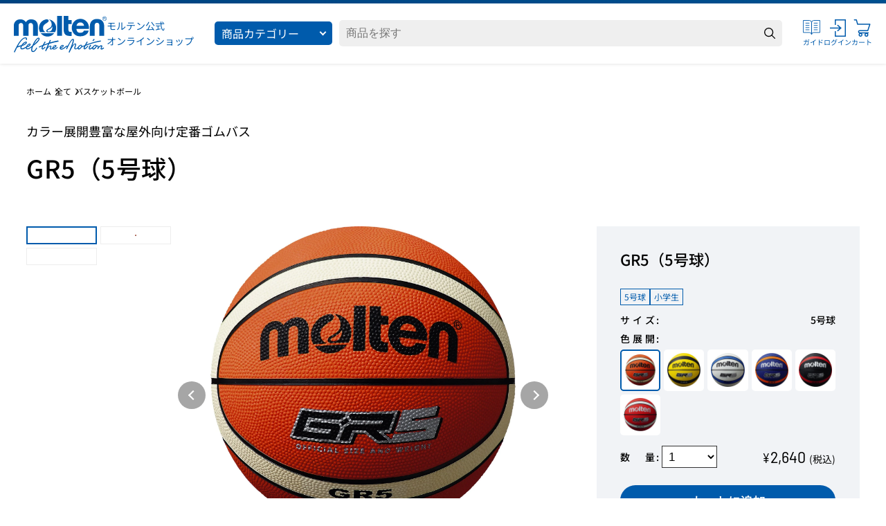

--- FILE ---
content_type: text/html; charset=utf-8
request_url: https://shop.moltensports.jp/products/bgr5
body_size: 52878
content:
<!DOCTYPE html>
<html lang="ja">
<head>
  <title>
  GR5（5号球）
 | モルテン公式オンラインショップ</title>

<meta charset="utf-8">
<meta http-equiv="X-UA-Compatible" content="IE=edge,chrome=1">
<meta name="viewport" content="width=device-width,initial-scale=1,maximum-scale=2">
<meta name="theme-color" content="#000000">
<meta
  name="description"
  content="moltenのバスケットボール、カラー展開豊富な屋外向け定番ゴムバス「GR5（5号球）」のモルテン公式オンラインショップ商品ページです。"
>
<meta name="facebook-domain-verification" content="roiah1wsdzehcow1g84zxpll1ucpej">



<link rel="canonical" href="https://shop.moltensports.jp/products/bgr5">
<link rel="icon" href="//shop.moltensports.jp/cdn/shop/t/92/assets/favicon.ico?v=128036763471653936001748382877" type="image/x-icon">

<!-- IE BROWSER SUPPORT -->
<script>
  if (window.document.documentMode) window.location.replace('/pages/browser-support');
</script>

<!-- SOCIAL OG SHARING -->

<meta property="og:site_name" content="モルテン公式オンラインショップ">
<meta property="og:url" content="https://shop.moltensports.jp/products/bgr5">
<meta property="og:title" content="GR5（5号球）">
<meta property="og:type" content="website">
<meta property="og:description" content="moltenのバスケットボール、カラー展開豊富な屋外向け定番ゴムバス「GR5（5号球）」のモルテン公式オンラインショップ商品ページです。">


  <meta property="og:image" content="http://shop.moltensports.jp/cdn/shop/products/BGR5-OI_M1L.jpg?v=1642680938">
  <meta property="og:image:secure_url" content="https://shop.moltensports.jp/cdn/shop/products/BGR5-OI_M1L.jpg?v=1642680938&width=500">
  <meta property="og:image:width" content="1500">
  <meta property="og:image:height" content="1500">

<meta name="twitter:card" content="summary_large_image">
<meta name="twitter:title" content="GR5（5号球）">
<meta name="twitter:description" content="moltenのバスケットボール、カラー展開豊富な屋外向け定番ゴムバス「GR5（5号球）」のモルテン公式オンラインショップ商品ページです。">

<style>
  
  
  @font-face {
  font-family: "Noto Sans JP";
  font-weight: 400;
  font-style: normal;
  font-display: swap;
  src: url("//shop.moltensports.jp/cdn/fonts/noto_sans_japanese/notosansjapanese_n4.74a6927b879b930fdec4ab8bb6917103ae8bbca9.woff2") format("woff2"),
       url("//shop.moltensports.jp/cdn/fonts/noto_sans_japanese/notosansjapanese_n4.15630f5c60bcf9ed7de2df9484ab75ddd007c8e2.woff") format("woff");
}

  @font-face {
  font-family: "Noto Sans JP";
  font-weight: 500;
  font-style: normal;
  font-display: swap;
  src: url("//shop.moltensports.jp/cdn/fonts/noto_sans_japanese/notosansjapanese_n5.a1e978aad0e9144c0f0306d9ef6b2aa3e7a325ad.woff2") format("woff2"),
       url("//shop.moltensports.jp/cdn/fonts/noto_sans_japanese/notosansjapanese_n5.c4a324dae2ef31aa5d8845f82138a71765d32f37.woff") format("woff");
}

  @font-face {
  font-family: "Noto Sans JP";
  font-weight: 700;
  font-style: normal;
  font-display: swap;
  src: url("//shop.moltensports.jp/cdn/fonts/noto_sans_japanese/notosansjapanese_n7.1abda075dc6bf08053b865d23e5712ef6cfa899b.woff2") format("woff2"),
       url("//shop.moltensports.jp/cdn/fonts/noto_sans_japanese/notosansjapanese_n7.aa2be2df2112f4742b97ac4fa9dca5bb760e3ab4.woff") format("woff");
}

  @font-face {
  font-family: "Noto Sans JP";
  font-weight: 900;
  font-style: normal;
  font-display: swap;
  src: url("//shop.moltensports.jp/cdn/fonts/noto_sans_japanese/notosansjapanese_n9.6e5d29c504d2683cd604008ce36faf7e719890b5.woff2") format("woff2"),
       url("//shop.moltensports.jp/cdn/fonts/noto_sans_japanese/notosansjapanese_n9.886afd478bcffe64b47f949026177c0c057e67e4.woff") format("woff");
}

  
</style>

<style>
  @font-face {font-family: 'Barlow Semi Condensed';font-style: normal;font-weight: 400;font-display: swap;src: url(//shop.moltensports.jp/cdn/shop/t/92/assets/font_barlow_400.woff2?v=9396397760208375741748382877) format('woff2');unicode-range: U+0000-00FF, U+0131, U+0152-0153, U+02BB-02BC, U+02C6, U+02DA, U+02DC, U+2000-206F, U+2074, U+20AC, U+2122, U+2191, U+2193, U+2212, U+2215, U+FEFF, U+FFFD;}
  @font-face {font-family: 'Barlow Semi Condensed';font-style: normal;font-weight: 500;font-display: swap;src: url(//shop.moltensports.jp/cdn/shop/t/92/assets/font_barlow_500.woff2?v=180079404085432507411748382878) format('woff2');unicode-range: U+0000-00FF, U+0131, U+0152-0153, U+02BB-02BC, U+02C6, U+02DA, U+02DC, U+2000-206F, U+2074, U+20AC, U+2122, U+2191, U+2193, U+2212, U+2215, U+FEFF, U+FFFD;}
  @font-face {font-family: 'Barlow Semi Condensed';font-style: normal;font-weight: 600;font-display: swap;src: url(//shop.moltensports.jp/cdn/shop/t/92/assets/font_barlow_600.woff2?v=139617991804870813451748382879) format('woff2');unicode-range: U+0000-00FF, U+0131, U+0152-0153, U+02BB-02BC, U+02C6, U+02DA, U+02DC, U+2000-206F, U+2074, U+20AC, U+2122, U+2191, U+2193, U+2212, U+2215, U+FEFF, U+FFFD;}
  @font-face {font-family: 'Barlow Semi Condensed';font-style: normal;font-weight: 700;font-display: swap;src: url(//shop.moltensports.jp/cdn/shop/t/92/assets/font_barlow_700.woff2?v=2645360742202472521748382879) format('woff2');unicode-range: U+0000-00FF, U+0131, U+0152-0153, U+02BB-02BC, U+02C6, U+02DA, U+02DC, U+2000-206F, U+2074, U+20AC, U+2122, U+2191, U+2193, U+2212, U+2215, U+FEFF, U+FFFD;}

  * { padding: 0;  margin: 0;  box-sizing:border-box;  list-style:none; font-style: unset;  }

  :root {
    font-size: 10px;
    --blue1:#005BAC;
    --blue2:#005b9d;
    --blue3:#004380;
    --color:#E3E3E3;
    --color:#efefef;
    --color:#999;
    --color:#666666;
    --color:#919191;
    --white: #fff;
    --black: #000;
  }
</style>

<!-- GLOBAL CSS -->
<link
  rel="preload"
  href="//shop.moltensports.jp/cdn/shop/t/92/assets/css_global.css?v=92651282768139770171765176241"
  as="style"
  media="screen"
  onload="this.media='all'; this.rel='stylesheet';"
>
<script defer src="//shop.moltensports.jp/cdn/shop/t/92/assets/js_global.js?v=67652401500141207661748382969"></script>

<!-- Google Tag Manager -->
<script>
  (function (w, d, s, l, i) {
    w[l] = w[l] || [];
    w[l].push({ 'gtm.start': new Date().getTime(), event: 'gtm.js' });
    var f = d.getElementsByTagName(s)[0],
      j = d.createElement(s),
      dl = l != 'dataLayer' ? '&l=' + l : '';
    j.async = true;
    j.src = 'https://www.googletagmanager.com/gtm.js?id=' + i + dl;
    f.parentNode.insertBefore(j, f);
  })(window, document, 'script', 'dataLayer', 'GTM-WR6FL5C');
</script>
<!-- End Google Tag Manager -->


<script>
  if (!window.afblpcvLpConf) {
    window.afblpcvLpConf = [];
  }
  window.afblpcvLpConf.push({
    siteId: "79c7f364"
  });
  window.afblpcvLinkConf = {
    siteId: "79c7f364",
    mode: "all"
  };
</script>
<script src="https://t.afi-b.com/jslib/lpcv.js?cid=79c7f364&pid=E16398Q" async="async"></script>



  <style data-shopify>
    .grecaptcha-badge {
      visibility: hidden;
    }
  </style>


  
  <meta property="og:price:amount" content="2,640">
  <meta property="og:price:currency" content="JPY">
  <meta name="keywords" content="5号球*, バスケットボール, ボール, 入荷案内不要, 小学生*, 屋外用">

  <script>window.performance && window.performance.mark && window.performance.mark('shopify.content_for_header.start');</script><meta name="google-site-verification" content="cWHRZbzolR354UNStYUHvonTZL-F3whl7loD04Zu-jg">
<meta id="shopify-digital-wallet" name="shopify-digital-wallet" content="/59311947970/digital_wallets/dialog">
<meta name="shopify-checkout-api-token" content="12bf691b5103688dadb0f3247a5e1ef2">
<link rel="alternate" type="application/json+oembed" href="https://shop.moltensports.jp/products/bgr5.oembed">
<script async="async" src="/checkouts/internal/preloads.js?locale=ja-JP"></script>
<link rel="preconnect" href="https://shop.app" crossorigin="anonymous">
<script async="async" src="https://shop.app/checkouts/internal/preloads.js?locale=ja-JP&shop_id=59311947970" crossorigin="anonymous"></script>
<script id="shopify-features" type="application/json">{"accessToken":"12bf691b5103688dadb0f3247a5e1ef2","betas":["rich-media-storefront-analytics"],"domain":"shop.moltensports.jp","predictiveSearch":false,"shopId":59311947970,"locale":"ja"}</script>
<script>var Shopify = Shopify || {};
Shopify.shop = "shop-moltensports-jp.myshopify.com";
Shopify.locale = "ja";
Shopify.currency = {"active":"JPY","rate":"1.0"};
Shopify.country = "JP";
Shopify.theme = {"name":"molten","id":179277005118,"schema_name":"Molten Theme","schema_version":"2.0.5","theme_store_id":null,"role":"main"};
Shopify.theme.handle = "null";
Shopify.theme.style = {"id":null,"handle":null};
Shopify.cdnHost = "shop.moltensports.jp/cdn";
Shopify.routes = Shopify.routes || {};
Shopify.routes.root = "/";</script>
<script type="module">!function(o){(o.Shopify=o.Shopify||{}).modules=!0}(window);</script>
<script>!function(o){function n(){var o=[];function n(){o.push(Array.prototype.slice.apply(arguments))}return n.q=o,n}var t=o.Shopify=o.Shopify||{};t.loadFeatures=n(),t.autoloadFeatures=n()}(window);</script>
<script>
  window.ShopifyPay = window.ShopifyPay || {};
  window.ShopifyPay.apiHost = "shop.app\/pay";
  window.ShopifyPay.redirectState = null;
</script>
<script id="shop-js-analytics" type="application/json">{"pageType":"product"}</script>
<script defer="defer" async type="module" src="//shop.moltensports.jp/cdn/shopifycloud/shop-js/modules/v2/client.init-shop-cart-sync_DLd17SO6.ja.esm.js"></script>
<script defer="defer" async type="module" src="//shop.moltensports.jp/cdn/shopifycloud/shop-js/modules/v2/chunk.common_Df7BE-Gc.esm.js"></script>
<script type="module">
  await import("//shop.moltensports.jp/cdn/shopifycloud/shop-js/modules/v2/client.init-shop-cart-sync_DLd17SO6.ja.esm.js");
await import("//shop.moltensports.jp/cdn/shopifycloud/shop-js/modules/v2/chunk.common_Df7BE-Gc.esm.js");

  window.Shopify.SignInWithShop?.initShopCartSync?.({"fedCMEnabled":true,"windoidEnabled":true});

</script>
<script>
  window.Shopify = window.Shopify || {};
  if (!window.Shopify.featureAssets) window.Shopify.featureAssets = {};
  window.Shopify.featureAssets['shop-js'] = {"shop-cart-sync":["modules/v2/client.shop-cart-sync_87dHhnUi.ja.esm.js","modules/v2/chunk.common_Df7BE-Gc.esm.js"],"init-fed-cm":["modules/v2/client.init-fed-cm_CiWSrATI.ja.esm.js","modules/v2/chunk.common_Df7BE-Gc.esm.js"],"init-shop-email-lookup-coordinator":["modules/v2/client.init-shop-email-lookup-coordinator_CVNKFyLo.ja.esm.js","modules/v2/chunk.common_Df7BE-Gc.esm.js"],"shop-cash-offers":["modules/v2/client.shop-cash-offers_zLTUpRCm.ja.esm.js","modules/v2/chunk.common_Df7BE-Gc.esm.js","modules/v2/chunk.modal_B8ahN1Xw.esm.js"],"init-shop-cart-sync":["modules/v2/client.init-shop-cart-sync_DLd17SO6.ja.esm.js","modules/v2/chunk.common_Df7BE-Gc.esm.js"],"init-windoid":["modules/v2/client.init-windoid_CbbVICvP.ja.esm.js","modules/v2/chunk.common_Df7BE-Gc.esm.js"],"shop-toast-manager":["modules/v2/client.shop-toast-manager_CkwOieVs.ja.esm.js","modules/v2/chunk.common_Df7BE-Gc.esm.js"],"pay-button":["modules/v2/client.pay-button_HUzgBJUV.ja.esm.js","modules/v2/chunk.common_Df7BE-Gc.esm.js"],"shop-button":["modules/v2/client.shop-button_CEBKD9cA.ja.esm.js","modules/v2/chunk.common_Df7BE-Gc.esm.js"],"shop-login-button":["modules/v2/client.shop-login-button_B2H74rC0.ja.esm.js","modules/v2/chunk.common_Df7BE-Gc.esm.js","modules/v2/chunk.modal_B8ahN1Xw.esm.js"],"avatar":["modules/v2/client.avatar_BTnouDA3.ja.esm.js"],"shop-follow-button":["modules/v2/client.shop-follow-button_C7nCdBVe.ja.esm.js","modules/v2/chunk.common_Df7BE-Gc.esm.js","modules/v2/chunk.modal_B8ahN1Xw.esm.js"],"init-customer-accounts-sign-up":["modules/v2/client.init-customer-accounts-sign-up_B6qw37V3.ja.esm.js","modules/v2/client.shop-login-button_B2H74rC0.ja.esm.js","modules/v2/chunk.common_Df7BE-Gc.esm.js","modules/v2/chunk.modal_B8ahN1Xw.esm.js"],"init-shop-for-new-customer-accounts":["modules/v2/client.init-shop-for-new-customer-accounts_B_nAxFZh.ja.esm.js","modules/v2/client.shop-login-button_B2H74rC0.ja.esm.js","modules/v2/chunk.common_Df7BE-Gc.esm.js","modules/v2/chunk.modal_B8ahN1Xw.esm.js"],"init-customer-accounts":["modules/v2/client.init-customer-accounts_BOkAE9dx.ja.esm.js","modules/v2/client.shop-login-button_B2H74rC0.ja.esm.js","modules/v2/chunk.common_Df7BE-Gc.esm.js","modules/v2/chunk.modal_B8ahN1Xw.esm.js"],"checkout-modal":["modules/v2/client.checkout-modal_DXwRIaHQ.ja.esm.js","modules/v2/chunk.common_Df7BE-Gc.esm.js","modules/v2/chunk.modal_B8ahN1Xw.esm.js"],"lead-capture":["modules/v2/client.lead-capture_lLTsAwMY.ja.esm.js","modules/v2/chunk.common_Df7BE-Gc.esm.js","modules/v2/chunk.modal_B8ahN1Xw.esm.js"],"shop-login":["modules/v2/client.shop-login_CxYAcntH.ja.esm.js","modules/v2/chunk.common_Df7BE-Gc.esm.js","modules/v2/chunk.modal_B8ahN1Xw.esm.js"],"payment-terms":["modules/v2/client.payment-terms_gWC4famL.ja.esm.js","modules/v2/chunk.common_Df7BE-Gc.esm.js","modules/v2/chunk.modal_B8ahN1Xw.esm.js"]};
</script>
<script>(function() {
  var isLoaded = false;
  function asyncLoad() {
    if (isLoaded) return;
    isLoaded = true;
    var urls = ["https:\/\/cdn.ordersify.com\/sdk\/v2\/ordersify-shopify.min.js?shop=shop-moltensports-jp.myshopify.com"];
    for (var i = 0; i < urls.length; i++) {
      var s = document.createElement('script');
      s.type = 'text/javascript';
      s.async = true;
      s.src = urls[i];
      var x = document.getElementsByTagName('script')[0];
      x.parentNode.insertBefore(s, x);
    }
  };
  if(window.attachEvent) {
    window.attachEvent('onload', asyncLoad);
  } else {
    window.addEventListener('load', asyncLoad, false);
  }
})();</script>
<script id="__st">var __st={"a":59311947970,"offset":32400,"reqid":"5ae3b275-2314-4eef-9013-d3c9dcb26b12-1765362171","pageurl":"shop.moltensports.jp\/products\/bgr5","u":"33cda46646d2","p":"product","rtyp":"product","rid":7207271661762};</script>
<script>window.ShopifyPaypalV4VisibilityTracking = true;</script>
<script id="form-persister">!function(){'use strict';const t='contact',e='new_comment',n=[[t,t],['blogs',e],['comments',e],[t,'customer']],o='password',r='form_key',c=['recaptcha-v3-token','g-recaptcha-response','h-captcha-response',o],s=()=>{try{return window.sessionStorage}catch{return}},i='__shopify_v',u=t=>t.elements[r],a=function(){const t=[...n].map((([t,e])=>`form[action*='/${t}']:not([data-nocaptcha='true']) input[name='form_type'][value='${e}']`)).join(',');var e;return e=t,()=>e?[...document.querySelectorAll(e)].map((t=>t.form)):[]}();function m(t){const e=u(t);a().includes(t)&&(!e||!e.value)&&function(t){try{if(!s())return;!function(t){const e=s();if(!e)return;const n=u(t);if(!n)return;const o=n.value;o&&e.removeItem(o)}(t);const e=Array.from(Array(32),(()=>Math.random().toString(36)[2])).join('');!function(t,e){u(t)||t.append(Object.assign(document.createElement('input'),{type:'hidden',name:r})),t.elements[r].value=e}(t,e),function(t,e){const n=s();if(!n)return;const r=[...t.querySelectorAll(`input[type='${o}']`)].map((({name:t})=>t)),u=[...c,...r],a={};for(const[o,c]of new FormData(t).entries())u.includes(o)||(a[o]=c);n.setItem(e,JSON.stringify({[i]:1,action:t.action,data:a}))}(t,e)}catch(e){console.error('failed to persist form',e)}}(t)}const f=t=>{if('true'===t.dataset.persistBound)return;const e=function(t,e){const n=function(t){return'function'==typeof t.submit?t.submit:HTMLFormElement.prototype.submit}(t).bind(t);return function(){let t;return()=>{t||(t=!0,(()=>{try{e(),n()}catch(t){(t=>{console.error('form submit failed',t)})(t)}})(),setTimeout((()=>t=!1),250))}}()}(t,(()=>{m(t)}));!function(t,e){if('function'==typeof t.submit&&'function'==typeof e)try{t.submit=e}catch{}}(t,e),t.addEventListener('submit',(t=>{t.preventDefault(),e()})),t.dataset.persistBound='true'};!function(){function t(t){const e=(t=>{const e=t.target;return e instanceof HTMLFormElement?e:e&&e.form})(t);e&&m(e)}document.addEventListener('submit',t),document.addEventListener('DOMContentLoaded',(()=>{const e=a();for(const t of e)f(t);var n;n=document.body,new window.MutationObserver((t=>{for(const e of t)if('childList'===e.type&&e.addedNodes.length)for(const t of e.addedNodes)1===t.nodeType&&'FORM'===t.tagName&&a().includes(t)&&f(t)})).observe(n,{childList:!0,subtree:!0,attributes:!1}),document.removeEventListener('submit',t)}))}()}();</script>
<script integrity="sha256-52AcMU7V7pcBOXWImdc/TAGTFKeNjmkeM1Pvks/DTgc=" data-source-attribution="shopify.loadfeatures" defer="defer" src="//shop.moltensports.jp/cdn/shopifycloud/storefront/assets/storefront/load_feature-81c60534.js" crossorigin="anonymous"></script>
<script crossorigin="anonymous" defer="defer" src="//shop.moltensports.jp/cdn/shopifycloud/storefront/assets/shopify_pay/storefront-65b4c6d7.js?v=20250812"></script>
<script data-source-attribution="shopify.dynamic_checkout.dynamic.init">var Shopify=Shopify||{};Shopify.PaymentButton=Shopify.PaymentButton||{isStorefrontPortableWallets:!0,init:function(){window.Shopify.PaymentButton.init=function(){};var t=document.createElement("script");t.src="https://shop.moltensports.jp/cdn/shopifycloud/portable-wallets/latest/portable-wallets.ja.js",t.type="module",document.head.appendChild(t)}};
</script>
<script data-source-attribution="shopify.dynamic_checkout.buyer_consent">
  function portableWalletsHideBuyerConsent(e){var t=document.getElementById("shopify-buyer-consent"),n=document.getElementById("shopify-subscription-policy-button");t&&n&&(t.classList.add("hidden"),t.setAttribute("aria-hidden","true"),n.removeEventListener("click",e))}function portableWalletsShowBuyerConsent(e){var t=document.getElementById("shopify-buyer-consent"),n=document.getElementById("shopify-subscription-policy-button");t&&n&&(t.classList.remove("hidden"),t.removeAttribute("aria-hidden"),n.addEventListener("click",e))}window.Shopify?.PaymentButton&&(window.Shopify.PaymentButton.hideBuyerConsent=portableWalletsHideBuyerConsent,window.Shopify.PaymentButton.showBuyerConsent=portableWalletsShowBuyerConsent);
</script>
<script data-source-attribution="shopify.dynamic_checkout.cart.bootstrap">document.addEventListener("DOMContentLoaded",(function(){function t(){return document.querySelector("shopify-accelerated-checkout-cart, shopify-accelerated-checkout")}if(t())Shopify.PaymentButton.init();else{new MutationObserver((function(e,n){t()&&(Shopify.PaymentButton.init(),n.disconnect())})).observe(document.body,{childList:!0,subtree:!0})}}));
</script>
<link id="shopify-accelerated-checkout-styles" rel="stylesheet" media="screen" href="https://shop.moltensports.jp/cdn/shopifycloud/portable-wallets/latest/accelerated-checkout-backwards-compat.css" crossorigin="anonymous">
<style id="shopify-accelerated-checkout-cart">
        #shopify-buyer-consent {
  margin-top: 1em;
  display: inline-block;
  width: 100%;
}

#shopify-buyer-consent.hidden {
  display: none;
}

#shopify-subscription-policy-button {
  background: none;
  border: none;
  padding: 0;
  text-decoration: underline;
  font-size: inherit;
  cursor: pointer;
}

#shopify-subscription-policy-button::before {
  box-shadow: none;
}

      </style>

<script>window.performance && window.performance.mark && window.performance.mark('shopify.content_for_header.end');</script>
  
  <!-- Stock Alerts is generated by Ordersify -->
  <style type="text/css">.osf_powered_by {display:none}</style><script type="text/javascript">
  window.ORDERSIFY_BIS = window.ORDERSIFY_BIS || {};
  window.ORDERSIFY_BIS.template = "product";
  window.ORDERSIFY_BIS.language = "ja";
  window.ORDERSIFY_BIS.primary_language = "ja";
  
  
  window.ORDERSIFY_BIS.product_collections = [];
  window.ORDERSIFY_BIS.variant_inventory = [];
  window.ORDERSIFY_BIS.collection_product_inventories = [];
  window.ORDERSIFY_BIS.collection_product_collections = [];
  
    window.ORDERSIFY_BIS.variant_inventory[41509356994754] = { inventory_management: "shopify", inventory_policy: "deny", inventory_quantity: 5};
  
    window.ORDERSIFY_BIS.variant_inventory[41509357027522] = { inventory_management: "shopify", inventory_policy: "deny", inventory_quantity: 6};
  
    window.ORDERSIFY_BIS.variant_inventory[41509357060290] = { inventory_management: "shopify", inventory_policy: "deny", inventory_quantity: 6};
  
    window.ORDERSIFY_BIS.variant_inventory[41509357093058] = { inventory_management: "shopify", inventory_policy: "deny", inventory_quantity: 6};
  
    window.ORDERSIFY_BIS.variant_inventory[41509357125826] = { inventory_management: "shopify", inventory_policy: "deny", inventory_quantity: 6};
  
    window.ORDERSIFY_BIS.variant_inventory[41509357191362] = { inventory_management: "shopify", inventory_policy: "deny", inventory_quantity: 8};
  
  window.ORDERSIFY_BIS.collection_products = null
  
  
    window.ORDERSIFY_BIS.product_collections.push({id: "489441591614"});
  
    window.ORDERSIFY_BIS.product_collections.push({id: "485180277054"});
  
    window.ORDERSIFY_BIS.product_collections.push({id: "278591832258"});
  
    window.ORDERSIFY_BIS.product_collections.push({id: "283705278658"});
  
    window.ORDERSIFY_BIS.product_collections.push({id: "278591766722"});
  
    window.ORDERSIFY_BIS.product_collections.push({id: "284846588098"});
  
    window.ORDERSIFY_BIS.product_collections.push({id: "439827726654"});
  
  window.ORDERSIFY_BIS.shop = "shop-moltensports-jp.myshopify.com";
  window.ORDERSIFY_BIS.variant_inventory = [];
  
    window.ORDERSIFY_BIS.variant_inventory[41509356994754] = {inventory_management: "shopify",inventory_policy: "deny",inventory_quantity: 5};
  
    window.ORDERSIFY_BIS.variant_inventory[41509357027522] = {inventory_management: "shopify",inventory_policy: "deny",inventory_quantity: 6};
  
    window.ORDERSIFY_BIS.variant_inventory[41509357060290] = {inventory_management: "shopify",inventory_policy: "deny",inventory_quantity: 6};
  
    window.ORDERSIFY_BIS.variant_inventory[41509357093058] = {inventory_management: "shopify",inventory_policy: "deny",inventory_quantity: 6};
  
    window.ORDERSIFY_BIS.variant_inventory[41509357125826] = {inventory_management: "shopify",inventory_policy: "deny",inventory_quantity: 6};
  
    window.ORDERSIFY_BIS.variant_inventory[41509357191362] = {inventory_management: "shopify",inventory_policy: "deny",inventory_quantity: 8};
  
  
  window.ORDERSIFY_BIS.popupSetting = {"is_optin_enable":false,"is_preorder":false,"is_brand_mark":true,"font_family":"Noto Sans JP","is_multiple_language":true,"font_size":14,"popup_border_radius":0,"popup_heading_color":"#fff","popup_text_color":"#fff","is_message_enable":false,"is_sms_enable":false,"is_accepts_marketing_enable":false,"field_border_radius":0,"popup_button_color":"#005bac","popup_button_bg_color":"#fff","is_float_button":false,"is_inline_form":false,"inline_form_selector":null,"inline_form_position":null,"float_button_position":"right","float_button_top":15,"float_button_color":"#ffffff","float_button_bg_color":"#212b36","is_inline_button":true,"inline_button_color":"#ffffff","inline_button_bg_color":"#005bac","is_push_notification_enable":false,"is_overlay_close":false,"ignore_collection_ids":"","ignore_product_tags":"cpb_products,\u5165\u8377\u6848\u5185\u4e0d\u8981","ignore_product_ids":"","is_auto_translation":false,"selector":"#open_notify_me","selector_position":"right","is_ga":false,"is_fp":false,"is_fb_checkbox":false,"fb_page_id":null,"is_pushowl":false};
  window.ORDERSIFY_BIS.product = {"id":7207271661762,"title":"GR5（5号球）","handle":"bgr5","description":"\u003ch3\u003e\u003cstrong\u003e※本商品は畳んだ状態でのお届けとなり、膨らませるには空気入れが必要となります。\u003c\/strong\u003e\u003c\/h3\u003e\n\u003cp\u003e \u003c\/p\u003e\n\u003cdiv style=\"text-align: center;\"\u003e\u003cimg style=\"margin-bottom: 16px; float: none;\" src=\"https:\/\/cdn.shopify.com\/s\/files\/1\/0593\/1194\/7970\/files\/BB_105df232-2b5a-4590-8f6d-06df0bd9fa65_600x600.jpg?v=1712196734\"\u003e\u003c\/div\u003e\n\u003cp\u003e \u003c\/p\u003e","published_at":"2022-01-21T15:25:15+09:00","created_at":"2022-01-19T19:14:43+09:00","vendor":"モルテン","type":"バスケットボール","tags":["5号球*","バスケットボール","ボール","入荷案内不要","小学生*","屋外用"],"price":264000,"price_min":264000,"price_max":264000,"available":true,"price_varies":false,"compare_at_price":null,"compare_at_price_min":0,"compare_at_price_max":0,"compare_at_price_varies":false,"variants":[{"id":41509356994754,"title":"orange","option1":"orange","option2":null,"option3":null,"sku":"BGR5-OI","requires_shipping":true,"taxable":true,"featured_image":{"id":31908586586306,"product_id":7207271661762,"position":1,"created_at":"2022-01-20T15:13:19+09:00","updated_at":"2022-01-20T21:15:38+09:00","alt":"orange","width":1500,"height":1500,"src":"\/\/shop.moltensports.jp\/cdn\/shop\/products\/BGR5-OI_M1L.jpg?v=1642680938","variant_ids":[41509356994754]},"available":true,"name":"GR5（5号球） - orange","public_title":"orange","options":["orange"],"price":264000,"weight":0,"compare_at_price":null,"inventory_management":"shopify","barcode":"4905741833107","featured_media":{"alt":"orange","id":24231516078274,"position":1,"preview_image":{"aspect_ratio":1.0,"height":1500,"width":1500,"src":"\/\/shop.moltensports.jp\/cdn\/shop\/products\/BGR5-OI_M1L.jpg?v=1642680938"}},"requires_selling_plan":false,"selling_plan_allocations":[],"quantity_rule":{"min":1,"max":null,"increment":1}},{"id":41509357027522,"title":"yellow","option1":"yellow","option2":null,"option3":null,"sku":"BGR5-YK","requires_shipping":true,"taxable":true,"featured_image":{"id":31908586684610,"product_id":7207271661762,"position":3,"created_at":"2022-01-20T15:13:19+09:00","updated_at":"2022-01-20T21:15:38+09:00","alt":"yellow","width":1500,"height":1500,"src":"\/\/shop.moltensports.jp\/cdn\/shop\/products\/BGR5-YK_M1L.jpg?v=1642680938","variant_ids":[41509357027522]},"available":true,"name":"GR5（5号球） - yellow","public_title":"yellow","options":["yellow"],"price":264000,"weight":0,"compare_at_price":null,"inventory_management":"shopify","barcode":"4905741839130","featured_media":{"alt":"yellow","id":24231516176578,"position":3,"preview_image":{"aspect_ratio":1.0,"height":1500,"width":1500,"src":"\/\/shop.moltensports.jp\/cdn\/shop\/products\/BGR5-YK_M1L.jpg?v=1642680938"}},"requires_selling_plan":false,"selling_plan_allocations":[],"quantity_rule":{"min":1,"max":null,"increment":1}},{"id":41509357060290,"title":"white","option1":"white","option2":null,"option3":null,"sku":"BGR5-WB","requires_shipping":true,"taxable":true,"featured_image":{"id":31908586651842,"product_id":7207271661762,"position":4,"created_at":"2022-01-20T15:13:19+09:00","updated_at":"2022-01-20T21:15:38+09:00","alt":"white","width":1500,"height":1500,"src":"\/\/shop.moltensports.jp\/cdn\/shop\/products\/BGR5-WB_M1L.jpg?v=1642680938","variant_ids":[41509357060290]},"available":true,"name":"GR5（5号球） - white","public_title":"white","options":["white"],"price":264000,"weight":0,"compare_at_price":null,"inventory_management":"shopify","barcode":"4905741839161","featured_media":{"alt":"white","id":24231516143810,"position":4,"preview_image":{"aspect_ratio":1.0,"height":1500,"width":1500,"src":"\/\/shop.moltensports.jp\/cdn\/shop\/products\/BGR5-WB_M1L.jpg?v=1642680938"}},"requires_selling_plan":false,"selling_plan_allocations":[],"quantity_rule":{"min":1,"max":null,"increment":1}},{"id":41509357093058,"title":"blue","option1":"blue","option2":null,"option3":null,"sku":"BGR5-BO","requires_shipping":true,"taxable":true,"featured_image":{"id":31908586520770,"product_id":7207271661762,"position":5,"created_at":"2022-01-20T15:13:19+09:00","updated_at":"2022-01-20T21:15:38+09:00","alt":"blue","width":1500,"height":1500,"src":"\/\/shop.moltensports.jp\/cdn\/shop\/products\/BGR5-BO_M1L.jpg?v=1642680938","variant_ids":[41509357093058]},"available":true,"name":"GR5（5号球） - blue","public_title":"blue","options":["blue"],"price":264000,"weight":0,"compare_at_price":null,"inventory_management":"shopify","barcode":"4905741836382","featured_media":{"alt":"blue","id":24231516012738,"position":5,"preview_image":{"aspect_ratio":1.0,"height":1500,"width":1500,"src":"\/\/shop.moltensports.jp\/cdn\/shop\/products\/BGR5-BO_M1L.jpg?v=1642680938"}},"requires_selling_plan":false,"selling_plan_allocations":[],"quantity_rule":{"min":1,"max":null,"increment":1}},{"id":41509357125826,"title":"black","option1":"black","option2":null,"option3":null,"sku":"BGR5-KR","requires_shipping":true,"taxable":true,"featured_image":{"id":31908586553538,"product_id":7207271661762,"position":6,"created_at":"2022-01-20T15:13:19+09:00","updated_at":"2022-01-20T21:15:38+09:00","alt":"black","width":1500,"height":1500,"src":"\/\/shop.moltensports.jp\/cdn\/shop\/products\/BGR5-KR_M1L.jpg?v=1642680938","variant_ids":[41509357125826]},"available":true,"name":"GR5（5号球） - black","public_title":"black","options":["black"],"price":264000,"weight":0,"compare_at_price":null,"inventory_management":"shopify","barcode":"4905741836412","featured_media":{"alt":"black","id":24231516045506,"position":6,"preview_image":{"aspect_ratio":1.0,"height":1500,"width":1500,"src":"\/\/shop.moltensports.jp\/cdn\/shop\/products\/BGR5-KR_M1L.jpg?v=1642680938"}},"requires_selling_plan":false,"selling_plan_allocations":[],"quantity_rule":{"min":1,"max":null,"increment":1}},{"id":41509357191362,"title":"red","option1":"red","option2":null,"option3":null,"sku":"BGR5-RW","requires_shipping":true,"taxable":true,"featured_image":{"id":31908586619074,"product_id":7207271661762,"position":7,"created_at":"2022-01-20T15:13:19+09:00","updated_at":"2022-01-20T21:15:38+09:00","alt":"red","width":1500,"height":1500,"src":"\/\/shop.moltensports.jp\/cdn\/shop\/products\/BGR5-RW_M1L.jpg?v=1642680938","variant_ids":[41509357191362]},"available":true,"name":"GR5（5号球） - red","public_title":"red","options":["red"],"price":264000,"weight":0,"compare_at_price":null,"inventory_management":"shopify","barcode":"4905741825836","featured_media":{"alt":"red","id":24231516111042,"position":7,"preview_image":{"aspect_ratio":1.0,"height":1500,"width":1500,"src":"\/\/shop.moltensports.jp\/cdn\/shop\/products\/BGR5-RW_M1L.jpg?v=1642680938"}},"requires_selling_plan":false,"selling_plan_allocations":[],"quantity_rule":{"min":1,"max":null,"increment":1}}],"images":["\/\/shop.moltensports.jp\/cdn\/shop\/products\/BGR5-OI_M1L.jpg?v=1642680938","\/\/shop.moltensports.jp\/cdn\/shop\/products\/BGR7-OI_S1_67570bcd-4d68-428f-8e75-bcfcfce8688f.jpg?v=1642680938","\/\/shop.moltensports.jp\/cdn\/shop\/products\/BGR5-YK_M1L.jpg?v=1642680938","\/\/shop.moltensports.jp\/cdn\/shop\/products\/BGR5-WB_M1L.jpg?v=1642680938","\/\/shop.moltensports.jp\/cdn\/shop\/products\/BGR5-BO_M1L.jpg?v=1642680938","\/\/shop.moltensports.jp\/cdn\/shop\/products\/BGR5-KR_M1L.jpg?v=1642680938","\/\/shop.moltensports.jp\/cdn\/shop\/products\/BGR5-RW_M1L.jpg?v=1642680938","\/\/shop.moltensports.jp\/cdn\/shop\/files\/BB.jpg?v=1712196704"],"featured_image":"\/\/shop.moltensports.jp\/cdn\/shop\/products\/BGR5-OI_M1L.jpg?v=1642680938","options":["Color"],"media":[{"alt":"orange","id":24231516078274,"position":1,"preview_image":{"aspect_ratio":1.0,"height":1500,"width":1500,"src":"\/\/shop.moltensports.jp\/cdn\/shop\/products\/BGR5-OI_M1L.jpg?v=1642680938"},"aspect_ratio":1.0,"height":1500,"media_type":"image","src":"\/\/shop.moltensports.jp\/cdn\/shop\/products\/BGR5-OI_M1L.jpg?v=1642680938","width":1500},{"alt":"orange","id":24236389302466,"position":2,"preview_image":{"aspect_ratio":1.0,"height":1500,"width":1500,"src":"\/\/shop.moltensports.jp\/cdn\/shop\/products\/BGR7-OI_S1_67570bcd-4d68-428f-8e75-bcfcfce8688f.jpg?v=1642680938"},"aspect_ratio":1.0,"height":1500,"media_type":"image","src":"\/\/shop.moltensports.jp\/cdn\/shop\/products\/BGR7-OI_S1_67570bcd-4d68-428f-8e75-bcfcfce8688f.jpg?v=1642680938","width":1500},{"alt":"yellow","id":24231516176578,"position":3,"preview_image":{"aspect_ratio":1.0,"height":1500,"width":1500,"src":"\/\/shop.moltensports.jp\/cdn\/shop\/products\/BGR5-YK_M1L.jpg?v=1642680938"},"aspect_ratio":1.0,"height":1500,"media_type":"image","src":"\/\/shop.moltensports.jp\/cdn\/shop\/products\/BGR5-YK_M1L.jpg?v=1642680938","width":1500},{"alt":"white","id":24231516143810,"position":4,"preview_image":{"aspect_ratio":1.0,"height":1500,"width":1500,"src":"\/\/shop.moltensports.jp\/cdn\/shop\/products\/BGR5-WB_M1L.jpg?v=1642680938"},"aspect_ratio":1.0,"height":1500,"media_type":"image","src":"\/\/shop.moltensports.jp\/cdn\/shop\/products\/BGR5-WB_M1L.jpg?v=1642680938","width":1500},{"alt":"blue","id":24231516012738,"position":5,"preview_image":{"aspect_ratio":1.0,"height":1500,"width":1500,"src":"\/\/shop.moltensports.jp\/cdn\/shop\/products\/BGR5-BO_M1L.jpg?v=1642680938"},"aspect_ratio":1.0,"height":1500,"media_type":"image","src":"\/\/shop.moltensports.jp\/cdn\/shop\/products\/BGR5-BO_M1L.jpg?v=1642680938","width":1500},{"alt":"black","id":24231516045506,"position":6,"preview_image":{"aspect_ratio":1.0,"height":1500,"width":1500,"src":"\/\/shop.moltensports.jp\/cdn\/shop\/products\/BGR5-KR_M1L.jpg?v=1642680938"},"aspect_ratio":1.0,"height":1500,"media_type":"image","src":"\/\/shop.moltensports.jp\/cdn\/shop\/products\/BGR5-KR_M1L.jpg?v=1642680938","width":1500},{"alt":"red","id":24231516111042,"position":7,"preview_image":{"aspect_ratio":1.0,"height":1500,"width":1500,"src":"\/\/shop.moltensports.jp\/cdn\/shop\/products\/BGR5-RW_M1L.jpg?v=1642680938"},"aspect_ratio":1.0,"height":1500,"media_type":"image","src":"\/\/shop.moltensports.jp\/cdn\/shop\/products\/BGR5-RW_M1L.jpg?v=1642680938","width":1500},{"alt":"all","id":39069298458942,"position":8,"preview_image":{"aspect_ratio":1.0,"height":1500,"width":1500,"src":"\/\/shop.moltensports.jp\/cdn\/shop\/files\/BB.jpg?v=1712196704"},"aspect_ratio":1.0,"height":1500,"media_type":"image","src":"\/\/shop.moltensports.jp\/cdn\/shop\/files\/BB.jpg?v=1712196704","width":1500}],"requires_selling_plan":false,"selling_plan_groups":[],"content":"\u003ch3\u003e\u003cstrong\u003e※本商品は畳んだ状態でのお届けとなり、膨らませるには空気入れが必要となります。\u003c\/strong\u003e\u003c\/h3\u003e\n\u003cp\u003e \u003c\/p\u003e\n\u003cdiv style=\"text-align: center;\"\u003e\u003cimg style=\"margin-bottom: 16px; float: none;\" src=\"https:\/\/cdn.shopify.com\/s\/files\/1\/0593\/1194\/7970\/files\/BB_105df232-2b5a-4590-8f6d-06df0bd9fa65_600x600.jpg?v=1712196734\"\u003e\u003c\/div\u003e\n\u003cp\u003e \u003c\/p\u003e"};
  window.ORDERSIFY_BIS.currentVariant = {"id":41509356994754,"title":"orange","option1":"orange","option2":null,"option3":null,"sku":"BGR5-OI","requires_shipping":true,"taxable":true,"featured_image":{"id":31908586586306,"product_id":7207271661762,"position":1,"created_at":"2022-01-20T15:13:19+09:00","updated_at":"2022-01-20T21:15:38+09:00","alt":"orange","width":1500,"height":1500,"src":"\/\/shop.moltensports.jp\/cdn\/shop\/products\/BGR5-OI_M1L.jpg?v=1642680938","variant_ids":[41509356994754]},"available":true,"name":"GR5（5号球） - orange","public_title":"orange","options":["orange"],"price":264000,"weight":0,"compare_at_price":null,"inventory_management":"shopify","barcode":"4905741833107","featured_media":{"alt":"orange","id":24231516078274,"position":1,"preview_image":{"aspect_ratio":1.0,"height":1500,"width":1500,"src":"\/\/shop.moltensports.jp\/cdn\/shop\/products\/BGR5-OI_M1L.jpg?v=1642680938"}},"requires_selling_plan":false,"selling_plan_allocations":[],"quantity_rule":{"min":1,"max":null,"increment":1}};
  window.ORDERSIFY_BIS.stockRemainingSetting = {"status":false,"selector":"#osf_stock_remaining","selector_position":"inside","font_family":"Lato","font_size":13,"content":"Low stock! Only {{ quantity }} {{ plural: item | items }} left!","display_quantity":100,"is_multiple_language":true,"ignore_collection_ids":"","ignore_product_tags":"","ignore_product_ids":""};
  
    window.ORDERSIFY_BIS.translations = {"ja":{"\u4ef6\u540d":"\u5546\u54c1\u304c\u518d\u5165\u8377\u3057\u307e\u3057\u305f","subject":"\u30e2\u30eb\u30c6\u30f3\u516c\u5f0f\u30aa\u30f3\u30e9\u30a4\u30f3\u30b7\u30e7\u30c3\u30d7","buy_button":"\u4eca\u3059\u3050\u8cfc\u5165","popup_note":null,"sms_content":"\u3053\u3093\u306b\u3061\u306f\u3001{{ product.name }}\u304c\u518d\u5165\u8377\u3057\u307e\u3057\u305f\uff01{{ short_link }}\u304a\u5f85\u3061\u3044\u305f\u3060\u304d\u3042\u308a\u304c\u3068\u3046\u3054\u3056\u3044\u307e\u3059\u3002","visit_store":"\u30b9\u30c8\u30a2\u306b\u30a2\u30af\u30bb\u30b9","please_agree":"\u5229\u7528\u898f\u7d04\u3092\u78ba\u8a8d\u3057\u3066\u304f\u3060\u3055\u3044","success_text":"\u901a\u77e5\u3092\u6b63\u5e38\u306b\u30b5\u30d6\u30b9\u30af\u30e9\u30a4\u30d6\u3057\u307e\u3057\u305f","email_content":"\u304a\u5f85\u305f\u305b\u3044\u305f\u3057\u307e\u3057\u3066\u7533\u3057\u8a33\u3042\u308a\u307e\u305b\u3093\u3002<br>\n\u5728\u5eab\u5207\u308c\u3057\u3066\u304a\u308a\u307e\u3057\u305f\u5546\u54c1\u306e\u5165\u8377\u6e96\u5099\u304c\u3067\u304d\u307e\u3057\u305f\u306e\u3067\u304a\u77e5\u3089\u305b\u3044\u305f\u3057\u307e\u3059\u3002<br>\n\u3054\u767b\u9332\u3044\u305f\u3060\u3044\u305f\u5546\u54c1\u306b\u3064\u3044\u3066\u53d6\u308a\u7f6e\u304d\u3092\u4fdd\u8a3c\u3059\u308b\u3082\u306e\u3067\u306f\u3042\u308a\u307e\u305b\u3093\u3002<br>\n\u4e0b\u8a18\u30ea\u30f3\u30af\u304b\u3089\u3001\u8a72\u5f53\u5546\u54c1\u30da\u30fc\u30b8\u3078\u30a2\u30af\u30bb\u30b9\u3044\u305f\u3060\u304d\u3054\u6ce8\u6587\u3044\u305f\u3060\u3051\u308c\u3070\u5e78\u3044\u3067\u3059\u3002<br>\n\u4eca\u5f8c\u3068\u3082\u304a\u5f15\u304d\u7acb\u3066\u304f\u3060\u3055\u3044\u307e\u3059\u3088\u3046\u3001\u3069\u3046\u305e\u3088\u308d\u3057\u304f\u304a\u9858\u3044\u3044\u305f\u3057\u307e\u3059\u3002","invalid_email":"\u30e1\u30fc\u30eb\u306f\u7121\u52b9\u3067\u3059","optin_message":"\u5229\u7528\u898f\u7d04\u3068\u30d7\u30e9\u30a4\u30d0\u30b7\u30fc\u30dd\u30ea\u30b7\u30fc\u306b\u540c\u610f\u3057\u307e\u3059","popup_heading":"\u518d\u5165\u8377\u901a\u77e5\u3092\u53d7\u3051\u53d6\u308b","required_email":"\u30e1\u30fc\u30eb\u30a2\u30c9\u30ec\u30b9\u306f\u5fc5\u9808\u3067\u3059","invalid_message":"\u30e1\u30c3\u30bb\u30fc\u30b8\u306f255\u6587\u5b57\u672a\u6e80\u3067\u3042\u308b\u5fc5\u8981\u304c\u3042\u308a\u307e\u3059","unsubscribe_link":"\u767b\u9332\u89e3\u9664","float_button_text":"\u518d\u5165\u8377\u901a\u77e5\u3092\u53d7\u3051\u53d6\u308b","low_stock_content":"\u5728\u5eab\u304c\u5c11\u306a\u3044\uff01 {{ quantity }} {{ \u30a2\u30a4\u30c6\u30e0\/\u30a2\u30a4\u30c6\u30e0 | plural: quantity }} \u304c\u6b8b\u3063\u3066\u3044\u307e\u3059\uff01","popup_button_text":"\u518d\u5165\u8377\u901a\u77e5\u3092\u53d7\u3051\u53d6\u308b","popup_description":"\u3053\u306e\u88fd\u54c1\u304c\u518d\u5165\u8377\u3055\u308c\u305f\u6642\u306b\u3001\u30e1\u30fc\u30eb\u3067\u518d\u5165\u8377\u901a\u77e5\u3092\u53d7\u3051\u53d6\u308a\u305f\u3044\u65b9\u306f\u3001\u3054\u767b\u9332\u3092\u304a\u9858\u3044\u3044\u305f\u3057\u307e\u3059\u3002","inline_button_text":"\u518d\u5165\u8377\u901a\u77e5\u3092\u53d7\u3051\u53d6\u308b","mixed_cart_content":"\u30ab\u30fc\u30c8\u306b\u306f\u5148\u884c\u4e88\u7d04\u5546\u54c1\u3068\u901a\u5e38\u306e\u5546\u54c1\u306e\u4e21\u65b9\u304c\u542b\u307e\u308c\u3066\u3044\u307e\u3059","coming_soon_message":"\u3053\u306e\u88fd\u54c1\u306f\u307e\u3082\u306a\u304f\u30ea\u30ea\u30fc\u30b9\u3055\u308c\u307e\u3059","unsubscribe_message":"\u30ab\u30fc\u30c8\u306e\u30ea\u30de\u30a4\u30f3\u30c0\u30fc\u3092\u53d7\u3051\u53d6\u308a\u305f\u304f\u306a\u3044\u3067\u3059\u304b\uff1f","badge_low_stock_content":"\u5728\u5eab\u304c\u5c11\u306a\u3044","badge_pre_order_content":"\u5148\u884c\u4e88\u7d04","field_email_placeholder":"E\u30e1\u30fc\u30eb","pre_order_button_content":"\u5148\u884c\u4e88\u7d04","badge_coming_soon_content":"\u8fd1\u65e5\u516c\u958b","field_message_placeholder":"\u8cb7\u3044\u7269\u306e\u8981\u4ef6\u306b\u3064\u3044\u3066\u4f55\u304b\u6559\u3048\u3066\u304f\u3060\u3055\u3044","pre_order_delivery_banner":"{{ delivery_datetime | date }}\u306b\u767a\u9001\u3057\u307e\u3059","pre_order_limit_purchases":"{{limit_purchases}}\u30a2\u30a4\u30c6\u30e0\u306e\u307f\u8cfc\u5165\u3067\u304d\u307e\u3059","push_notification_message":"\u30d7\u30c3\u30b7\u30e5\u901a\u77e5\u3092\u53d7\u4fe1\u3059\u308b","badge_out_of_stock_content":"\u5728\u5eab\u5207\u308c","coming_soon_button_content":"Coming Soon","pre_order_preparation_banner":"\u88fd\u54c1\u3092\u6e96\u5099\u3059\u308b\u306b\u306f\u3001{{ preparation_days }} {{ day \/ days | plural: preparation_days }}\u304c\u5fc5\u8981\u3067\u3059"}};
  
  window.ORDERSIFY_BIS.poSettings = {"status":false,"is_multiple_language":false,"product_add_to_cart_selector":"[action^=\"\/cart\/add\"] [type=\"submit\"]","product_add_to_cart_text_selector":"[action^=\"\/cart\/add\"] [type=\"submit\"]","product_quantity_selector":"[name=\"quantity\"]","product_form_selector":"[action^=\"\/cart\/add\"]","product_variant_selector":"[name=\"id\"]","po_button_color":"#ffffff","po_button_bg_color":"#000000","is_hide_bin":false,"mx_color":"#000000","mx_bg_color":"transparent","is_mixed_cart":true,"cs_button_color":"#000000","cs_button_bg_color":"transparent","banner_radius":4,"banner_color":"#000000","banner_bg_color":"transparent"};
  window.ORDERSIFY_BIS.badgeSettings = {"status":false,"is_low_stock":true,"is_out_of_stock":true,"is_pre_order":true,"is_coming_soon":true,"low_stock_threshold":10,"is_multiple_language":0,"low_stock_type":"one","out_of_stock_type":"one","pre_order_type":"one","coming_soon_type":"one"};
  window.ORDERSIFY_BIS.poCampaigns = [];
</script>

  <!-- End of Stock Alerts is generated by Ordersify -->


  <link rel="stylesheet" href="//shop.moltensports.jp/cdn/shop/t/92/assets/css_product.css?v=154988720256371213111765266414" media="screen" onload="this.media='all'">

  <script defer src='//shop.moltensports.jp/cdn/shop/t/92/assets/js_product.js?v=84399166339935851801761549019'></script>

  <script type="application/ld+json">{
    "@context": "https://schema.org/",
    "@type": "Product",
    "name": "GR5（5号球）",
    "image": ["//shop.moltensports.jp/cdn/shop/products/BGR5-OI_M1L.jpg?v=1642680938","//shop.moltensports.jp/cdn/shop/products/BGR7-OI_S1_67570bcd-4d68-428f-8e75-bcfcfce8688f.jpg?v=1642680938","//shop.moltensports.jp/cdn/shop/products/BGR5-YK_M1L.jpg?v=1642680938","//shop.moltensports.jp/cdn/shop/products/BGR5-WB_M1L.jpg?v=1642680938"],
    "description": "moltenのバスケットボール、カラー展開豊富な屋外向け定番ゴムバス「GR5（5号球）」のモルテン公式オンラインショップ商品ページです。",
    "sku": "BGR5-OI",
    "mpn": "4905741833107",
    "brand": {
      "@type": "Brand",
      "name": "モルテン"
    },"color": "オレンジ×アイボリー","offers": {
      "@type": "Offer",
      "url": "https://shop.moltensports.jp/products/bgr5",
      "priceCurrency": "JPY",
      "price": "2640",
      "priceValidUntil": "2026-12-10",
      "itemCondition":"https://schema.org/NewCondition",
      "availability": "https://schema.org/InStock"}
    }
  </script>


<!-- BEGIN app block: shopify://apps/helium-customer-fields/blocks/app-embed/bab58598-3e6a-4377-aaaa-97189b15f131 -->







































<script>
  if ('CF' in window) {
    window.CF.appEmbedEnabled = true;
  } else {
    window.CF = {
      appEmbedEnabled: true,
    };
  }

  window.CF.editAccountFormId = "";
  window.CF.registrationFormId = "";
</script>

<!-- BEGIN app snippet: patch-registration-links -->







































<script>
  function patchRegistrationLinks() {
    const PATCHABLE_LINKS_SELECTOR = 'a[href*="/account/register"]';

    const search = new URLSearchParams(window.location.search);
    const checkoutUrl = search.get('checkout_url');
    const returnUrl = search.get('return_url');

    const redirectUrl = checkoutUrl || returnUrl;
    if (!redirectUrl) return;

    const registrationLinks = Array.from(document.querySelectorAll(PATCHABLE_LINKS_SELECTOR));
    registrationLinks.forEach(link => {
      const url = new URL(link.href);

      url.searchParams.set('return_url', redirectUrl);

      link.href = url.href;
    });
  }

  if (['complete', 'interactive', 'loaded'].includes(document.readyState)) {
    patchRegistrationLinks();
  } else {
    document.addEventListener('DOMContentLoaded', () => patchRegistrationLinks());
  }
</script><!-- END app snippet -->
<!-- BEGIN app snippet: patch-login-grecaptcha-conflict -->







































<script>
  // Fixes a problem where both grecaptcha and hcaptcha response fields are included in the /account/login form submission
  // resulting in a 404 on the /challenge page.
  // This is caused by our triggerShopifyRecaptchaLoad function in initialize-forms.liquid.ejs
  // The fix itself just removes the unnecessary g-recaptcha-response input

  function patchLoginGrecaptchaConflict() {
    Array.from(document.querySelectorAll('form')).forEach(form => {
      form.addEventListener('submit', e => {
        const grecaptchaResponse = form.querySelector('[name="g-recaptcha-response"]');
        const hcaptchaResponse = form.querySelector('[name="h-captcha-response"]');

        if (grecaptchaResponse && hcaptchaResponse) {
          // Can't use both. Only keep hcaptcha response field.
          grecaptchaResponse.parentElement.removeChild(grecaptchaResponse);
        }
      })
    })
  }

  if (['complete', 'interactive', 'loaded'].includes(document.readyState)) {
    patchLoginGrecaptchaConflict();
  } else {
    document.addEventListener('DOMContentLoaded', () => patchLoginGrecaptchaConflict());
  }
</script><!-- END app snippet -->
<!-- BEGIN app snippet: embed-data -->


























































<script>
  window.CF.version = "5.1.2";
  window.CF.environment = 
  {
  
  "domain": "shop-moltensports-jp.myshopify.com",
  "servicesToken": "1765362171:aa118ae3ff894c1aaf34756dfc567f41dfd7cd662b8b445c310441f858cbf5da",
  "baseApiUrl": "https:\/\/app.customerfields.com",
  "captchaSiteKey": "6LfC0BgeAAAAAPZcwvhQTIGXSYRJWOW3XbNkv03s",
  "captchaEnabled": false,
  "proxyPath": "\/tools\/customr",
  "countries": [{"name":"Afghanistan","code":"AF"},{"name":"Åland Islands","code":"AX"},{"name":"Albania","code":"AL"},{"name":"Algeria","code":"DZ"},{"name":"Andorra","code":"AD"},{"name":"Angola","code":"AO"},{"name":"Anguilla","code":"AI"},{"name":"Antigua \u0026 Barbuda","code":"AG"},{"name":"Argentina","code":"AR","provinces":[{"name":"Buenos Aires Province","code":"B"},{"name":"Catamarca","code":"K"},{"name":"Chaco","code":"H"},{"name":"Chubut","code":"U"},{"name":"Buenos Aires (Autonomous City)","code":"C"},{"name":"Córdoba","code":"X"},{"name":"Corrientes","code":"W"},{"name":"Entre Ríos","code":"E"},{"name":"Formosa","code":"P"},{"name":"Jujuy","code":"Y"},{"name":"La Pampa","code":"L"},{"name":"La Rioja","code":"F"},{"name":"Mendoza","code":"M"},{"name":"Misiones","code":"N"},{"name":"Neuquén","code":"Q"},{"name":"Río Negro","code":"R"},{"name":"Salta","code":"A"},{"name":"San Juan","code":"J"},{"name":"San Luis","code":"D"},{"name":"Santa Cruz","code":"Z"},{"name":"Santa Fe","code":"S"},{"name":"Santiago del Estero","code":"G"},{"name":"Tierra del Fuego","code":"V"},{"name":"Tucumán","code":"T"}]},{"name":"Armenia","code":"AM"},{"name":"Aruba","code":"AW"},{"name":"Ascension Island","code":"AC"},{"name":"Australia","code":"AU","provinces":[{"name":"Australian Capital Territory","code":"ACT"},{"name":"New South Wales","code":"NSW"},{"name":"Northern Territory","code":"NT"},{"name":"Queensland","code":"QLD"},{"name":"South Australia","code":"SA"},{"name":"Tasmania","code":"TAS"},{"name":"Victoria","code":"VIC"},{"name":"Western Australia","code":"WA"}]},{"name":"Austria","code":"AT"},{"name":"Azerbaijan","code":"AZ"},{"name":"Bahamas","code":"BS"},{"name":"Bahrain","code":"BH"},{"name":"Bangladesh","code":"BD"},{"name":"Barbados","code":"BB"},{"name":"Belarus","code":"BY"},{"name":"Belgium","code":"BE"},{"name":"Belize","code":"BZ"},{"name":"Benin","code":"BJ"},{"name":"Bermuda","code":"BM"},{"name":"Bhutan","code":"BT"},{"name":"Bolivia","code":"BO"},{"name":"Bosnia \u0026 Herzegovina","code":"BA"},{"name":"Botswana","code":"BW"},{"name":"Brazil","code":"BR","provinces":[{"name":"Acre","code":"AC"},{"name":"Alagoas","code":"AL"},{"name":"Amapá","code":"AP"},{"name":"Amazonas","code":"AM"},{"name":"Bahia","code":"BA"},{"name":"Ceará","code":"CE"},{"name":"Federal District","code":"DF"},{"name":"Espírito Santo","code":"ES"},{"name":"Goiás","code":"GO"},{"name":"Maranhão","code":"MA"},{"name":"Mato Grosso","code":"MT"},{"name":"Mato Grosso do Sul","code":"MS"},{"name":"Minas Gerais","code":"MG"},{"name":"Pará","code":"PA"},{"name":"Paraíba","code":"PB"},{"name":"Paraná","code":"PR"},{"name":"Pernambuco","code":"PE"},{"name":"Piauí","code":"PI"},{"name":"Rio Grande do Norte","code":"RN"},{"name":"Rio Grande do Sul","code":"RS"},{"name":"Rio de Janeiro","code":"RJ"},{"name":"Rondônia","code":"RO"},{"name":"Roraima","code":"RR"},{"name":"Santa Catarina","code":"SC"},{"name":"São Paulo","code":"SP"},{"name":"Sergipe","code":"SE"},{"name":"Tocantins","code":"TO"}]},{"name":"British Indian Ocean Territory","code":"IO"},{"name":"British Virgin Islands","code":"VG"},{"name":"Brunei","code":"BN"},{"name":"Bulgaria","code":"BG"},{"name":"Burkina Faso","code":"BF"},{"name":"Burundi","code":"BI"},{"name":"Cambodia","code":"KH"},{"name":"Cameroon","code":"CM"},{"name":"Canada","code":"CA","provinces":[{"name":"Alberta","code":"AB"},{"name":"British Columbia","code":"BC"},{"name":"Manitoba","code":"MB"},{"name":"New Brunswick","code":"NB"},{"name":"Newfoundland and Labrador","code":"NL"},{"name":"Northwest Territories","code":"NT"},{"name":"Nova Scotia","code":"NS"},{"name":"Nunavut","code":"NU"},{"name":"Ontario","code":"ON"},{"name":"Prince Edward Island","code":"PE"},{"name":"Quebec","code":"QC"},{"name":"Saskatchewan","code":"SK"},{"name":"Yukon","code":"YT"}]},{"name":"Cape Verde","code":"CV"},{"name":"Caribbean Netherlands","code":"BQ"},{"name":"Cayman Islands","code":"KY"},{"name":"Central African Republic","code":"CF"},{"name":"Chad","code":"TD"},{"name":"Chile","code":"CL","provinces":[{"name":"Arica y Parinacota","code":"AP"},{"name":"Tarapacá","code":"TA"},{"name":"Antofagasta","code":"AN"},{"name":"Atacama","code":"AT"},{"name":"Coquimbo","code":"CO"},{"name":"Valparaíso","code":"VS"},{"name":"Santiago Metropolitan","code":"RM"},{"name":"Libertador General Bernardo O’Higgins","code":"LI"},{"name":"Maule","code":"ML"},{"name":"Ñuble","code":"NB"},{"name":"Bío Bío","code":"BI"},{"name":"Araucanía","code":"AR"},{"name":"Los Ríos","code":"LR"},{"name":"Los Lagos","code":"LL"},{"name":"Aysén","code":"AI"},{"name":"Magallanes Region","code":"MA"}]},{"name":"China","code":"CN","provinces":[{"name":"Anhui","code":"AH"},{"name":"Beijing","code":"BJ"},{"name":"Chongqing","code":"CQ"},{"name":"Fujian","code":"FJ"},{"name":"Gansu","code":"GS"},{"name":"Guangdong","code":"GD"},{"name":"Guangxi","code":"GX"},{"name":"Guizhou","code":"GZ"},{"name":"Hainan","code":"HI"},{"name":"Hebei","code":"HE"},{"name":"Heilongjiang","code":"HL"},{"name":"Henan","code":"HA"},{"name":"Hubei","code":"HB"},{"name":"Hunan","code":"HN"},{"name":"Inner Mongolia","code":"NM"},{"name":"Jiangsu","code":"JS"},{"name":"Jiangxi","code":"JX"},{"name":"Jilin","code":"JL"},{"name":"Liaoning","code":"LN"},{"name":"Ningxia","code":"NX"},{"name":"Qinghai","code":"QH"},{"name":"Shaanxi","code":"SN"},{"name":"Shandong","code":"SD"},{"name":"Shanghai","code":"SH"},{"name":"Shanxi","code":"SX"},{"name":"Sichuan","code":"SC"},{"name":"Tianjin","code":"TJ"},{"name":"Xinjiang","code":"XJ"},{"name":"Tibet","code":"YZ"},{"name":"Yunnan","code":"YN"},{"name":"Zhejiang","code":"ZJ"}]},{"name":"Christmas Island","code":"CX"},{"name":"Cocos (Keeling) Islands","code":"CC"},{"name":"Colombia","code":"CO","provinces":[{"name":"Capital District","code":"DC"},{"name":"Amazonas","code":"AMA"},{"name":"Antioquia","code":"ANT"},{"name":"Arauca","code":"ARA"},{"name":"Atlántico","code":"ATL"},{"name":"Bolívar","code":"BOL"},{"name":"Boyacá","code":"BOY"},{"name":"Caldas","code":"CAL"},{"name":"Caquetá","code":"CAQ"},{"name":"Casanare","code":"CAS"},{"name":"Cauca","code":"CAU"},{"name":"Cesar","code":"CES"},{"name":"Chocó","code":"CHO"},{"name":"Córdoba","code":"COR"},{"name":"Cundinamarca","code":"CUN"},{"name":"Guainía","code":"GUA"},{"name":"Guaviare","code":"GUV"},{"name":"Huila","code":"HUI"},{"name":"La Guajira","code":"LAG"},{"name":"Magdalena","code":"MAG"},{"name":"Meta","code":"MET"},{"name":"Nariño","code":"NAR"},{"name":"Norte de Santander","code":"NSA"},{"name":"Putumayo","code":"PUT"},{"name":"Quindío","code":"QUI"},{"name":"Risaralda","code":"RIS"},{"name":"San Andrés \u0026 Providencia","code":"SAP"},{"name":"Santander","code":"SAN"},{"name":"Sucre","code":"SUC"},{"name":"Tolima","code":"TOL"},{"name":"Valle del Cauca","code":"VAC"},{"name":"Vaupés","code":"VAU"},{"name":"Vichada","code":"VID"}]},{"name":"Comoros","code":"KM"},{"name":"Congo - Brazzaville","code":"CG"},{"name":"Congo - Kinshasa","code":"CD"},{"name":"Cook Islands","code":"CK"},{"name":"Costa Rica","code":"CR","provinces":[{"name":"Alajuela","code":"CR-A"},{"name":"Cartago","code":"CR-C"},{"name":"Guanacaste","code":"CR-G"},{"name":"Heredia","code":"CR-H"},{"name":"Limón","code":"CR-L"},{"name":"Puntarenas","code":"CR-P"},{"name":"San José","code":"CR-SJ"}]},{"name":"Croatia","code":"HR"},{"name":"Curaçao","code":"CW"},{"name":"Cyprus","code":"CY"},{"name":"Czechia","code":"CZ"},{"name":"Côte d’Ivoire","code":"CI"},{"name":"Denmark","code":"DK"},{"name":"Djibouti","code":"DJ"},{"name":"Dominica","code":"DM"},{"name":"Dominican Republic","code":"DO"},{"name":"Ecuador","code":"EC"},{"name":"Egypt","code":"EG","provinces":[{"name":"6th of October","code":"SU"},{"name":"Al Sharqia","code":"SHR"},{"name":"Alexandria","code":"ALX"},{"name":"Aswan","code":"ASN"},{"name":"Asyut","code":"AST"},{"name":"Beheira","code":"BH"},{"name":"Beni Suef","code":"BNS"},{"name":"Cairo","code":"C"},{"name":"Dakahlia","code":"DK"},{"name":"Damietta","code":"DT"},{"name":"Faiyum","code":"FYM"},{"name":"Gharbia","code":"GH"},{"name":"Giza","code":"GZ"},{"name":"Helwan","code":"HU"},{"name":"Ismailia","code":"IS"},{"name":"Kafr el-Sheikh","code":"KFS"},{"name":"Luxor","code":"LX"},{"name":"Matrouh","code":"MT"},{"name":"Minya","code":"MN"},{"name":"Monufia","code":"MNF"},{"name":"New Valley","code":"WAD"},{"name":"North Sinai","code":"SIN"},{"name":"Port Said","code":"PTS"},{"name":"Qalyubia","code":"KB"},{"name":"Qena","code":"KN"},{"name":"Red Sea","code":"BA"},{"name":"Sohag","code":"SHG"},{"name":"South Sinai","code":"JS"},{"name":"Suez","code":"SUZ"}]},{"name":"El Salvador","code":"SV","provinces":[{"name":"Ahuachapán","code":"SV-AH"},{"name":"Cabañas","code":"SV-CA"},{"name":"Chalatenango","code":"SV-CH"},{"name":"Cuscatlán","code":"SV-CU"},{"name":"La Libertad","code":"SV-LI"},{"name":"La Paz","code":"SV-PA"},{"name":"La Unión","code":"SV-UN"},{"name":"Morazán","code":"SV-MO"},{"name":"San Miguel","code":"SV-SM"},{"name":"San Salvador","code":"SV-SS"},{"name":"San Vicente","code":"SV-SV"},{"name":"Santa Ana","code":"SV-SA"},{"name":"Sonsonate","code":"SV-SO"},{"name":"Usulután","code":"SV-US"}]},{"name":"Equatorial Guinea","code":"GQ"},{"name":"Eritrea","code":"ER"},{"name":"Estonia","code":"EE"},{"name":"Eswatini","code":"SZ"},{"name":"Ethiopia","code":"ET"},{"name":"Falkland Islands","code":"FK"},{"name":"Faroe Islands","code":"FO"},{"name":"Fiji","code":"FJ"},{"name":"Finland","code":"FI"},{"name":"France","code":"FR"},{"name":"French Guiana","code":"GF"},{"name":"French Polynesia","code":"PF"},{"name":"French Southern Territories","code":"TF"},{"name":"Gabon","code":"GA"},{"name":"Gambia","code":"GM"},{"name":"Georgia","code":"GE"},{"name":"Germany","code":"DE"},{"name":"Ghana","code":"GH"},{"name":"Gibraltar","code":"GI"},{"name":"Greece","code":"GR"},{"name":"Greenland","code":"GL"},{"name":"Grenada","code":"GD"},{"name":"Guadeloupe","code":"GP"},{"name":"Guatemala","code":"GT","provinces":[{"name":"Alta Verapaz","code":"AVE"},{"name":"Baja Verapaz","code":"BVE"},{"name":"Chimaltenango","code":"CMT"},{"name":"Chiquimula","code":"CQM"},{"name":"El Progreso","code":"EPR"},{"name":"Escuintla","code":"ESC"},{"name":"Guatemala","code":"GUA"},{"name":"Huehuetenango","code":"HUE"},{"name":"Izabal","code":"IZA"},{"name":"Jalapa","code":"JAL"},{"name":"Jutiapa","code":"JUT"},{"name":"Petén","code":"PET"},{"name":"Quetzaltenango","code":"QUE"},{"name":"Quiché","code":"QUI"},{"name":"Retalhuleu","code":"RET"},{"name":"Sacatepéquez","code":"SAC"},{"name":"San Marcos","code":"SMA"},{"name":"Santa Rosa","code":"SRO"},{"name":"Sololá","code":"SOL"},{"name":"Suchitepéquez","code":"SUC"},{"name":"Totonicapán","code":"TOT"},{"name":"Zacapa","code":"ZAC"}]},{"name":"Guernsey","code":"GG"},{"name":"Guinea","code":"GN"},{"name":"Guinea-Bissau","code":"GW"},{"name":"Guyana","code":"GY"},{"name":"Haiti","code":"HT"},{"name":"Honduras","code":"HN"},{"name":"Hong Kong SAR","code":"HK","provinces":[{"name":"Hong Kong Island","code":"HK"},{"name":"Kowloon","code":"KL"},{"name":"New Territories","code":"NT"}]},{"name":"Hungary","code":"HU"},{"name":"Iceland","code":"IS"},{"name":"India","code":"IN","provinces":[{"name":"Andaman and Nicobar Islands","code":"AN"},{"name":"Andhra Pradesh","code":"AP"},{"name":"Arunachal Pradesh","code":"AR"},{"name":"Assam","code":"AS"},{"name":"Bihar","code":"BR"},{"name":"Chandigarh","code":"CH"},{"name":"Chhattisgarh","code":"CG"},{"name":"Dadra and Nagar Haveli","code":"DN"},{"name":"Daman and Diu","code":"DD"},{"name":"Delhi","code":"DL"},{"name":"Goa","code":"GA"},{"name":"Gujarat","code":"GJ"},{"name":"Haryana","code":"HR"},{"name":"Himachal Pradesh","code":"HP"},{"name":"Jammu and Kashmir","code":"JK"},{"name":"Jharkhand","code":"JH"},{"name":"Karnataka","code":"KA"},{"name":"Kerala","code":"KL"},{"name":"Ladakh","code":"LA"},{"name":"Lakshadweep","code":"LD"},{"name":"Madhya Pradesh","code":"MP"},{"name":"Maharashtra","code":"MH"},{"name":"Manipur","code":"MN"},{"name":"Meghalaya","code":"ML"},{"name":"Mizoram","code":"MZ"},{"name":"Nagaland","code":"NL"},{"name":"Odisha","code":"OR"},{"name":"Puducherry","code":"PY"},{"name":"Punjab","code":"PB"},{"name":"Rajasthan","code":"RJ"},{"name":"Sikkim","code":"SK"},{"name":"Tamil Nadu","code":"TN"},{"name":"Telangana","code":"TS"},{"name":"Tripura","code":"TR"},{"name":"Uttar Pradesh","code":"UP"},{"name":"Uttarakhand","code":"UK"},{"name":"West Bengal","code":"WB"}]},{"name":"Indonesia","code":"ID","provinces":[{"name":"Aceh","code":"AC"},{"name":"Bali","code":"BA"},{"name":"Bangka–Belitung Islands","code":"BB"},{"name":"Banten","code":"BT"},{"name":"Bengkulu","code":"BE"},{"name":"Gorontalo","code":"GO"},{"name":"Jakarta","code":"JK"},{"name":"Jambi","code":"JA"},{"name":"West Java","code":"JB"},{"name":"Central Java","code":"JT"},{"name":"East Java","code":"JI"},{"name":"West Kalimantan","code":"KB"},{"name":"South Kalimantan","code":"KS"},{"name":"Central Kalimantan","code":"KT"},{"name":"East Kalimantan","code":"KI"},{"name":"North Kalimantan","code":"KU"},{"name":"Riau Islands","code":"KR"},{"name":"Lampung","code":"LA"},{"name":"Maluku","code":"MA"},{"name":"North Maluku","code":"MU"},{"name":"North Sumatra","code":"SU"},{"name":"West Nusa Tenggara","code":"NB"},{"name":"East Nusa Tenggara","code":"NT"},{"name":"Papua","code":"PA"},{"name":"West Papua","code":"PB"},{"name":"Riau","code":"RI"},{"name":"South Sumatra","code":"SS"},{"name":"West Sulawesi","code":"SR"},{"name":"South Sulawesi","code":"SN"},{"name":"Central Sulawesi","code":"ST"},{"name":"Southeast Sulawesi","code":"SG"},{"name":"North Sulawesi","code":"SA"},{"name":"West Sumatra","code":"SB"},{"name":"Yogyakarta","code":"YO"}]},{"name":"Iraq","code":"IQ"},{"name":"Ireland","code":"IE","provinces":[{"name":"Carlow","code":"CW"},{"name":"Cavan","code":"CN"},{"name":"Clare","code":"CE"},{"name":"Cork","code":"CO"},{"name":"Donegal","code":"DL"},{"name":"Dublin","code":"D"},{"name":"Galway","code":"G"},{"name":"Kerry","code":"KY"},{"name":"Kildare","code":"KE"},{"name":"Kilkenny","code":"KK"},{"name":"Laois","code":"LS"},{"name":"Leitrim","code":"LM"},{"name":"Limerick","code":"LK"},{"name":"Longford","code":"LD"},{"name":"Louth","code":"LH"},{"name":"Mayo","code":"MO"},{"name":"Meath","code":"MH"},{"name":"Monaghan","code":"MN"},{"name":"Offaly","code":"OY"},{"name":"Roscommon","code":"RN"},{"name":"Sligo","code":"SO"},{"name":"Tipperary","code":"TA"},{"name":"Waterford","code":"WD"},{"name":"Westmeath","code":"WH"},{"name":"Wexford","code":"WX"},{"name":"Wicklow","code":"WW"}]},{"name":"Isle of Man","code":"IM"},{"name":"Israel","code":"IL"},{"name":"Italy","code":"IT","provinces":[{"name":"Agrigento","code":"AG"},{"name":"Alessandria","code":"AL"},{"name":"Ancona","code":"AN"},{"name":"Aosta Valley","code":"AO"},{"name":"Arezzo","code":"AR"},{"name":"Ascoli Piceno","code":"AP"},{"name":"Asti","code":"AT"},{"name":"Avellino","code":"AV"},{"name":"Bari","code":"BA"},{"name":"Barletta-Andria-Trani","code":"BT"},{"name":"Belluno","code":"BL"},{"name":"Benevento","code":"BN"},{"name":"Bergamo","code":"BG"},{"name":"Biella","code":"BI"},{"name":"Bologna","code":"BO"},{"name":"South Tyrol","code":"BZ"},{"name":"Brescia","code":"BS"},{"name":"Brindisi","code":"BR"},{"name":"Cagliari","code":"CA"},{"name":"Caltanissetta","code":"CL"},{"name":"Campobasso","code":"CB"},{"name":"Carbonia-Iglesias","code":"CI"},{"name":"Caserta","code":"CE"},{"name":"Catania","code":"CT"},{"name":"Catanzaro","code":"CZ"},{"name":"Chieti","code":"CH"},{"name":"Como","code":"CO"},{"name":"Cosenza","code":"CS"},{"name":"Cremona","code":"CR"},{"name":"Crotone","code":"KR"},{"name":"Cuneo","code":"CN"},{"name":"Enna","code":"EN"},{"name":"Fermo","code":"FM"},{"name":"Ferrara","code":"FE"},{"name":"Florence","code":"FI"},{"name":"Foggia","code":"FG"},{"name":"Forlì-Cesena","code":"FC"},{"name":"Frosinone","code":"FR"},{"name":"Genoa","code":"GE"},{"name":"Gorizia","code":"GO"},{"name":"Grosseto","code":"GR"},{"name":"Imperia","code":"IM"},{"name":"Isernia","code":"IS"},{"name":"L’Aquila","code":"AQ"},{"name":"La Spezia","code":"SP"},{"name":"Latina","code":"LT"},{"name":"Lecce","code":"LE"},{"name":"Lecco","code":"LC"},{"name":"Livorno","code":"LI"},{"name":"Lodi","code":"LO"},{"name":"Lucca","code":"LU"},{"name":"Macerata","code":"MC"},{"name":"Mantua","code":"MN"},{"name":"Massa and Carrara","code":"MS"},{"name":"Matera","code":"MT"},{"name":"Medio Campidano","code":"VS"},{"name":"Messina","code":"ME"},{"name":"Milan","code":"MI"},{"name":"Modena","code":"MO"},{"name":"Monza and Brianza","code":"MB"},{"name":"Naples","code":"NA"},{"name":"Novara","code":"NO"},{"name":"Nuoro","code":"NU"},{"name":"Ogliastra","code":"OG"},{"name":"Olbia-Tempio","code":"OT"},{"name":"Oristano","code":"OR"},{"name":"Padua","code":"PD"},{"name":"Palermo","code":"PA"},{"name":"Parma","code":"PR"},{"name":"Pavia","code":"PV"},{"name":"Perugia","code":"PG"},{"name":"Pesaro and Urbino","code":"PU"},{"name":"Pescara","code":"PE"},{"name":"Piacenza","code":"PC"},{"name":"Pisa","code":"PI"},{"name":"Pistoia","code":"PT"},{"name":"Pordenone","code":"PN"},{"name":"Potenza","code":"PZ"},{"name":"Prato","code":"PO"},{"name":"Ragusa","code":"RG"},{"name":"Ravenna","code":"RA"},{"name":"Reggio Calabria","code":"RC"},{"name":"Reggio Emilia","code":"RE"},{"name":"Rieti","code":"RI"},{"name":"Rimini","code":"RN"},{"name":"Rome","code":"RM"},{"name":"Rovigo","code":"RO"},{"name":"Salerno","code":"SA"},{"name":"Sassari","code":"SS"},{"name":"Savona","code":"SV"},{"name":"Siena","code":"SI"},{"name":"Syracuse","code":"SR"},{"name":"Sondrio","code":"SO"},{"name":"Taranto","code":"TA"},{"name":"Teramo","code":"TE"},{"name":"Terni","code":"TR"},{"name":"Turin","code":"TO"},{"name":"Trapani","code":"TP"},{"name":"Trentino","code":"TN"},{"name":"Treviso","code":"TV"},{"name":"Trieste","code":"TS"},{"name":"Udine","code":"UD"},{"name":"Varese","code":"VA"},{"name":"Venice","code":"VE"},{"name":"Verbano-Cusio-Ossola","code":"VB"},{"name":"Vercelli","code":"VC"},{"name":"Verona","code":"VR"},{"name":"Vibo Valentia","code":"VV"},{"name":"Vicenza","code":"VI"},{"name":"Viterbo","code":"VT"}]},{"name":"Jamaica","code":"JM"},{"name":"Japan","code":"JP","provinces":[{"name":"Hokkaido","code":"JP-01"},{"name":"Aomori","code":"JP-02"},{"name":"Iwate","code":"JP-03"},{"name":"Miyagi","code":"JP-04"},{"name":"Akita","code":"JP-05"},{"name":"Yamagata","code":"JP-06"},{"name":"Fukushima","code":"JP-07"},{"name":"Ibaraki","code":"JP-08"},{"name":"Tochigi","code":"JP-09"},{"name":"Gunma","code":"JP-10"},{"name":"Saitama","code":"JP-11"},{"name":"Chiba","code":"JP-12"},{"name":"Tokyo","code":"JP-13"},{"name":"Kanagawa","code":"JP-14"},{"name":"Niigata","code":"JP-15"},{"name":"Toyama","code":"JP-16"},{"name":"Ishikawa","code":"JP-17"},{"name":"Fukui","code":"JP-18"},{"name":"Yamanashi","code":"JP-19"},{"name":"Nagano","code":"JP-20"},{"name":"Gifu","code":"JP-21"},{"name":"Shizuoka","code":"JP-22"},{"name":"Aichi","code":"JP-23"},{"name":"Mie","code":"JP-24"},{"name":"Shiga","code":"JP-25"},{"name":"Kyoto","code":"JP-26"},{"name":"Osaka","code":"JP-27"},{"name":"Hyogo","code":"JP-28"},{"name":"Nara","code":"JP-29"},{"name":"Wakayama","code":"JP-30"},{"name":"Tottori","code":"JP-31"},{"name":"Shimane","code":"JP-32"},{"name":"Okayama","code":"JP-33"},{"name":"Hiroshima","code":"JP-34"},{"name":"Yamaguchi","code":"JP-35"},{"name":"Tokushima","code":"JP-36"},{"name":"Kagawa","code":"JP-37"},{"name":"Ehime","code":"JP-38"},{"name":"Kochi","code":"JP-39"},{"name":"Fukuoka","code":"JP-40"},{"name":"Saga","code":"JP-41"},{"name":"Nagasaki","code":"JP-42"},{"name":"Kumamoto","code":"JP-43"},{"name":"Oita","code":"JP-44"},{"name":"Miyazaki","code":"JP-45"},{"name":"Kagoshima","code":"JP-46"},{"name":"Okinawa","code":"JP-47"}]},{"name":"Jersey","code":"JE"},{"name":"Jordan","code":"JO"},{"name":"Kazakhstan","code":"KZ"},{"name":"Kenya","code":"KE"},{"name":"Kiribati","code":"KI"},{"name":"Kosovo","code":"XK"},{"name":"Kuwait","code":"KW","provinces":[{"name":"Al Ahmadi","code":"KW-AH"},{"name":"Al Asimah","code":"KW-KU"},{"name":"Al Farwaniyah","code":"KW-FA"},{"name":"Al Jahra","code":"KW-JA"},{"name":"Hawalli","code":"KW-HA"},{"name":"Mubarak Al-Kabeer","code":"KW-MU"}]},{"name":"Kyrgyzstan","code":"KG"},{"name":"Laos","code":"LA"},{"name":"Latvia","code":"LV"},{"name":"Lebanon","code":"LB"},{"name":"Lesotho","code":"LS"},{"name":"Liberia","code":"LR"},{"name":"Libya","code":"LY"},{"name":"Liechtenstein","code":"LI"},{"name":"Lithuania","code":"LT"},{"name":"Luxembourg","code":"LU"},{"name":"Macao SAR","code":"MO"},{"name":"Madagascar","code":"MG"},{"name":"Malawi","code":"MW"},{"name":"Malaysia","code":"MY","provinces":[{"name":"Johor","code":"JHR"},{"name":"Kedah","code":"KDH"},{"name":"Kelantan","code":"KTN"},{"name":"Kuala Lumpur","code":"KUL"},{"name":"Labuan","code":"LBN"},{"name":"Malacca","code":"MLK"},{"name":"Negeri Sembilan","code":"NSN"},{"name":"Pahang","code":"PHG"},{"name":"Penang","code":"PNG"},{"name":"Perak","code":"PRK"},{"name":"Perlis","code":"PLS"},{"name":"Putrajaya","code":"PJY"},{"name":"Sabah","code":"SBH"},{"name":"Sarawak","code":"SWK"},{"name":"Selangor","code":"SGR"},{"name":"Terengganu","code":"TRG"}]},{"name":"Maldives","code":"MV"},{"name":"Mali","code":"ML"},{"name":"Malta","code":"MT"},{"name":"Martinique","code":"MQ"},{"name":"Mauritania","code":"MR"},{"name":"Mauritius","code":"MU"},{"name":"Mayotte","code":"YT"},{"name":"Mexico","code":"MX","provinces":[{"name":"Aguascalientes","code":"AGS"},{"name":"Baja California","code":"BC"},{"name":"Baja California Sur","code":"BCS"},{"name":"Campeche","code":"CAMP"},{"name":"Chiapas","code":"CHIS"},{"name":"Chihuahua","code":"CHIH"},{"name":"Ciudad de Mexico","code":"DF"},{"name":"Coahuila","code":"COAH"},{"name":"Colima","code":"COL"},{"name":"Durango","code":"DGO"},{"name":"Guanajuato","code":"GTO"},{"name":"Guerrero","code":"GRO"},{"name":"Hidalgo","code":"HGO"},{"name":"Jalisco","code":"JAL"},{"name":"Mexico State","code":"MEX"},{"name":"Michoacán","code":"MICH"},{"name":"Morelos","code":"MOR"},{"name":"Nayarit","code":"NAY"},{"name":"Nuevo León","code":"NL"},{"name":"Oaxaca","code":"OAX"},{"name":"Puebla","code":"PUE"},{"name":"Querétaro","code":"QRO"},{"name":"Quintana Roo","code":"Q ROO"},{"name":"San Luis Potosí","code":"SLP"},{"name":"Sinaloa","code":"SIN"},{"name":"Sonora","code":"SON"},{"name":"Tabasco","code":"TAB"},{"name":"Tamaulipas","code":"TAMPS"},{"name":"Tlaxcala","code":"TLAX"},{"name":"Veracruz","code":"VER"},{"name":"Yucatán","code":"YUC"},{"name":"Zacatecas","code":"ZAC"}]},{"name":"Moldova","code":"MD"},{"name":"Monaco","code":"MC"},{"name":"Mongolia","code":"MN"},{"name":"Montenegro","code":"ME"},{"name":"Montserrat","code":"MS"},{"name":"Morocco","code":"MA"},{"name":"Mozambique","code":"MZ"},{"name":"Myanmar (Burma)","code":"MM"},{"name":"Namibia","code":"NA"},{"name":"Nauru","code":"NR"},{"name":"Nepal","code":"NP"},{"name":"Netherlands","code":"NL"},{"name":"New Caledonia","code":"NC"},{"name":"New Zealand","code":"NZ","provinces":[{"name":"Auckland","code":"AUK"},{"name":"Bay of Plenty","code":"BOP"},{"name":"Canterbury","code":"CAN"},{"name":"Chatham Islands","code":"CIT"},{"name":"Gisborne","code":"GIS"},{"name":"Hawke’s Bay","code":"HKB"},{"name":"Manawatū-Whanganui","code":"MWT"},{"name":"Marlborough","code":"MBH"},{"name":"Nelson","code":"NSN"},{"name":"Northland","code":"NTL"},{"name":"Otago","code":"OTA"},{"name":"Southland","code":"STL"},{"name":"Taranaki","code":"TKI"},{"name":"Tasman","code":"TAS"},{"name":"Waikato","code":"WKO"},{"name":"Wellington","code":"WGN"},{"name":"West Coast","code":"WTC"}]},{"name":"Nicaragua","code":"NI"},{"name":"Niger","code":"NE"},{"name":"Nigeria","code":"NG","provinces":[{"name":"Abia","code":"AB"},{"name":"Federal Capital Territory","code":"FC"},{"name":"Adamawa","code":"AD"},{"name":"Akwa Ibom","code":"AK"},{"name":"Anambra","code":"AN"},{"name":"Bauchi","code":"BA"},{"name":"Bayelsa","code":"BY"},{"name":"Benue","code":"BE"},{"name":"Borno","code":"BO"},{"name":"Cross River","code":"CR"},{"name":"Delta","code":"DE"},{"name":"Ebonyi","code":"EB"},{"name":"Edo","code":"ED"},{"name":"Ekiti","code":"EK"},{"name":"Enugu","code":"EN"},{"name":"Gombe","code":"GO"},{"name":"Imo","code":"IM"},{"name":"Jigawa","code":"JI"},{"name":"Kaduna","code":"KD"},{"name":"Kano","code":"KN"},{"name":"Katsina","code":"KT"},{"name":"Kebbi","code":"KE"},{"name":"Kogi","code":"KO"},{"name":"Kwara","code":"KW"},{"name":"Lagos","code":"LA"},{"name":"Nasarawa","code":"NA"},{"name":"Niger","code":"NI"},{"name":"Ogun","code":"OG"},{"name":"Ondo","code":"ON"},{"name":"Osun","code":"OS"},{"name":"Oyo","code":"OY"},{"name":"Plateau","code":"PL"},{"name":"Rivers","code":"RI"},{"name":"Sokoto","code":"SO"},{"name":"Taraba","code":"TA"},{"name":"Yobe","code":"YO"},{"name":"Zamfara","code":"ZA"}]},{"name":"Niue","code":"NU"},{"name":"Norfolk Island","code":"NF"},{"name":"North Macedonia","code":"MK"},{"name":"Norway","code":"NO"},{"name":"Oman","code":"OM"},{"name":"Pakistan","code":"PK"},{"name":"Palestinian Territories","code":"PS"},{"name":"Panama","code":"PA","provinces":[{"name":"Bocas del Toro","code":"PA-1"},{"name":"Chiriquí","code":"PA-4"},{"name":"Coclé","code":"PA-2"},{"name":"Colón","code":"PA-3"},{"name":"Darién","code":"PA-5"},{"name":"Emberá","code":"PA-EM"},{"name":"Herrera","code":"PA-6"},{"name":"Guna Yala","code":"PA-KY"},{"name":"Los Santos","code":"PA-7"},{"name":"Ngöbe-Buglé","code":"PA-NB"},{"name":"Panamá","code":"PA-8"},{"name":"West Panamá","code":"PA-10"},{"name":"Veraguas","code":"PA-9"}]},{"name":"Papua New Guinea","code":"PG"},{"name":"Paraguay","code":"PY"},{"name":"Peru","code":"PE","provinces":[{"name":"Amazonas","code":"PE-AMA"},{"name":"Ancash","code":"PE-ANC"},{"name":"Apurímac","code":"PE-APU"},{"name":"Arequipa","code":"PE-ARE"},{"name":"Ayacucho","code":"PE-AYA"},{"name":"Cajamarca","code":"PE-CAJ"},{"name":"El Callao","code":"PE-CAL"},{"name":"Cusco","code":"PE-CUS"},{"name":"Huancavelica","code":"PE-HUV"},{"name":"Huánuco","code":"PE-HUC"},{"name":"Ica","code":"PE-ICA"},{"name":"Junín","code":"PE-JUN"},{"name":"La Libertad","code":"PE-LAL"},{"name":"Lambayeque","code":"PE-LAM"},{"name":"Lima (Department)","code":"PE-LIM"},{"name":"Lima (Metropolitan)","code":"PE-LMA"},{"name":"Loreto","code":"PE-LOR"},{"name":"Madre de Dios","code":"PE-MDD"},{"name":"Moquegua","code":"PE-MOQ"},{"name":"Pasco","code":"PE-PAS"},{"name":"Piura","code":"PE-PIU"},{"name":"Puno","code":"PE-PUN"},{"name":"San Martín","code":"PE-SAM"},{"name":"Tacna","code":"PE-TAC"},{"name":"Tumbes","code":"PE-TUM"},{"name":"Ucayali","code":"PE-UCA"}]},{"name":"Philippines","code":"PH","provinces":[{"name":"Abra","code":"PH-ABR"},{"name":"Agusan del Norte","code":"PH-AGN"},{"name":"Agusan del Sur","code":"PH-AGS"},{"name":"Aklan","code":"PH-AKL"},{"name":"Albay","code":"PH-ALB"},{"name":"Antique","code":"PH-ANT"},{"name":"Apayao","code":"PH-APA"},{"name":"Aurora","code":"PH-AUR"},{"name":"Basilan","code":"PH-BAS"},{"name":"Bataan","code":"PH-BAN"},{"name":"Batanes","code":"PH-BTN"},{"name":"Batangas","code":"PH-BTG"},{"name":"Benguet","code":"PH-BEN"},{"name":"Biliran","code":"PH-BIL"},{"name":"Bohol","code":"PH-BOH"},{"name":"Bukidnon","code":"PH-BUK"},{"name":"Bulacan","code":"PH-BUL"},{"name":"Cagayan","code":"PH-CAG"},{"name":"Camarines Norte","code":"PH-CAN"},{"name":"Camarines Sur","code":"PH-CAS"},{"name":"Camiguin","code":"PH-CAM"},{"name":"Capiz","code":"PH-CAP"},{"name":"Catanduanes","code":"PH-CAT"},{"name":"Cavite","code":"PH-CAV"},{"name":"Cebu","code":"PH-CEB"},{"name":"Cotabato","code":"PH-NCO"},{"name":"Davao Occidental","code":"PH-DVO"},{"name":"Davao Oriental","code":"PH-DAO"},{"name":"Compostela Valley","code":"PH-COM"},{"name":"Davao del Norte","code":"PH-DAV"},{"name":"Davao del Sur","code":"PH-DAS"},{"name":"Dinagat Islands","code":"PH-DIN"},{"name":"Eastern Samar","code":"PH-EAS"},{"name":"Guimaras","code":"PH-GUI"},{"name":"Ifugao","code":"PH-IFU"},{"name":"Ilocos Norte","code":"PH-ILN"},{"name":"Ilocos Sur","code":"PH-ILS"},{"name":"Iloilo","code":"PH-ILI"},{"name":"Isabela","code":"PH-ISA"},{"name":"Kalinga","code":"PH-KAL"},{"name":"La Union","code":"PH-LUN"},{"name":"Laguna","code":"PH-LAG"},{"name":"Lanao del Norte","code":"PH-LAN"},{"name":"Lanao del Sur","code":"PH-LAS"},{"name":"Leyte","code":"PH-LEY"},{"name":"Maguindanao","code":"PH-MAG"},{"name":"Marinduque","code":"PH-MAD"},{"name":"Masbate","code":"PH-MAS"},{"name":"Metro Manila","code":"PH-00"},{"name":"Misamis Occidental","code":"PH-MSC"},{"name":"Misamis Oriental","code":"PH-MSR"},{"name":"Mountain","code":"PH-MOU"},{"name":"Negros Occidental","code":"PH-NEC"},{"name":"Negros Oriental","code":"PH-NER"},{"name":"Northern Samar","code":"PH-NSA"},{"name":"Nueva Ecija","code":"PH-NUE"},{"name":"Nueva Vizcaya","code":"PH-NUV"},{"name":"Occidental Mindoro","code":"PH-MDC"},{"name":"Oriental Mindoro","code":"PH-MDR"},{"name":"Palawan","code":"PH-PLW"},{"name":"Pampanga","code":"PH-PAM"},{"name":"Pangasinan","code":"PH-PAN"},{"name":"Quezon","code":"PH-QUE"},{"name":"Quirino","code":"PH-QUI"},{"name":"Rizal","code":"PH-RIZ"},{"name":"Romblon","code":"PH-ROM"},{"name":"Samar","code":"PH-WSA"},{"name":"Sarangani","code":"PH-SAR"},{"name":"Siquijor","code":"PH-SIG"},{"name":"Sorsogon","code":"PH-SOR"},{"name":"South Cotabato","code":"PH-SCO"},{"name":"Southern Leyte","code":"PH-SLE"},{"name":"Sultan Kudarat","code":"PH-SUK"},{"name":"Sulu","code":"PH-SLU"},{"name":"Surigao del Norte","code":"PH-SUN"},{"name":"Surigao del Sur","code":"PH-SUR"},{"name":"Tarlac","code":"PH-TAR"},{"name":"Tawi-Tawi","code":"PH-TAW"},{"name":"Zambales","code":"PH-ZMB"},{"name":"Zamboanga Sibugay","code":"PH-ZSI"},{"name":"Zamboanga del Norte","code":"PH-ZAN"},{"name":"Zamboanga del Sur","code":"PH-ZAS"}]},{"name":"Pitcairn Islands","code":"PN"},{"name":"Poland","code":"PL"},{"name":"Portugal","code":"PT","provinces":[{"name":"Azores","code":"PT-20"},{"name":"Aveiro","code":"PT-01"},{"name":"Beja","code":"PT-02"},{"name":"Braga","code":"PT-03"},{"name":"Bragança","code":"PT-04"},{"name":"Castelo Branco","code":"PT-05"},{"name":"Coimbra","code":"PT-06"},{"name":"Évora","code":"PT-07"},{"name":"Faro","code":"PT-08"},{"name":"Guarda","code":"PT-09"},{"name":"Leiria","code":"PT-10"},{"name":"Lisbon","code":"PT-11"},{"name":"Madeira","code":"PT-30"},{"name":"Portalegre","code":"PT-12"},{"name":"Porto","code":"PT-13"},{"name":"Santarém","code":"PT-14"},{"name":"Setúbal","code":"PT-15"},{"name":"Viana do Castelo","code":"PT-16"},{"name":"Vila Real","code":"PT-17"},{"name":"Viseu","code":"PT-18"}]},{"name":"Qatar","code":"QA"},{"name":"Réunion","code":"RE"},{"name":"Romania","code":"RO","provinces":[{"name":"Alba","code":"AB"},{"name":"Arad","code":"AR"},{"name":"Argeș","code":"AG"},{"name":"Bacău","code":"BC"},{"name":"Bihor","code":"BH"},{"name":"Bistriţa-Năsăud","code":"BN"},{"name":"Botoşani","code":"BT"},{"name":"Brăila","code":"BR"},{"name":"Braşov","code":"BV"},{"name":"Bucharest","code":"B"},{"name":"Buzău","code":"BZ"},{"name":"Caraș-Severin","code":"CS"},{"name":"Cluj","code":"CJ"},{"name":"Constanța","code":"CT"},{"name":"Covasna","code":"CV"},{"name":"Călărași","code":"CL"},{"name":"Dolj","code":"DJ"},{"name":"Dâmbovița","code":"DB"},{"name":"Galați","code":"GL"},{"name":"Giurgiu","code":"GR"},{"name":"Gorj","code":"GJ"},{"name":"Harghita","code":"HR"},{"name":"Hunedoara","code":"HD"},{"name":"Ialomița","code":"IL"},{"name":"Iași","code":"IS"},{"name":"Ilfov","code":"IF"},{"name":"Maramureş","code":"MM"},{"name":"Mehedinți","code":"MH"},{"name":"Mureş","code":"MS"},{"name":"Neamţ","code":"NT"},{"name":"Olt","code":"OT"},{"name":"Prahova","code":"PH"},{"name":"Sălaj","code":"SJ"},{"name":"Satu Mare","code":"SM"},{"name":"Sibiu","code":"SB"},{"name":"Suceava","code":"SV"},{"name":"Teleorman","code":"TR"},{"name":"Timiș","code":"TM"},{"name":"Tulcea","code":"TL"},{"name":"Vâlcea","code":"VL"},{"name":"Vaslui","code":"VS"},{"name":"Vrancea","code":"VN"}]},{"name":"Russia","code":"RU","provinces":[{"name":"Altai Krai","code":"ALT"},{"name":"Altai","code":"AL"},{"name":"Amur","code":"AMU"},{"name":"Arkhangelsk","code":"ARK"},{"name":"Astrakhan","code":"AST"},{"name":"Belgorod","code":"BEL"},{"name":"Bryansk","code":"BRY"},{"name":"Chechen","code":"CE"},{"name":"Chelyabinsk","code":"CHE"},{"name":"Chukotka Okrug","code":"CHU"},{"name":"Chuvash","code":"CU"},{"name":"Irkutsk","code":"IRK"},{"name":"Ivanovo","code":"IVA"},{"name":"Jewish","code":"YEV"},{"name":"Kabardino-Balkar","code":"KB"},{"name":"Kaliningrad","code":"KGD"},{"name":"Kaluga","code":"KLU"},{"name":"Kamchatka Krai","code":"KAM"},{"name":"Karachay-Cherkess","code":"KC"},{"name":"Kemerovo","code":"KEM"},{"name":"Khabarovsk Krai","code":"KHA"},{"name":"Khanty-Mansi","code":"KHM"},{"name":"Kirov","code":"KIR"},{"name":"Komi","code":"KO"},{"name":"Kostroma","code":"KOS"},{"name":"Krasnodar Krai","code":"KDA"},{"name":"Krasnoyarsk Krai","code":"KYA"},{"name":"Kurgan","code":"KGN"},{"name":"Kursk","code":"KRS"},{"name":"Leningrad","code":"LEN"},{"name":"Lipetsk","code":"LIP"},{"name":"Magadan","code":"MAG"},{"name":"Mari El","code":"ME"},{"name":"Moscow","code":"MOW"},{"name":"Moscow Province","code":"MOS"},{"name":"Murmansk","code":"MUR"},{"name":"Nizhny Novgorod","code":"NIZ"},{"name":"Novgorod","code":"NGR"},{"name":"Novosibirsk","code":"NVS"},{"name":"Omsk","code":"OMS"},{"name":"Orenburg","code":"ORE"},{"name":"Oryol","code":"ORL"},{"name":"Penza","code":"PNZ"},{"name":"Perm Krai","code":"PER"},{"name":"Primorsky Krai","code":"PRI"},{"name":"Pskov","code":"PSK"},{"name":"Adygea","code":"AD"},{"name":"Bashkortostan","code":"BA"},{"name":"Buryat","code":"BU"},{"name":"Dagestan","code":"DA"},{"name":"Ingushetia","code":"IN"},{"name":"Kalmykia","code":"KL"},{"name":"Karelia","code":"KR"},{"name":"Khakassia","code":"KK"},{"name":"Mordovia","code":"MO"},{"name":"North Ossetia-Alania","code":"SE"},{"name":"Tatarstan","code":"TA"},{"name":"Rostov","code":"ROS"},{"name":"Ryazan","code":"RYA"},{"name":"Saint Petersburg","code":"SPE"},{"name":"Sakha","code":"SA"},{"name":"Sakhalin","code":"SAK"},{"name":"Samara","code":"SAM"},{"name":"Saratov","code":"SAR"},{"name":"Smolensk","code":"SMO"},{"name":"Stavropol Krai","code":"STA"},{"name":"Sverdlovsk","code":"SVE"},{"name":"Tambov","code":"TAM"},{"name":"Tomsk","code":"TOM"},{"name":"Tula","code":"TUL"},{"name":"Tver","code":"TVE"},{"name":"Tyumen","code":"TYU"},{"name":"Tuva","code":"TY"},{"name":"Udmurt","code":"UD"},{"name":"Ulyanovsk","code":"ULY"},{"name":"Vladimir","code":"VLA"},{"name":"Volgograd","code":"VGG"},{"name":"Vologda","code":"VLG"},{"name":"Voronezh","code":"VOR"},{"name":"Yamalo-Nenets Okrug","code":"YAN"},{"name":"Yaroslavl","code":"YAR"},{"name":"Zabaykalsky Krai","code":"ZAB"}]},{"name":"Rwanda","code":"RW"},{"name":"Samoa","code":"WS"},{"name":"San Marino","code":"SM"},{"name":"São Tomé \u0026 Príncipe","code":"ST"},{"name":"Saudi Arabia","code":"SA"},{"name":"Senegal","code":"SN"},{"name":"Serbia","code":"RS"},{"name":"Seychelles","code":"SC"},{"name":"Sierra Leone","code":"SL"},{"name":"Singapore","code":"SG"},{"name":"Sint Maarten","code":"SX"},{"name":"Slovakia","code":"SK"},{"name":"Slovenia","code":"SI"},{"name":"Solomon Islands","code":"SB"},{"name":"Somalia","code":"SO"},{"name":"South Africa","code":"ZA","provinces":[{"name":"Eastern Cape","code":"EC"},{"name":"Free State","code":"FS"},{"name":"Gauteng","code":"GP"},{"name":"KwaZulu-Natal","code":"NL"},{"name":"Limpopo","code":"LP"},{"name":"Mpumalanga","code":"MP"},{"name":"North West","code":"NW"},{"name":"Northern Cape","code":"NC"},{"name":"Western Cape","code":"WC"}]},{"name":"South Georgia \u0026 South Sandwich Islands","code":"GS"},{"name":"South Korea","code":"KR","provinces":[{"name":"Busan","code":"KR-26"},{"name":"North Chungcheong","code":"KR-43"},{"name":"South Chungcheong","code":"KR-44"},{"name":"Daegu","code":"KR-27"},{"name":"Daejeon","code":"KR-30"},{"name":"Gangwon","code":"KR-42"},{"name":"Gwangju City","code":"KR-29"},{"name":"North Gyeongsang","code":"KR-47"},{"name":"Gyeonggi","code":"KR-41"},{"name":"South Gyeongsang","code":"KR-48"},{"name":"Incheon","code":"KR-28"},{"name":"Jeju","code":"KR-49"},{"name":"North Jeolla","code":"KR-45"},{"name":"South Jeolla","code":"KR-46"},{"name":"Sejong","code":"KR-50"},{"name":"Seoul","code":"KR-11"},{"name":"Ulsan","code":"KR-31"}]},{"name":"South Sudan","code":"SS"},{"name":"Spain","code":"ES","provinces":[{"name":"A Coruña","code":"C"},{"name":"Álava","code":"VI"},{"name":"Albacete","code":"AB"},{"name":"Alicante","code":"A"},{"name":"Almería","code":"AL"},{"name":"Asturias Province","code":"O"},{"name":"Ávila","code":"AV"},{"name":"Badajoz","code":"BA"},{"name":"Balears Province","code":"PM"},{"name":"Barcelona","code":"B"},{"name":"Burgos","code":"BU"},{"name":"Cáceres","code":"CC"},{"name":"Cádiz","code":"CA"},{"name":"Cantabria Province","code":"S"},{"name":"Castellón","code":"CS"},{"name":"Ceuta","code":"CE"},{"name":"Ciudad Real","code":"CR"},{"name":"Córdoba","code":"CO"},{"name":"Cuenca","code":"CU"},{"name":"Girona","code":"GI"},{"name":"Granada","code":"GR"},{"name":"Guadalajara","code":"GU"},{"name":"Gipuzkoa","code":"SS"},{"name":"Huelva","code":"H"},{"name":"Huesca","code":"HU"},{"name":"Jaén","code":"J"},{"name":"La Rioja Province","code":"LO"},{"name":"Las Palmas","code":"GC"},{"name":"León","code":"LE"},{"name":"Lleida","code":"L"},{"name":"Lugo","code":"LU"},{"name":"Madrid Province","code":"M"},{"name":"Málaga","code":"MA"},{"name":"Melilla","code":"ML"},{"name":"Murcia","code":"MU"},{"name":"Navarra","code":"NA"},{"name":"Ourense","code":"OR"},{"name":"Palencia","code":"P"},{"name":"Pontevedra","code":"PO"},{"name":"Salamanca","code":"SA"},{"name":"Santa Cruz de Tenerife","code":"TF"},{"name":"Segovia","code":"SG"},{"name":"Seville","code":"SE"},{"name":"Soria","code":"SO"},{"name":"Tarragona","code":"T"},{"name":"Teruel","code":"TE"},{"name":"Toledo","code":"TO"},{"name":"Valencia","code":"V"},{"name":"Valladolid","code":"VA"},{"name":"Biscay","code":"BI"},{"name":"Zamora","code":"ZA"},{"name":"Zaragoza","code":"Z"}]},{"name":"Sri Lanka","code":"LK"},{"name":"St. Barthélemy","code":"BL"},{"name":"St. Helena","code":"SH"},{"name":"St. Kitts \u0026 Nevis","code":"KN"},{"name":"St. Lucia","code":"LC"},{"name":"St. Martin","code":"MF"},{"name":"St. Pierre \u0026 Miquelon","code":"PM"},{"name":"St. Vincent \u0026 Grenadines","code":"VC"},{"name":"Sudan","code":"SD"},{"name":"Suriname","code":"SR"},{"name":"Svalbard \u0026 Jan Mayen","code":"SJ"},{"name":"Sweden","code":"SE"},{"name":"Switzerland","code":"CH"},{"name":"Taiwan","code":"TW"},{"name":"Tajikistan","code":"TJ"},{"name":"Tanzania","code":"TZ"},{"name":"Thailand","code":"TH","provinces":[{"name":"Amnat Charoen","code":"TH-37"},{"name":"Ang Thong","code":"TH-15"},{"name":"Bangkok","code":"TH-10"},{"name":"Bueng Kan","code":"TH-38"},{"name":"Buri Ram","code":"TH-31"},{"name":"Chachoengsao","code":"TH-24"},{"name":"Chai Nat","code":"TH-18"},{"name":"Chaiyaphum","code":"TH-36"},{"name":"Chanthaburi","code":"TH-22"},{"name":"Chiang Mai","code":"TH-50"},{"name":"Chiang Rai","code":"TH-57"},{"name":"Chon Buri","code":"TH-20"},{"name":"Chumphon","code":"TH-86"},{"name":"Kalasin","code":"TH-46"},{"name":"Kamphaeng Phet","code":"TH-62"},{"name":"Kanchanaburi","code":"TH-71"},{"name":"Khon Kaen","code":"TH-40"},{"name":"Krabi","code":"TH-81"},{"name":"Lampang","code":"TH-52"},{"name":"Lamphun","code":"TH-51"},{"name":"Loei","code":"TH-42"},{"name":"Lopburi","code":"TH-16"},{"name":"Mae Hong Son","code":"TH-58"},{"name":"Maha Sarakham","code":"TH-44"},{"name":"Mukdahan","code":"TH-49"},{"name":"Nakhon Nayok","code":"TH-26"},{"name":"Nakhon Pathom","code":"TH-73"},{"name":"Nakhon Phanom","code":"TH-48"},{"name":"Nakhon Ratchasima","code":"TH-30"},{"name":"Nakhon Sawan","code":"TH-60"},{"name":"Nakhon Si Thammarat","code":"TH-80"},{"name":"Nan","code":"TH-55"},{"name":"Narathiwat","code":"TH-96"},{"name":"Nong Bua Lam Phu","code":"TH-39"},{"name":"Nong Khai","code":"TH-43"},{"name":"Nonthaburi","code":"TH-12"},{"name":"Pathum Thani","code":"TH-13"},{"name":"Pattani","code":"TH-94"},{"name":"Pattaya","code":"TH-S"},{"name":"Phang Nga","code":"TH-82"},{"name":"Phatthalung","code":"TH-93"},{"name":"Phayao","code":"TH-56"},{"name":"Phetchabun","code":"TH-67"},{"name":"Phetchaburi","code":"TH-76"},{"name":"Phichit","code":"TH-66"},{"name":"Phitsanulok","code":"TH-65"},{"name":"Phra Nakhon Si Ayutthaya","code":"TH-14"},{"name":"Phrae","code":"TH-54"},{"name":"Phuket","code":"TH-83"},{"name":"Prachin Buri","code":"TH-25"},{"name":"Prachuap Khiri Khan","code":"TH-77"},{"name":"Ranong","code":"TH-85"},{"name":"Ratchaburi","code":"TH-70"},{"name":"Rayong","code":"TH-21"},{"name":"Roi Et","code":"TH-45"},{"name":"Sa Kaeo","code":"TH-27"},{"name":"Sakon Nakhon","code":"TH-47"},{"name":"Samut Prakan","code":"TH-11"},{"name":"Samut Sakhon","code":"TH-74"},{"name":"Samut Songkhram","code":"TH-75"},{"name":"Saraburi","code":"TH-19"},{"name":"Satun","code":"TH-91"},{"name":"Sing Buri","code":"TH-17"},{"name":"Si Sa Ket","code":"TH-33"},{"name":"Songkhla","code":"TH-90"},{"name":"Sukhothai","code":"TH-64"},{"name":"Suphanburi","code":"TH-72"},{"name":"Surat Thani","code":"TH-84"},{"name":"Surin","code":"TH-32"},{"name":"Tak","code":"TH-63"},{"name":"Trang","code":"TH-92"},{"name":"Trat","code":"TH-23"},{"name":"Ubon Ratchathani","code":"TH-34"},{"name":"Udon Thani","code":"TH-41"},{"name":"Uthai Thani","code":"TH-61"},{"name":"Uttaradit","code":"TH-53"},{"name":"Yala","code":"TH-95"},{"name":"Yasothon","code":"TH-35"}]},{"name":"Timor-Leste","code":"TL"},{"name":"Togo","code":"TG"},{"name":"Tokelau","code":"TK"},{"name":"Tonga","code":"TO"},{"name":"Trinidad \u0026 Tobago","code":"TT"},{"name":"Tristan da Cunha","code":"TA"},{"name":"Tunisia","code":"TN"},{"name":"Turkey","code":"TR"},{"name":"Turkmenistan","code":"TM"},{"name":"Turks \u0026 Caicos Islands","code":"TC"},{"name":"Tuvalu","code":"TV"},{"name":"U.S. Outlying Islands","code":"UM"},{"name":"Uganda","code":"UG"},{"name":"Ukraine","code":"UA"},{"name":"United Arab Emirates","code":"AE","provinces":[{"name":"Abu Dhabi","code":"AZ"},{"name":"Ajman","code":"AJ"},{"name":"Dubai","code":"DU"},{"name":"Fujairah","code":"FU"},{"name":"Ras al-Khaimah","code":"RK"},{"name":"Sharjah","code":"SH"},{"name":"Umm al-Quwain","code":"UQ"}]},{"name":"United Kingdom","code":"GB","provinces":[{"name":"British Forces","code":"BFP"},{"name":"England","code":"ENG"},{"name":"Northern Ireland","code":"NIR"},{"name":"Scotland","code":"SCT"},{"name":"Wales","code":"WLS"}]},{"name":"United States","code":"US","provinces":[{"name":"Alabama","code":"AL"},{"name":"Alaska","code":"AK"},{"name":"American Samoa","code":"AS"},{"name":"Arizona","code":"AZ"},{"name":"Arkansas","code":"AR"},{"name":"California","code":"CA"},{"name":"Colorado","code":"CO"},{"name":"Connecticut","code":"CT"},{"name":"Delaware","code":"DE"},{"name":"Washington DC","code":"DC"},{"name":"Micronesia","code":"FM"},{"name":"Florida","code":"FL"},{"name":"Georgia","code":"GA"},{"name":"Guam","code":"GU"},{"name":"Hawaii","code":"HI"},{"name":"Idaho","code":"ID"},{"name":"Illinois","code":"IL"},{"name":"Indiana","code":"IN"},{"name":"Iowa","code":"IA"},{"name":"Kansas","code":"KS"},{"name":"Kentucky","code":"KY"},{"name":"Louisiana","code":"LA"},{"name":"Maine","code":"ME"},{"name":"Marshall Islands","code":"MH"},{"name":"Maryland","code":"MD"},{"name":"Massachusetts","code":"MA"},{"name":"Michigan","code":"MI"},{"name":"Minnesota","code":"MN"},{"name":"Mississippi","code":"MS"},{"name":"Missouri","code":"MO"},{"name":"Montana","code":"MT"},{"name":"Nebraska","code":"NE"},{"name":"Nevada","code":"NV"},{"name":"New Hampshire","code":"NH"},{"name":"New Jersey","code":"NJ"},{"name":"New Mexico","code":"NM"},{"name":"New York","code":"NY"},{"name":"North Carolina","code":"NC"},{"name":"North Dakota","code":"ND"},{"name":"Northern Mariana Islands","code":"MP"},{"name":"Ohio","code":"OH"},{"name":"Oklahoma","code":"OK"},{"name":"Oregon","code":"OR"},{"name":"Palau","code":"PW"},{"name":"Pennsylvania","code":"PA"},{"name":"Puerto Rico","code":"PR"},{"name":"Rhode Island","code":"RI"},{"name":"South Carolina","code":"SC"},{"name":"South Dakota","code":"SD"},{"name":"Tennessee","code":"TN"},{"name":"Texas","code":"TX"},{"name":"Utah","code":"UT"},{"name":"Vermont","code":"VT"},{"name":"U.S. Virgin Islands","code":"VI"},{"name":"Virginia","code":"VA"},{"name":"Washington","code":"WA"},{"name":"West Virginia","code":"WV"},{"name":"Wisconsin","code":"WI"},{"name":"Wyoming","code":"WY"},{"name":"Armed Forces Americas","code":"AA"},{"name":"Armed Forces Europe","code":"AE"},{"name":"Armed Forces Pacific","code":"AP"}]},{"name":"Uruguay","code":"UY","provinces":[{"name":"Artigas","code":"UY-AR"},{"name":"Canelones","code":"UY-CA"},{"name":"Cerro Largo","code":"UY-CL"},{"name":"Colonia","code":"UY-CO"},{"name":"Durazno","code":"UY-DU"},{"name":"Flores","code":"UY-FS"},{"name":"Florida","code":"UY-FD"},{"name":"Lavalleja","code":"UY-LA"},{"name":"Maldonado","code":"UY-MA"},{"name":"Montevideo","code":"UY-MO"},{"name":"Paysandú","code":"UY-PA"},{"name":"Río Negro","code":"UY-RN"},{"name":"Rivera","code":"UY-RV"},{"name":"Rocha","code":"UY-RO"},{"name":"Salto","code":"UY-SA"},{"name":"San José","code":"UY-SJ"},{"name":"Soriano","code":"UY-SO"},{"name":"Tacuarembó","code":"UY-TA"},{"name":"Treinta y Tres","code":"UY-TT"}]},{"name":"Uzbekistan","code":"UZ"},{"name":"Vanuatu","code":"VU"},{"name":"Vatican City","code":"VA"},{"name":"Venezuela","code":"VE","provinces":[{"name":"Amazonas","code":"VE-Z"},{"name":"Anzoátegui","code":"VE-B"},{"name":"Apure","code":"VE-C"},{"name":"Aragua","code":"VE-D"},{"name":"Barinas","code":"VE-E"},{"name":"Bolívar","code":"VE-F"},{"name":"Carabobo","code":"VE-G"},{"name":"Cojedes","code":"VE-H"},{"name":"Delta Amacuro","code":"VE-Y"},{"name":"Federal Dependencies","code":"VE-W"},{"name":"Capital","code":"VE-A"},{"name":"Falcón","code":"VE-I"},{"name":"Guárico","code":"VE-J"},{"name":"Vargas","code":"VE-X"},{"name":"Lara","code":"VE-K"},{"name":"Mérida","code":"VE-L"},{"name":"Miranda","code":"VE-M"},{"name":"Monagas","code":"VE-N"},{"name":"Nueva Esparta","code":"VE-O"},{"name":"Portuguesa","code":"VE-P"},{"name":"Sucre","code":"VE-R"},{"name":"Táchira","code":"VE-S"},{"name":"Trujillo","code":"VE-T"},{"name":"Yaracuy","code":"VE-U"},{"name":"Zulia","code":"VE-V"}]},{"name":"Vietnam","code":"VN"},{"name":"Wallis \u0026 Futuna","code":"WF"},{"name":"Western Sahara","code":"EH"},{"name":"Yemen","code":"YE"},{"name":"Zambia","code":"ZM"},{"name":"Zimbabwe","code":"ZW"}],
  "locale": "ja",
  
    "localeRootPath": "\/",
  
  
    "adminIsLoggedIn": false
  
  }
;
  window.CF.countryOptionTags = `<option value="Japan" data-provinces="[[&quot;Aichi&quot;,&quot;愛知県&quot;],[&quot;Akita&quot;,&quot;秋田県&quot;],[&quot;Aomori&quot;,&quot;青森県&quot;],[&quot;Chiba&quot;,&quot;千葉県&quot;],[&quot;Ehime&quot;,&quot;愛媛県&quot;],[&quot;Fukui&quot;,&quot;福井県&quot;],[&quot;Fukuoka&quot;,&quot;福岡県&quot;],[&quot;Fukushima&quot;,&quot;福島県&quot;],[&quot;Gifu&quot;,&quot;岐阜県&quot;],[&quot;Gunma&quot;,&quot;群馬県&quot;],[&quot;Hiroshima&quot;,&quot;広島県&quot;],[&quot;Hokkaidō&quot;,&quot;北海道&quot;],[&quot;Hyōgo&quot;,&quot;兵庫県&quot;],[&quot;Ibaraki&quot;,&quot;茨城県&quot;],[&quot;Ishikawa&quot;,&quot;石川県&quot;],[&quot;Iwate&quot;,&quot;岩手県&quot;],[&quot;Kagawa&quot;,&quot;香川県&quot;],[&quot;Kagoshima&quot;,&quot;鹿児島県&quot;],[&quot;Kanagawa&quot;,&quot;神奈川県&quot;],[&quot;Kumamoto&quot;,&quot;熊本県&quot;],[&quot;Kyōto&quot;,&quot;京都府&quot;],[&quot;Kōchi&quot;,&quot;高知県&quot;],[&quot;Mie&quot;,&quot;三重県&quot;],[&quot;Miyagi&quot;,&quot;宮城県&quot;],[&quot;Miyazaki&quot;,&quot;宮崎県&quot;],[&quot;Nagano&quot;,&quot;長野県&quot;],[&quot;Nagasaki&quot;,&quot;長崎県&quot;],[&quot;Nara&quot;,&quot;奈良県&quot;],[&quot;Niigata&quot;,&quot;新潟県&quot;],[&quot;Okayama&quot;,&quot;岡山県&quot;],[&quot;Okinawa&quot;,&quot;沖縄県&quot;],[&quot;Saga&quot;,&quot;佐賀県&quot;],[&quot;Saitama&quot;,&quot;埼玉県&quot;],[&quot;Shiga&quot;,&quot;滋賀県&quot;],[&quot;Shimane&quot;,&quot;島根県&quot;],[&quot;Shizuoka&quot;,&quot;静岡県&quot;],[&quot;Tochigi&quot;,&quot;栃木県&quot;],[&quot;Tokushima&quot;,&quot;徳島県&quot;],[&quot;Tottori&quot;,&quot;鳥取県&quot;],[&quot;Toyama&quot;,&quot;富山県&quot;],[&quot;Tōkyō&quot;,&quot;東京都&quot;],[&quot;Wakayama&quot;,&quot;和歌山県&quot;],[&quot;Yamagata&quot;,&quot;山形県&quot;],[&quot;Yamaguchi&quot;,&quot;山口県&quot;],[&quot;Yamanashi&quot;,&quot;山梨県&quot;],[&quot;Ōita&quot;,&quot;大分県&quot;],[&quot;Ōsaka&quot;,&quot;大阪府&quot;]]">日本</option>`;
</script>
<!-- END app snippet -->
<!-- BEGIN app snippet: initialize-forms -->























































<script async>
  (() => {
    const FORM_DATA_TIMEOUT = 10000;

    const devToolsEnabled = false;
    const latestEmbedVersion = "5.1.2";

    const nativeFormContainsErrors = false;
    const $preInitStyles = document.querySelector('#cf-pre-init-styles');

    let mountedTextEntrypoints = false;

    // i.e. ?view=orig, or "email taken" following a form crash
    if (onFallbackTemplate() || nativeFormContainsErrors) {
      // Reveal the original form
      $preInitStyles.parentElement.removeChild($preInitStyles);
      return;
    }

    function start() {
      initializeForms();
      injectHiddenForms();

      // Try for the next 5s to mount any dynamically injected forms.
      const intervalId = setInterval(() => {
        initializeForms();
      }, 100);

      setTimeout(() => {
        clearInterval(intervalId);
      }, 5000);
    }

    // This fires when a CF form has mounted on the page.
    // More reliable than putting this in start(), since developers can manually call
    // CF.initializeForms().
    window.addEventListener('cf:ready', () => {
      injectHiddenForms();
    });

    if (['interactive', 'complete', 'loaded'].includes(document.readyState)) {
      start();
    } else {
      document.addEventListener('DOMContentLoaded', () => start());
    }

    window.CF.initializeForms = initializeForms;
    const forms = [{"id":"nAtDj1","name":"個人  ( saitamavbe)","target":"legacy-storefront","version":"4.16.5","updated_at":1750397351},{"id":"Rxt4YL","name":"個人  ( pelada2025 )","target":"legacy-storefront","version":"4.16.5","updated_at":1748520119},{"id":"nAtDrL","name":"個人  ( LEAGUEH2025CP) ","target":"legacy-storefront","version":"4.16.5","updated_at":1748912565},{"id":"GOtVNq","name":"個人  (test_campaign )","target":"legacy-storefront","version":"4.16.5","updated_at":1748676090},{"id":"Jmt2lk","name":"個人  ( pricedown-item )","target":"legacy-storefront","version":"4.16.5","updated_at":1748523345},{"id":"GOtA06","name":"個人  ( TOUITAI_FB )","target":"legacy-storefront","version":"4.16.5","updated_at":1754287937},{"id":"Jmt44A","name":"個人  ( TOUITAI_BB )","target":"legacy-storefront","version":"4.16.5","updated_at":1754287872},{"id":"dGtlwn","name":"個人  ( JPPD )","target":"legacy-storefront","version":"4.16.5","updated_at":1748520242},{"id":"DAtdqb","name":"個人  ( SAITAMA_2024 )","target":"legacy-storefront","version":"4.16.5","updated_at":1748520548},{"id":"M6tqkY","name":"個人 ","target":"legacy-storefront","version":"4.16.5","updated_at":1748520155},{"id":"DAtN2J","name":"個人 Campaign (FIBAイベント)","target":"legacy-storefront","version":"5.0.5","updated_at":1762297330},{"id":"X1tVGj","name":"法人 ","target":"legacy-storefront","version":"4.15.5","updated_at":1708320067},{"id":"VKtyNL","name":"Edit Profile","target":"legacy-storefront","version":"4.16.5","updated_at":1748520645},{"id":"8bt9nY","name":"個人  ( TMSCP 2024 winter )","target":"legacy-storefront","version":"4.16.5","updated_at":1748520306},{"id":"xPtxYL","name":"個人  ( signcp68_01 ) ","target":"legacy-storefront","version":"4.16.5","updated_at":1748520389},{"id":"4Qta10","name":"個人 (TOBU)","target":"legacy-storefront","version":"4.16.5","updated_at":1748520599}];

    async function initializeForms() {
      // Semi-hack: Prevents older embed scripts from doing anything.
      // Any embed script before 4.12.0 checks only for the presence of this attribute,
      // not if it strictly equals "true".
      document.documentElement.setAttribute('data-cf-initialized', 'loading');

      // Only mount text entrypoints once. This is expensive and causes render blocking time on mobile.
      if (!mountedTextEntrypoints) {
        mountedTextEntrypoints = true;
        mountTextEntrypoints();
      }

      const reactTarget = `<!-- BEGIN app snippet: react-target-markup -->







































<div class="cf-react-target">
  <div class="cf-preload">
    
      <div class="cf-preload-label cf-preload-item"></div>
      <div class="cf-preload-field cf-preload-item"></div>
    
      <div class="cf-preload-label cf-preload-item"></div>
      <div class="cf-preload-field cf-preload-item"></div>
    
      <div class="cf-preload-label cf-preload-item"></div>
      <div class="cf-preload-field cf-preload-item"></div>
    
      <div class="cf-preload-label cf-preload-item"></div>
      <div class="cf-preload-field cf-preload-item"></div>
    
    
      <span class="cf-preload-button cf-preload-item"></span>
    
      <span class="cf-preload-button cf-preload-item"></span>
    
  </div>
</div><!-- END app snippet -->`;
      const $forms = Array.from(document.querySelectorAll('form:not([data-cf-state])'));
      const entrypoints = [];

      for (let $form of $forms) {
        if (isIgnored($form)) continue;

        const id = getFormId($form);
        if (!id) continue;

        const formData = forms.find(form => form.id === id);
        if (!formData) {
          console.error(`[Customer Fields] Unable to find form data with id ${id}`);
          setFormState($form, 'failed');
          continue;
        }

        // Do not try to mount the same form element more than once,
        // otherwise failures are much harder to handle.
        if (isDetected($form)) continue;
        markAsDetected($form);

        const $originalForm = $form.cloneNode(true);

        // Shopify's captcha script can bind to the form that CF mounted to.
        // Their submit handler eventually calls the submit method after generating
        // the captcha response token, causing native submission behavior to occur.
        // We do not want this, so we override it to a no-op. See #2092
        $form.submit = () => {};

        injectReactTarget($form);
        setFormState($form, 'loading');

        const entrypoint = {
          $form,
          registration: isRegistrationForm($form),
          formId: formData.id,
          updatedAt: formData.updated_at,
          target: formData.target,
          originalForm: $originalForm,
          version: formData.version,
          restore: () => restoreEntrypoint(entrypoint),
        };

        entrypoints.push(entrypoint);

        // Required to be backwards compatible with older versions of the JS Form API, and prevent Shopify captcha
        $form.setAttribute('data-cf-form', formData.id);
        $form.setAttribute('action', '');
      }

      if ($preInitStyles && $preInitStyles.parentElement) {
        $preInitStyles.parentElement.removeChild($preInitStyles);
      }

      if (!entrypoints.length) return;

      
      initializeEmbedScript();

      function initializeEmbedScript() {
        if (!window.CF.requestedEmbedJS) {
          const $script = document.createElement('script');
          $script.src = getAssetUrl('customer-fields.js');

          document.head.appendChild($script);
          window.CF.requestedEmbedJS = true;
        }

        if (!window.CF.requestedEmbedCSS) {
          const $link = document.createElement('link');
          $link.href = getAssetUrl('customer-fields.css');
          $link.rel = 'stylesheet';
          $link.type = 'text/css';

          document.head.appendChild($link);
          window.CF.requestedEmbedCSS = true;
        }
      }
      

      const uniqueEntrypoints = entrypoints.reduce((acc, entrypoint) => {
        if (acc.some(e => e.formId === entrypoint.formId)) return acc;
        acc.push(entrypoint);

        return acc;
      }, []);

      const fullForms = await Promise.all(uniqueEntrypoints.map(e => getFormData(e.formId, e.updatedAt)));

      fullForms.forEach((fullForm, index) => {
        // Could be a failed request.
        if (!fullForm) return;

        const invalidFormTargets = ['customer-account'];
        if (invalidFormTargets.includes(fullForm.form.target)) {
          console.error('[Customer Fields] Invalid form target', fullForm);
          return;
        }

        entrypoints
          .filter(e => e.formId === fullForm.form.id)
          .forEach(entrypoint => {
            entrypoint.form = {
              ...fullForm.form,
              currentRevision: fullForm.revision,
            };
          })
      });

      entrypoints.forEach(e => {
        if (!e.form) {
          // Form can be null if the request failed one way or another.
          restoreEntrypoint(e);
          return;
        }
      });

      if (window.CF.entrypoints) {
        window.CF.entrypoints.push(...entrypoints);

        if (window.CF.mountForm) {
          entrypoints.forEach(entrypoint => {
            if (!entrypoint.form) return;
            
            window.CF.mountForm(entrypoint.form);
          });
        }
      } else {
        window.CF.entrypoints = entrypoints;

        // The Core class has some logic that gets invoked as a result of this event
        // that we only want to fire once, so let's not emit this event multiple times.
        document.dispatchEvent(new CustomEvent('cf:entrypoints_ready'));
      }

      function getFormData(formId, updatedAt) {
        return new Promise(resolve => {
          const controller = new AbortController();
          const timeoutId = setTimeout(() => controller.abort(), FORM_DATA_TIMEOUT);
          const maxAttempts = 3;
          let attempts = 0;

          const attemptFetch = () => {
            if (controller.signal.aborted) {
              resolve(null);
              return;
            }

            attempts++;

            fetch(`https://app.customerfields.com/embed_api/v4/forms/${formId}.json?v=${updatedAt}`, {
              headers: {
                'X-Shopify-Shop-Domain': "shop-moltensports-jp.myshopify.com"
              },
              signal: controller.signal
            }).then(response => {
              if (controller.signal.aborted) {
                resolve(null);
                return;
              }

              if (response.ok) {
                response.json().then(resolve);
                return;
              }

              if (attempts < maxAttempts) {
                pause(2000).then(() => attemptFetch());
                return;
              }

              console.error(`[Customer Fields] Received non-OK response from the back-end when fetching form ${formId}`)
              resolve(null);
            }).catch((err) => {
              if (controller.signal.aborted) {
                resolve(null);
                return;
              }

              if (attempts < maxAttempts) {
                pause(2000).then(() => attemptFetch());
                return;
              }

              console.error(`[Customer Fields] Encountered unknown error while fetching form ${formId}`, err);
              resolve(null);
            });
          };

          attemptFetch();
        });
      }

      function restoreEntrypoint(entrypoint) {
        // This has a side effect of removing the Form class' submit handlers.
        // Previously this only replaced the original children within the form, but the submit event
        // was still being handled by our script.
        entrypoint.$form.replaceWith(entrypoint.originalForm);

        // After a form has been restored, make sure we don't touch it again.
        // Otherwise we might treat it as an "async mounted" entrypoint and try to mount it again
        entrypoint.originalForm.setAttribute('data-cf-ignore', 'true');

        // Opacity was set to 0 with the #cf-pre-init-styles element
        entrypoint.$form.style.opacity = 1;

        console.error(`[Customer Fields] Encountered an issue while mounting form, reverting to original form contents.`, entrypoint);
      }

      function getAssetUrl(filename) {
        // We changed this to always get the latest embed assets
        // 4.15.7 included a crucial hotfix for recaptcha, see #2028

        return `https://static.customerfields.com/releases/${latestEmbedVersion}/${filename}`;
      }

      function injectReactTarget($form) {
        const containsReactTarget = !!$form.querySelector('.cf-react-target');
        if (containsReactTarget) return;

        $form.innerHTML = reactTarget;
      }

      function isIgnored($form) {
        return $form.getAttribute('data-cf-ignore') === 'true';
      }

      function isDetected($form) {
        return $form.__cfDetected === true;
      }

      function markAsDetected($form) {
        $form.__cfDetected = true;
      }

      function isEditAccountForm($form) {
        return $form.getAttribute('data-cf-edit-account') === 'true';
      }

      function isVintageRegistrationForm($form) {
        return (
          window.location.pathname.includes('/account/register')
            && $form.id === 'create_customer'
            && !!$form.getAttribute('data-cf-form')
        );
      }

      function isRegistrationForm($form) {
        try {        
          const isWithinAppBlock = !!$form.closest('.cf-form-block');
          if (isWithinAppBlock) return false;
          
          const action = $form.getAttribute('action');
          if (!action) return false;

          const formActionUrl = new URL(action, window.location.origin);
          const hasAccountPath = formActionUrl.pathname.endsWith('/account');
          const matchesShopDomain = formActionUrl.host === window.location.host;

          const hasPostMethod = $form.method.toLowerCase() === 'post';
          const $formTypeInput = $form.querySelector('[name="form_type"]')
          
          const hasCreateCustomerFormType = $formTypeInput && $formTypeInput.value === 'create_customer';
          return (matchesShopDomain && hasAccountPath && hasPostMethod) || hasCreateCustomerFormType
        } catch (err) {
          return false;
        }
      }

      function mountTextEntrypoints() {
        const tree = document.createTreeWalker(document.body, NodeFilter.SHOW_TEXT, (node) => {
          if (typeof node.data !== 'string' || !node.data) return NodeFilter.FILTER_REJECT;

          return node.data.includes('data-cf-form="') ? NodeFilter.FILTER_ACCEPT : NodeFilter.FILTER_REJECT;
        });

        /**
         * Walks through every text node on the document that contains 'data-cf-form="' and attempts to
         * splice a form element in place of every shortcode.
         *
         * @type Node[]
         */
        while (tree.nextNode()) {
          let node = tree.currentNode;
          const parser = new DOMParser();

          while (entrypointContent = node.data.match(/<form.*data-cf-form="[a-zA-Z0-9]+".*>.*<\/form>/)) {
            const [match] = entrypointContent;

            const doc = parser.parseFromString(match, 'text/html');
            const $form = doc.body.firstElementChild;

            // Substring is better than split here in case the text node contains multiple forms.
            const beforeText = node.data.substring(0, node.data.indexOf(match));
            const afterText = node.data.substring(node.data.indexOf(match) + match.length);

            node.replaceWith($form);
            node.data = node.data.replace(match, '');

            if (beforeText) $form.insertAdjacentText('beforebegin', beforeText);
            if (afterText) {
              $form.insertAdjacentText('afterend', afterText);

              // Continue scanning the rest of the node text in case there are more forms
              node = $form.nextSibling;
            }
          }
        }
      }

      function getFormId($form) {
        const currentFormId = $form.getAttribute('data-cf-form');

        let id;

        if (isEditAccountForm($form)) {
          id = "";
        } else if (isVintageRegistrationForm($form) || isRegistrationForm($form)) {
          id = "";
        }

        return id || currentFormId;
      }

      function setFormState($form, state) {
        $form.setAttribute('data-cf-state', state);
      }
    }

    function onFallbackTemplate() {
      const params = new URLSearchParams(window.location.search);

      return location.pathname.includes('/account/register') && params.get('view') === 'orig';
    }

    function injectHiddenForms() {
      if (!devToolsEnabled && !CF.entrypoints?.length) return;
      if (document.querySelector('#cf_hidden_forms')) return;

      const container = document.createElement('div');
      
      container.id = "cf_hidden_forms";
      container.style.display = 'none';
      container.setAttribute('aria-hidden', 'true');

      document.body.appendChild(container);

      const loginForm = createLoginForm();
      const recoverForm = createRecoverPasswordForm();

      container.appendChild(loginForm);
      container.appendChild(recoverForm);

      if (window.Shopify.captcha) {
        // Only applicable for grecaptcha shops, but also safe for hcaptcha
        triggerShopifyRecaptchaLoad(container);

        window.Shopify.captcha.protect(loginForm);
        window.Shopify.captcha.protect(recoverForm);
      }
    }

    function triggerShopifyRecaptchaLoad(container) {
      if (document.getElementById('cf-hidden-recaptcha-trigger__create_customer')) return;
      if (document.getElementById('cf-hidden-recaptcha-trigger__contact')) return;

      // Triggering a focus event on a form causes Shopify to load their recaptcha script.
      // This allows our Customer class to handle the copying/injecting of `grecaptcha` so we can
      // handle multiple `grecaptcha` instances. See methods `injectRecaptchaScript`
      // and `captureShopifyGrecaptcha` in `Customer.ts`.
      // Note: We have to try both types, in case the merchant has only one of the two recaptcha
      // options checked
      const $customerRecaptchaForm = createDummyRecaptchaForm('/account', 'create_customer');
      container.appendChild($customerRecaptchaForm);

      const $contactRecaptchaForm = createDummyRecaptchaForm('/contact', 'contact');
      container.appendChild($contactRecaptchaForm);

      triggerFocusEvent($customerRecaptchaForm);
      triggerFocusEvent($contactRecaptchaForm);
    }

    function createDummyRecaptchaForm(action, type) {
      const dummyRecaptchaForm = document.createElement('form');
      
      dummyRecaptchaForm.action = action;
      dummyRecaptchaForm.method = "post";
      dummyRecaptchaForm.id = `cf-hidden-recaptcha-trigger__${type}`;
      dummyRecaptchaForm.setAttribute('data-cf-ignore', 'true');
      dummyRecaptchaForm.setAttribute('aria-hidden', 'true');
      dummyRecaptchaForm.style.display = 'none';

      const formTypeInput = document.createElement('input');

      formTypeInput.name = "form_type"
      formTypeInput.setAttribute('value', type);

      dummyRecaptchaForm.appendChild(formTypeInput);

      return dummyRecaptchaForm;
    }

    function triggerFocusEvent(element) {
      const event = new Event('focusin', { bubbles: true, cancelable: false });
      element.dispatchEvent(event);
    }

    function createLoginForm() {
      const form = createDummyRecaptchaForm('/account/login', 'customer_login');
      const email = document.createElement('input');
      email.name = 'customer[email]';

      const password = document.createElement('input');
      password.name = 'customer[password]';

      const redirect = document.createElement('input');
      redirect.name = 'return_to';

      form.appendChild(email);
      form.appendChild(password);
      form.appendChild(redirect);
      form.setAttribute('aria-hidden', 'true');

      return form;
    }

    function createRecoverPasswordForm() {
      const parser = new DOMParser();
      const result = parser.parseFromString(`<form method="post" action="/account/recover" accept-charset="UTF-8"><input type="hidden" name="form_type" value="recover_customer_password" /><input type="hidden" name="utf8" value="✓" /><input name="email" value="" /><input name="return_to" value="" /></form>`, 'text/html');
      const form = result.querySelector('form');
      
      form.setAttribute('aria-hidden', 'true');
      form.id = "cf_recover_password_form";

      return form;
    }

    function pause(ms) {
      return new Promise(resolve => setTimeout(resolve, ms));
    }
  })();
</script>

<!-- END app snippet -->
<!-- BEGIN app snippet: theme-data -->







































<script>
  document.addEventListener('DOMContentLoaded', async () => {
    let theme;

    if (window.Shopify) {
      theme = {
        name: window.Shopify.theme.schema_name,
        version: window.Shopify.theme.schema_version,
      }
    }

    if (theme) {
      document.documentElement.setAttribute('data-theme-name', theme.name);
      document.documentElement.setAttribute('data-theme-version', theme.version);
    }
  });
</script><!-- END app snippet -->
<!-- BEGIN app snippet: form-preload-style -->







































<style>
.cf-preload {
  margin-top: 50px;
  opacity: 0.5;
  text-align: left;
}

.cf-preload-item {
  position: relative;
  overflow: hidden;
  background: #e2e2e2;
  border-radius: 4px;
  display: block !important;
}

.cf-preload-item:before {
  content: '';
  position: absolute;
  top: 0;
  left: 0;
  height: 100%;
  width: 100%;
  background: linear-gradient(to right, rgba(255,255,255,0), rgba(255,255,255,0.5), rgba(255,255,255,0.5), rgba(255,255,255,0));
  animation: cf-preload 1s cubic-bezier(0.33, 0.8, 0.85, 0.77) infinite;
  z-index: 1;
}

.cf-preload-label {
  display: inline-block !important;
  width: 50%;
  height: 20px;
  background: #eee;
  margin-bottom: 5px;
}

.cf-preload-field {
  margin-bottom: 25px;
  height: 40px;
}

.cf-preload-button {
  display: inline-block !important;
  width: 120px;
  margin-right: 15px;
  height: 40px;
}

.cf-form-inner {
  animation: cf-fadein 500ms cubic-bezier(0.11, 0.33, 0.24, 1);
}

@keyframes cf-preload {
  from {
    transform: translateX(-100%);
    opacity: 0;
  }
  to {
    transform: translateX(100%);
    opacity: 1;
  }
}

@keyframes cf-fadein {
  from {
    opacity: 0;
    transform: translateY(30px);
  }
  to {
    opacity: 1;
    transform: translateY(0);
  }
}
</style><!-- END app snippet -->
<!-- BEGIN app snippet: inject-edit-link -->







































<!-- END app snippet -->
<!-- BEGIN app snippet: language -->







































<script>
  window.CF.language = window.CF.language || {};
  window.CF.language.editAccountHeading = "Edit account";
  window.CF.language.editAccountBackLinkText = "Back to account";
</script><!-- END app snippet -->

<!-- BEGIN app snippet: developer-tools -->










































<script>
  (function() {
    const callbacksHandled = [];

    function handleCallback(callback) {
      if (callbacksHandled.indexOf(callback) > -1) return;

      callback();
      callbacksHandled.push(callback);
    };

    function domIsReady() {
      return /complete|interactive|loaded/.test(document.readyState);
    };

    function customerExistsInWindow() {
      const customerPresent = ('customer' in window.CF);
      if (!customerPresent) return false;

      const hasCaptchaEnabled = document.body.getAttribute('data-cf-captcha-enabled') === 'true';
      if (hasCaptchaEnabled) {
        const captchaReady = document.body.getAttribute('data-cf-captcha-ready') === 'true';
        if (!captchaReady) return false;
      }

      return true;
    };

    function embedFormHasMounted() {
      return !!document.querySelector('.cf-form-inner');
    };

    function customerReady(callback) {
      if (customerExistsInWindow()) {
        handleCallback(callback);
      } else {
        function createListener() {
          document.addEventListener("cf:customer_ready", function() {
            handleCallback(callback);
          });
        };

        if (domIsReady()) {
          createListener();
        } else {
          document.addEventListener("DOMContentLoaded", function() {
            if (customerExistsInWindow()) {
              handleCallback(callback);
            } else {
              createListener();
            }
          });
        }
      }
    }

    function formsReady(callback) {
      if (embedFormHasMounted()) {
        handleCallback(callback);
      } else {
        function createListener() {
          document.addEventListener("cf:ready", function() {
            handleCallback(callback);
          });
        };

        if (domIsReady()) {
          createListener();
        } else {
          document.addEventListener("DOMContentLoaded", function() {
            if (embedFormHasMounted()) {
              handleCallback(callback);
            } else {
              createListener();
            }
          });
        }
      }
    };

    window.CF.customerReady = customerReady;
    window.CF.ready = formsReady;

    
      window.CF.customerReady = () => {
        console.warn('[Customer Fields] In order to access CF.customerReady, you need to enable developer tools in the Customer Fields app embed.');
      }
    

    function initializeApiScript() {
      if (window.CF.requestedAPI) return;
      window.CF.requestedAPI = true;

      const $script = document.createElement('script');
      $script.src = getAssetUrl('cf-api.js');

      document.head.appendChild($script);
    }

    function getAssetUrl(filename) {
      return `https://static.customerfields.com/releases/5.1.2/${filename}`;
    }
  })();
</script>


<!-- END app snippet -->

<!-- END app block --><!-- BEGIN app block: shopify://apps/microsoft-clarity/blocks/clarity_js/31c3d126-8116-4b4a-8ba1-baeda7c4aeea -->
<script type="text/javascript">
  (function (c, l, a, r, i, t, y) {
    c[a] = c[a] || function () { (c[a].q = c[a].q || []).push(arguments); };
    t = l.createElement(r); t.async = 1; t.src = "https://www.clarity.ms/tag/" + i + "?ref=shopify";
    y = l.getElementsByTagName(r)[0]; y.parentNode.insertBefore(t, y);

    c.Shopify.loadFeatures([{ name: "consent-tracking-api", version: "0.1" }], error => {
      if (error) {
        console.error("Error loading Shopify features:", error);
        return;
      }

      c[a]('consentv2', {
        ad_Storage: c.Shopify.customerPrivacy.marketingAllowed() ? "granted" : "denied",
        analytics_Storage: c.Shopify.customerPrivacy.analyticsProcessingAllowed() ? "granted" : "denied",
      });
    });

    l.addEventListener("visitorConsentCollected", function (e) {
      c[a]('consentv2', {
        ad_Storage: e.detail.marketingAllowed ? "granted" : "denied",
        analytics_Storage: e.detail.analyticsAllowed ? "granted" : "denied",
      });
    });
  })(window, document, "clarity", "script", "tej2fjtlmx");
</script>



<!-- END app block --><!-- BEGIN app block: shopify://apps/firework-shoppable-video-ugc/blocks/firework-header/347a2e4c-f5cb-410d-8354-490d1e80558c -->




  <script async src='//asset.fwcdn3.com/js/integrations/shopify.js'></script>
  <script async src='//asset.fwcdn3.com/js/fwn.js?business_id=gldNOP'></script>


<script
  async
  src='//asset.fwscripts.com/js/live-helper.js'
  data-fwparam_chat_channel_id='g1O0p5'
></script>


  <script>
    window._fwn = {
      productData: {
        product_ext_id: '7207271661762'
      }
    }
  </script>


<script>
  document.addEventListener('DOMContentLoaded', () => {
    setTimeout(() => {
      if (!document.querySelector('fw-live-helper')) {
        var n = document.createElement('fw-live-helper')
        document.body.appendChild(n)
      }
    }, 0)
  })

  // For when DOMContentLoaded event didn't fire on page due to lots of JS
  const intervalId = setInterval(() => {
    if (!document.querySelector('fw-live-helper')) {
      var n = document.createElement('fw-live-helper')
      document.body.appendChild(n)
    } else {
      clearInterval(intervalId)
    }
  }, 500)
</script>


<!-- END app block --><script src="https://cdn.shopify.com/extensions/019a5ac7-ece9-7ba2-b4d4-4b5ad6bd1345/shopify-embed-76/assets/app.js" type="text/javascript" defer="defer"></script>
<link href="https://cdn.shopify.com/extensions/019a5ac7-ece9-7ba2-b4d4-4b5ad6bd1345/shopify-embed-76/assets/app.css" rel="stylesheet" type="text/css" media="all">
<link href="https://monorail-edge.shopifysvc.com" rel="dns-prefetch">
<script>(function(){if ("sendBeacon" in navigator && "performance" in window) {try {var session_token_from_headers = performance.getEntriesByType('navigation')[0].serverTiming.find(x => x.name == '_s').description;} catch {var session_token_from_headers = undefined;}var session_cookie_matches = document.cookie.match(/_shopify_s=([^;]*)/);var session_token_from_cookie = session_cookie_matches && session_cookie_matches.length === 2 ? session_cookie_matches[1] : "";var session_token = session_token_from_headers || session_token_from_cookie || "";function handle_abandonment_event(e) {var entries = performance.getEntries().filter(function(entry) {return /monorail-edge.shopifysvc.com/.test(entry.name);});if (!window.abandonment_tracked && entries.length === 0) {window.abandonment_tracked = true;var currentMs = Date.now();var navigation_start = performance.timing.navigationStart;var payload = {shop_id: 59311947970,url: window.location.href,navigation_start,duration: currentMs - navigation_start,session_token,page_type: "product"};window.navigator.sendBeacon("https://monorail-edge.shopifysvc.com/v1/produce", JSON.stringify({schema_id: "online_store_buyer_site_abandonment/1.1",payload: payload,metadata: {event_created_at_ms: currentMs,event_sent_at_ms: currentMs}}));}}window.addEventListener('pagehide', handle_abandonment_event);}}());</script>
<script id="web-pixels-manager-setup">(function e(e,d,r,n,o){if(void 0===o&&(o={}),!Boolean(null===(a=null===(i=window.Shopify)||void 0===i?void 0:i.analytics)||void 0===a?void 0:a.replayQueue)){var i,a;window.Shopify=window.Shopify||{};var t=window.Shopify;t.analytics=t.analytics||{};var s=t.analytics;s.replayQueue=[],s.publish=function(e,d,r){return s.replayQueue.push([e,d,r]),!0};try{self.performance.mark("wpm:start")}catch(e){}var l=function(){var e={modern:/Edge?\/(1{2}[4-9]|1[2-9]\d|[2-9]\d{2}|\d{4,})\.\d+(\.\d+|)|Firefox\/(1{2}[4-9]|1[2-9]\d|[2-9]\d{2}|\d{4,})\.\d+(\.\d+|)|Chrom(ium|e)\/(9{2}|\d{3,})\.\d+(\.\d+|)|(Maci|X1{2}).+ Version\/(15\.\d+|(1[6-9]|[2-9]\d|\d{3,})\.\d+)([,.]\d+|)( \(\w+\)|)( Mobile\/\w+|) Safari\/|Chrome.+OPR\/(9{2}|\d{3,})\.\d+\.\d+|(CPU[ +]OS|iPhone[ +]OS|CPU[ +]iPhone|CPU IPhone OS|CPU iPad OS)[ +]+(15[._]\d+|(1[6-9]|[2-9]\d|\d{3,})[._]\d+)([._]\d+|)|Android:?[ /-](13[3-9]|1[4-9]\d|[2-9]\d{2}|\d{4,})(\.\d+|)(\.\d+|)|Android.+Firefox\/(13[5-9]|1[4-9]\d|[2-9]\d{2}|\d{4,})\.\d+(\.\d+|)|Android.+Chrom(ium|e)\/(13[3-9]|1[4-9]\d|[2-9]\d{2}|\d{4,})\.\d+(\.\d+|)|SamsungBrowser\/([2-9]\d|\d{3,})\.\d+/,legacy:/Edge?\/(1[6-9]|[2-9]\d|\d{3,})\.\d+(\.\d+|)|Firefox\/(5[4-9]|[6-9]\d|\d{3,})\.\d+(\.\d+|)|Chrom(ium|e)\/(5[1-9]|[6-9]\d|\d{3,})\.\d+(\.\d+|)([\d.]+$|.*Safari\/(?![\d.]+ Edge\/[\d.]+$))|(Maci|X1{2}).+ Version\/(10\.\d+|(1[1-9]|[2-9]\d|\d{3,})\.\d+)([,.]\d+|)( \(\w+\)|)( Mobile\/\w+|) Safari\/|Chrome.+OPR\/(3[89]|[4-9]\d|\d{3,})\.\d+\.\d+|(CPU[ +]OS|iPhone[ +]OS|CPU[ +]iPhone|CPU IPhone OS|CPU iPad OS)[ +]+(10[._]\d+|(1[1-9]|[2-9]\d|\d{3,})[._]\d+)([._]\d+|)|Android:?[ /-](13[3-9]|1[4-9]\d|[2-9]\d{2}|\d{4,})(\.\d+|)(\.\d+|)|Mobile Safari.+OPR\/([89]\d|\d{3,})\.\d+\.\d+|Android.+Firefox\/(13[5-9]|1[4-9]\d|[2-9]\d{2}|\d{4,})\.\d+(\.\d+|)|Android.+Chrom(ium|e)\/(13[3-9]|1[4-9]\d|[2-9]\d{2}|\d{4,})\.\d+(\.\d+|)|Android.+(UC? ?Browser|UCWEB|U3)[ /]?(15\.([5-9]|\d{2,})|(1[6-9]|[2-9]\d|\d{3,})\.\d+)\.\d+|SamsungBrowser\/(5\.\d+|([6-9]|\d{2,})\.\d+)|Android.+MQ{2}Browser\/(14(\.(9|\d{2,})|)|(1[5-9]|[2-9]\d|\d{3,})(\.\d+|))(\.\d+|)|K[Aa][Ii]OS\/(3\.\d+|([4-9]|\d{2,})\.\d+)(\.\d+|)/},d=e.modern,r=e.legacy,n=navigator.userAgent;return n.match(d)?"modern":n.match(r)?"legacy":"unknown"}(),u="modern"===l?"modern":"legacy",c=(null!=n?n:{modern:"",legacy:""})[u],f=function(e){return[e.baseUrl,"/wpm","/b",e.hashVersion,"modern"===e.buildTarget?"m":"l",".js"].join("")}({baseUrl:d,hashVersion:r,buildTarget:u}),m=function(e){var d=e.version,r=e.bundleTarget,n=e.surface,o=e.pageUrl,i=e.monorailEndpoint;return{emit:function(e){var a=e.status,t=e.errorMsg,s=(new Date).getTime(),l=JSON.stringify({metadata:{event_sent_at_ms:s},events:[{schema_id:"web_pixels_manager_load/3.1",payload:{version:d,bundle_target:r,page_url:o,status:a,surface:n,error_msg:t},metadata:{event_created_at_ms:s}}]});if(!i)return console&&console.warn&&console.warn("[Web Pixels Manager] No Monorail endpoint provided, skipping logging."),!1;try{return self.navigator.sendBeacon.bind(self.navigator)(i,l)}catch(e){}var u=new XMLHttpRequest;try{return u.open("POST",i,!0),u.setRequestHeader("Content-Type","text/plain"),u.send(l),!0}catch(e){return console&&console.warn&&console.warn("[Web Pixels Manager] Got an unhandled error while logging to Monorail."),!1}}}}({version:r,bundleTarget:l,surface:e.surface,pageUrl:self.location.href,monorailEndpoint:e.monorailEndpoint});try{o.browserTarget=l,function(e){var d=e.src,r=e.async,n=void 0===r||r,o=e.onload,i=e.onerror,a=e.sri,t=e.scriptDataAttributes,s=void 0===t?{}:t,l=document.createElement("script"),u=document.querySelector("head"),c=document.querySelector("body");if(l.async=n,l.src=d,a&&(l.integrity=a,l.crossOrigin="anonymous"),s)for(var f in s)if(Object.prototype.hasOwnProperty.call(s,f))try{l.dataset[f]=s[f]}catch(e){}if(o&&l.addEventListener("load",o),i&&l.addEventListener("error",i),u)u.appendChild(l);else{if(!c)throw new Error("Did not find a head or body element to append the script");c.appendChild(l)}}({src:f,async:!0,onload:function(){if(!function(){var e,d;return Boolean(null===(d=null===(e=window.Shopify)||void 0===e?void 0:e.analytics)||void 0===d?void 0:d.initialized)}()){var d=window.webPixelsManager.init(e)||void 0;if(d){var r=window.Shopify.analytics;r.replayQueue.forEach((function(e){var r=e[0],n=e[1],o=e[2];d.publishCustomEvent(r,n,o)})),r.replayQueue=[],r.publish=d.publishCustomEvent,r.visitor=d.visitor,r.initialized=!0}}},onerror:function(){return m.emit({status:"failed",errorMsg:"".concat(f," has failed to load")})},sri:function(e){var d=/^sha384-[A-Za-z0-9+/=]+$/;return"string"==typeof e&&d.test(e)}(c)?c:"",scriptDataAttributes:o}),m.emit({status:"loading"})}catch(e){m.emit({status:"failed",errorMsg:(null==e?void 0:e.message)||"Unknown error"})}}})({shopId: 59311947970,storefrontBaseUrl: "https://shop.moltensports.jp",extensionsBaseUrl: "https://extensions.shopifycdn.com/cdn/shopifycloud/web-pixels-manager",monorailEndpoint: "https://monorail-edge.shopifysvc.com/unstable/produce_batch",surface: "storefront-renderer",enabledBetaFlags: ["2dca8a86"],webPixelsConfigList: [{"id":"1948352830","configuration":"{\"accountID\":\"1848772\"}","eventPayloadVersion":"v1","runtimeContext":"STRICT","scriptVersion":"8bbb964b41c5cad1a7c08264e5386341","type":"APP","apiClientId":4870017,"privacyPurposes":["ANALYTICS","MARKETING","SALE_OF_DATA"],"dataSharingAdjustments":{"protectedCustomerApprovalScopes":["read_customer_email","read_customer_personal_data"]}},{"id":"1917911358","configuration":"{\"projectId\":\"tej2fjtlmx\"}","eventPayloadVersion":"v1","runtimeContext":"STRICT","scriptVersion":"737156edc1fafd4538f270df27821f1c","type":"APP","apiClientId":240074326017,"privacyPurposes":[],"capabilities":["advanced_dom_events"],"dataSharingAdjustments":{"protectedCustomerApprovalScopes":["read_customer_personal_data"]}},{"id":"762609982","configuration":"{\"config\":\"{\\\"google_tag_ids\\\":[\\\"AW-816060139\\\",\\\"GT-NB3ZGTGL\\\",\\\"AW-16899800712\\\",\\\"AW-11154907020\\\",\\\"GTM-WR6FL5C\\\",\\\"G-KKL0HMF0JL\\\"],\\\"target_country\\\":\\\"ZZ\\\",\\\"gtag_events\\\":[{\\\"type\\\":\\\"search\\\",\\\"action_label\\\":[\\\"AW-11154907020\\\/12HPCN3fw6UbEIy_iccp\\\",\\\"AW-816060139\\\",\\\"AW-11154907020\\\",\\\"AW-17083470133\\\",\\\"G-KKL0HMF0JL\\\"]},{\\\"type\\\":\\\"begin_checkout\\\",\\\"action_label\\\":[\\\"AW-11154907020\\\/l58xCNHfw6UbEIy_iccp\\\",\\\"AW-816060139\\\",\\\"AW-11154907020\\\",\\\"AW-17083470133\\\",\\\"G-KKL0HMF0JL\\\"]},{\\\"type\\\":\\\"view_item\\\",\\\"action_label\\\":[\\\"AW-11154907020\\\/UGP-CNrfw6UbEIy_iccp\\\",\\\"MC-ZJ7474JR2X\\\",\\\"AW-816060139\\\",\\\"AW-11154907020\\\",\\\"AW-17083470133\\\",\\\"G-KKL0HMF0JL\\\"]},{\\\"type\\\":\\\"purchase\\\",\\\"action_label\\\":[\\\"AW-11154907020\\\/k1PDCM7fw6UbEIy_iccp\\\",\\\"MC-ZJ7474JR2X\\\",\\\"AW-16899800712\\\/kG4vCM6P-qgaEIj9ufo-\\\",\\\"AW-11154907020\\\/m2jHCJDWi5oYEIy_iccp\\\",\\\"AW-816060139\\\",\\\"AW-11154907020\\\",\\\"AW-17083470133\\\",\\\"G-KKL0HMF0JL\\\"]},{\\\"type\\\":\\\"page_view\\\",\\\"action_label\\\":[\\\"AW-11154907020\\\/mmWoCNffw6UbEIy_iccp\\\",\\\"MC-ZJ7474JR2X\\\",\\\"AW-816060139\\\",\\\"AW-11154907020\\\",\\\"AW-17083470133\\\",\\\"G-KKL0HMF0JL\\\"]},{\\\"type\\\":\\\"add_payment_info\\\",\\\"action_label\\\":[\\\"AW-11154907020\\\/8mrrCODfw6UbEIy_iccp\\\",\\\"AW-816060139\\\",\\\"AW-11154907020\\\",\\\"AW-17083470133\\\",\\\"G-KKL0HMF0JL\\\"]},{\\\"type\\\":\\\"add_to_cart\\\",\\\"action_label\\\":[\\\"AW-11154907020\\\/aZzUCNTfw6UbEIy_iccp\\\",\\\"AW-816060139\\\",\\\"AW-11154907020\\\",\\\"AW-17083470133\\\",\\\"G-KKL0HMF0JL\\\"]}],\\\"enable_monitoring_mode\\\":false}\"}","eventPayloadVersion":"v1","runtimeContext":"OPEN","scriptVersion":"b2a88bafab3e21179ed38636efcd8a93","type":"APP","apiClientId":1780363,"privacyPurposes":[],"dataSharingAdjustments":{"protectedCustomerApprovalScopes":["read_customer_address","read_customer_email","read_customer_name","read_customer_personal_data","read_customer_phone"]}},{"id":"348258622","configuration":"{\"pixel_id\":\"260136062776436\",\"pixel_type\":\"facebook_pixel\",\"metaapp_system_user_token\":\"-\"}","eventPayloadVersion":"v1","runtimeContext":"OPEN","scriptVersion":"ca16bc87fe92b6042fbaa3acc2fbdaa6","type":"APP","apiClientId":2329312,"privacyPurposes":["ANALYTICS","MARKETING","SALE_OF_DATA"],"dataSharingAdjustments":{"protectedCustomerApprovalScopes":["read_customer_address","read_customer_email","read_customer_name","read_customer_personal_data","read_customer_phone"]}},{"id":"164430142","eventPayloadVersion":"1","runtimeContext":"LAX","scriptVersion":"15","type":"CUSTOM","privacyPurposes":["ANALYTICS","MARKETING","SALE_OF_DATA"],"name":"gtm_datalayer"},{"id":"187466046","eventPayloadVersion":"1","runtimeContext":"LAX","scriptVersion":"1","type":"CUSTOM","privacyPurposes":["ANALYTICS","MARKETING","SALE_OF_DATA"],"name":"afb CV tag 20251107"},{"id":"shopify-app-pixel","configuration":"{}","eventPayloadVersion":"v1","runtimeContext":"STRICT","scriptVersion":"0450","apiClientId":"shopify-pixel","type":"APP","privacyPurposes":["ANALYTICS","MARKETING"]},{"id":"shopify-custom-pixel","eventPayloadVersion":"v1","runtimeContext":"LAX","scriptVersion":"0450","apiClientId":"shopify-pixel","type":"CUSTOM","privacyPurposes":["ANALYTICS","MARKETING"]}],isMerchantRequest: false,initData: {"shop":{"name":"モルテン公式オンラインショップ","paymentSettings":{"currencyCode":"JPY"},"myshopifyDomain":"shop-moltensports-jp.myshopify.com","countryCode":"JP","storefrontUrl":"https:\/\/shop.moltensports.jp"},"customer":null,"cart":null,"checkout":null,"productVariants":[{"price":{"amount":2640.0,"currencyCode":"JPY"},"product":{"title":"GR5（5号球）","vendor":"モルテン","id":"7207271661762","untranslatedTitle":"GR5（5号球）","url":"\/products\/bgr5","type":"バスケットボール"},"id":"41509356994754","image":{"src":"\/\/shop.moltensports.jp\/cdn\/shop\/products\/BGR5-OI_M1L.jpg?v=1642680938"},"sku":"BGR5-OI","title":"orange","untranslatedTitle":"orange"},{"price":{"amount":2640.0,"currencyCode":"JPY"},"product":{"title":"GR5（5号球）","vendor":"モルテン","id":"7207271661762","untranslatedTitle":"GR5（5号球）","url":"\/products\/bgr5","type":"バスケットボール"},"id":"41509357027522","image":{"src":"\/\/shop.moltensports.jp\/cdn\/shop\/products\/BGR5-YK_M1L.jpg?v=1642680938"},"sku":"BGR5-YK","title":"yellow","untranslatedTitle":"yellow"},{"price":{"amount":2640.0,"currencyCode":"JPY"},"product":{"title":"GR5（5号球）","vendor":"モルテン","id":"7207271661762","untranslatedTitle":"GR5（5号球）","url":"\/products\/bgr5","type":"バスケットボール"},"id":"41509357060290","image":{"src":"\/\/shop.moltensports.jp\/cdn\/shop\/products\/BGR5-WB_M1L.jpg?v=1642680938"},"sku":"BGR5-WB","title":"white","untranslatedTitle":"white"},{"price":{"amount":2640.0,"currencyCode":"JPY"},"product":{"title":"GR5（5号球）","vendor":"モルテン","id":"7207271661762","untranslatedTitle":"GR5（5号球）","url":"\/products\/bgr5","type":"バスケットボール"},"id":"41509357093058","image":{"src":"\/\/shop.moltensports.jp\/cdn\/shop\/products\/BGR5-BO_M1L.jpg?v=1642680938"},"sku":"BGR5-BO","title":"blue","untranslatedTitle":"blue"},{"price":{"amount":2640.0,"currencyCode":"JPY"},"product":{"title":"GR5（5号球）","vendor":"モルテン","id":"7207271661762","untranslatedTitle":"GR5（5号球）","url":"\/products\/bgr5","type":"バスケットボール"},"id":"41509357125826","image":{"src":"\/\/shop.moltensports.jp\/cdn\/shop\/products\/BGR5-KR_M1L.jpg?v=1642680938"},"sku":"BGR5-KR","title":"black","untranslatedTitle":"black"},{"price":{"amount":2640.0,"currencyCode":"JPY"},"product":{"title":"GR5（5号球）","vendor":"モルテン","id":"7207271661762","untranslatedTitle":"GR5（5号球）","url":"\/products\/bgr5","type":"バスケットボール"},"id":"41509357191362","image":{"src":"\/\/shop.moltensports.jp\/cdn\/shop\/products\/BGR5-RW_M1L.jpg?v=1642680938"},"sku":"BGR5-RW","title":"red","untranslatedTitle":"red"}],"purchasingCompany":null},},"https://shop.moltensports.jp/cdn","ae1676cfwd2530674p4253c800m34e853cb",{"modern":"","legacy":""},{"shopId":"59311947970","storefrontBaseUrl":"https:\/\/shop.moltensports.jp","extensionBaseUrl":"https:\/\/extensions.shopifycdn.com\/cdn\/shopifycloud\/web-pixels-manager","surface":"storefront-renderer","enabledBetaFlags":"[\"2dca8a86\"]","isMerchantRequest":"false","hashVersion":"ae1676cfwd2530674p4253c800m34e853cb","publish":"custom","events":"[[\"page_viewed\",{}],[\"product_viewed\",{\"productVariant\":{\"price\":{\"amount\":2640.0,\"currencyCode\":\"JPY\"},\"product\":{\"title\":\"GR5（5号球）\",\"vendor\":\"モルテン\",\"id\":\"7207271661762\",\"untranslatedTitle\":\"GR5（5号球）\",\"url\":\"\/products\/bgr5\",\"type\":\"バスケットボール\"},\"id\":\"41509356994754\",\"image\":{\"src\":\"\/\/shop.moltensports.jp\/cdn\/shop\/products\/BGR5-OI_M1L.jpg?v=1642680938\"},\"sku\":\"BGR5-OI\",\"title\":\"orange\",\"untranslatedTitle\":\"orange\"}}]]"});</script><script>
  window.ShopifyAnalytics = window.ShopifyAnalytics || {};
  window.ShopifyAnalytics.meta = window.ShopifyAnalytics.meta || {};
  window.ShopifyAnalytics.meta.currency = 'JPY';
  var meta = {"product":{"id":7207271661762,"gid":"gid:\/\/shopify\/Product\/7207271661762","vendor":"モルテン","type":"バスケットボール","variants":[{"id":41509356994754,"price":264000,"name":"GR5（5号球） - orange","public_title":"orange","sku":"BGR5-OI"},{"id":41509357027522,"price":264000,"name":"GR5（5号球） - yellow","public_title":"yellow","sku":"BGR5-YK"},{"id":41509357060290,"price":264000,"name":"GR5（5号球） - white","public_title":"white","sku":"BGR5-WB"},{"id":41509357093058,"price":264000,"name":"GR5（5号球） - blue","public_title":"blue","sku":"BGR5-BO"},{"id":41509357125826,"price":264000,"name":"GR5（5号球） - black","public_title":"black","sku":"BGR5-KR"},{"id":41509357191362,"price":264000,"name":"GR5（5号球） - red","public_title":"red","sku":"BGR5-RW"}],"remote":false},"page":{"pageType":"product","resourceType":"product","resourceId":7207271661762}};
  for (var attr in meta) {
    window.ShopifyAnalytics.meta[attr] = meta[attr];
  }
</script>
<script class="analytics">
  (function () {
    var customDocumentWrite = function(content) {
      var jquery = null;

      if (window.jQuery) {
        jquery = window.jQuery;
      } else if (window.Checkout && window.Checkout.$) {
        jquery = window.Checkout.$;
      }

      if (jquery) {
        jquery('body').append(content);
      }
    };

    var hasLoggedConversion = function(token) {
      if (token) {
        return document.cookie.indexOf('loggedConversion=' + token) !== -1;
      }
      return false;
    }

    var setCookieIfConversion = function(token) {
      if (token) {
        var twoMonthsFromNow = new Date(Date.now());
        twoMonthsFromNow.setMonth(twoMonthsFromNow.getMonth() + 2);

        document.cookie = 'loggedConversion=' + token + '; expires=' + twoMonthsFromNow;
      }
    }

    var trekkie = window.ShopifyAnalytics.lib = window.trekkie = window.trekkie || [];
    if (trekkie.integrations) {
      return;
    }
    trekkie.methods = [
      'identify',
      'page',
      'ready',
      'track',
      'trackForm',
      'trackLink'
    ];
    trekkie.factory = function(method) {
      return function() {
        var args = Array.prototype.slice.call(arguments);
        args.unshift(method);
        trekkie.push(args);
        return trekkie;
      };
    };
    for (var i = 0; i < trekkie.methods.length; i++) {
      var key = trekkie.methods[i];
      trekkie[key] = trekkie.factory(key);
    }
    trekkie.load = function(config) {
      trekkie.config = config || {};
      trekkie.config.initialDocumentCookie = document.cookie;
      var first = document.getElementsByTagName('script')[0];
      var script = document.createElement('script');
      script.type = 'text/javascript';
      script.onerror = function(e) {
        var scriptFallback = document.createElement('script');
        scriptFallback.type = 'text/javascript';
        scriptFallback.onerror = function(error) {
                var Monorail = {
      produce: function produce(monorailDomain, schemaId, payload) {
        var currentMs = new Date().getTime();
        var event = {
          schema_id: schemaId,
          payload: payload,
          metadata: {
            event_created_at_ms: currentMs,
            event_sent_at_ms: currentMs
          }
        };
        return Monorail.sendRequest("https://" + monorailDomain + "/v1/produce", JSON.stringify(event));
      },
      sendRequest: function sendRequest(endpointUrl, payload) {
        // Try the sendBeacon API
        if (window && window.navigator && typeof window.navigator.sendBeacon === 'function' && typeof window.Blob === 'function' && !Monorail.isIos12()) {
          var blobData = new window.Blob([payload], {
            type: 'text/plain'
          });

          if (window.navigator.sendBeacon(endpointUrl, blobData)) {
            return true;
          } // sendBeacon was not successful

        } // XHR beacon

        var xhr = new XMLHttpRequest();

        try {
          xhr.open('POST', endpointUrl);
          xhr.setRequestHeader('Content-Type', 'text/plain');
          xhr.send(payload);
        } catch (e) {
          console.log(e);
        }

        return false;
      },
      isIos12: function isIos12() {
        return window.navigator.userAgent.lastIndexOf('iPhone; CPU iPhone OS 12_') !== -1 || window.navigator.userAgent.lastIndexOf('iPad; CPU OS 12_') !== -1;
      }
    };
    Monorail.produce('monorail-edge.shopifysvc.com',
      'trekkie_storefront_load_errors/1.1',
      {shop_id: 59311947970,
      theme_id: 179277005118,
      app_name: "storefront",
      context_url: window.location.href,
      source_url: "//shop.moltensports.jp/cdn/s/trekkie.storefront.94e7babdf2ec3663c2b14be7d5a3b25b9303ebb0.min.js"});

        };
        scriptFallback.async = true;
        scriptFallback.src = '//shop.moltensports.jp/cdn/s/trekkie.storefront.94e7babdf2ec3663c2b14be7d5a3b25b9303ebb0.min.js';
        first.parentNode.insertBefore(scriptFallback, first);
      };
      script.async = true;
      script.src = '//shop.moltensports.jp/cdn/s/trekkie.storefront.94e7babdf2ec3663c2b14be7d5a3b25b9303ebb0.min.js';
      first.parentNode.insertBefore(script, first);
    };
    trekkie.load(
      {"Trekkie":{"appName":"storefront","development":false,"defaultAttributes":{"shopId":59311947970,"isMerchantRequest":null,"themeId":179277005118,"themeCityHash":"18298409404402980897","contentLanguage":"ja","currency":"JPY"},"isServerSideCookieWritingEnabled":true,"monorailRegion":"shop_domain","enabledBetaFlags":["bdb960ec","f0df213a"]},"Session Attribution":{},"S2S":{"facebookCapiEnabled":true,"source":"trekkie-storefront-renderer","apiClientId":580111}}
    );

    var loaded = false;
    trekkie.ready(function() {
      if (loaded) return;
      loaded = true;

      window.ShopifyAnalytics.lib = window.trekkie;

      var originalDocumentWrite = document.write;
      document.write = customDocumentWrite;
      try { window.ShopifyAnalytics.merchantGoogleAnalytics.call(this); } catch(error) {};
      document.write = originalDocumentWrite;

      window.ShopifyAnalytics.lib.page(null,{"pageType":"product","resourceType":"product","resourceId":7207271661762,"shopifyEmitted":true});

      var match = window.location.pathname.match(/checkouts\/(.+)\/(thank_you|post_purchase)/)
      var token = match? match[1]: undefined;
      if (!hasLoggedConversion(token)) {
        setCookieIfConversion(token);
        window.ShopifyAnalytics.lib.track("Viewed Product",{"currency":"JPY","variantId":41509356994754,"productId":7207271661762,"productGid":"gid:\/\/shopify\/Product\/7207271661762","name":"GR5（5号球） - orange","price":"2640","sku":"BGR5-OI","brand":"モルテン","variant":"orange","category":"バスケットボール","nonInteraction":true,"remote":false},undefined,undefined,{"shopifyEmitted":true});
      window.ShopifyAnalytics.lib.track("monorail:\/\/trekkie_storefront_viewed_product\/1.1",{"currency":"JPY","variantId":41509356994754,"productId":7207271661762,"productGid":"gid:\/\/shopify\/Product\/7207271661762","name":"GR5（5号球） - orange","price":"2640","sku":"BGR5-OI","brand":"モルテン","variant":"orange","category":"バスケットボール","nonInteraction":true,"remote":false,"referer":"https:\/\/shop.moltensports.jp\/products\/bgr5"});
      }
    });


        var eventsListenerScript = document.createElement('script');
        eventsListenerScript.async = true;
        eventsListenerScript.src = "//shop.moltensports.jp/cdn/shopifycloud/storefront/assets/shop_events_listener-3da45d37.js";
        document.getElementsByTagName('head')[0].appendChild(eventsListenerScript);

})();</script>
  <script>
  if (!window.ga || (window.ga && typeof window.ga !== 'function')) {
    window.ga = function ga() {
      (window.ga.q = window.ga.q || []).push(arguments);
      if (window.Shopify && window.Shopify.analytics && typeof window.Shopify.analytics.publish === 'function') {
        window.Shopify.analytics.publish("ga_stub_called", {}, {sendTo: "google_osp_migration"});
      }
      console.error("Shopify's Google Analytics stub called with:", Array.from(arguments), "\nSee https://help.shopify.com/manual/promoting-marketing/pixels/pixel-migration#google for more information.");
    };
    if (window.Shopify && window.Shopify.analytics && typeof window.Shopify.analytics.publish === 'function') {
      window.Shopify.analytics.publish("ga_stub_initialized", {}, {sendTo: "google_osp_migration"});
    }
  }
</script>
<script
  defer
  src="https://shop.moltensports.jp/cdn/shopifycloud/perf-kit/shopify-perf-kit-2.1.2.min.js"
  data-application="storefront-renderer"
  data-shop-id="59311947970"
  data-render-region="gcp-us-central1"
  data-page-type="product"
  data-theme-instance-id="179277005118"
  data-theme-name="Molten Theme"
  data-theme-version="2.0.5"
  data-monorail-region="shop_domain"
  data-resource-timing-sampling-rate="10"
  data-shs="true"
  data-shs-beacon="true"
  data-shs-export-with-fetch="true"
  data-shs-logs-sample-rate="1"
></script>
</head>
<body >
<!-- Google Tag Manager (noscript) -->
<noscript><iframe src="https://www.googletagmanager.com/ns.html?id=GTM-WR6FL5C"
  height="0" width="0" style="display:none;visibility:hidden"></iframe></noscript>
  <!-- End Google Tag Manager (noscript) -->

  <div id="shopify-section-header" class="shopify-section">
<style data-shopify>

header {
  background: #fff;
  color: #005bac;
  padding: 1.5rem 0 1rem;
  position: fixed;
  z-index: 100;
  width: 100%;
  transition: all ease-out 550ms;
}

.header__mobile--active {
  background-color: rgba(0,67,128,1);
  color: #fff;
  transition: all ease-out 250ms; 
}

.header__mobile--active::before {
  content: "";
  position: absolute;
  background: rgba(0,67,128,1);
  width: 100%;
  height: 5px;
  display: block;
  top: 0;
}

header::before {
  content: "";
  position: absolute;
  background: rgb(0,91,157);
  background: -moz-linear-gradient(-60deg, rgba(0,91,157,1) -90%, rgba(0,67,128,1) 100%);
  background: -webkit-linear-gradient(-60deg, rgba(0,91,157,1) -90%, rgba(0,67,128,1) 100%);
  background: linear-gradient(-60deg, rgba(0,91,157,1) -90%, rgba(0,67,128,1) 100%);
  width: 100%;
  height: 5px;
  display: block;
  top: 0;
}

@media all and (min-width: 640px) {
  header {
    position: fixed;
    z-index: 100;
    width: 100%;
    box-shadow: 0 0 5px #00000024;
  }
}

.header__wrapper {
  display: -webkit-box;
  display: -ms-flexbox;
  display: flex;
  -webkit-box-pack: justify;
  -ms-flex-pack: justify;
  justify-content: space-between;
  /*padding:0 1.5rem;*/
  gap:1rem;
  width: 94vw;
  margin: 0 auto;
}


@media all and (min-width: 640px) {
  .header__wrapper {
    display: -webkit-box;
    display: -ms-flexbox;
    display: flex;
    -webkit-box-pack: justify;
    -ms-flex-pack: justify;
    justify-content: space-between;
    width:94vw;
    transition: width ease-out 250ms;
  }
}
@media all and (min-width: 900px) { 
  .header__wrapper { 
    width:calc(100% - 4rem); 
    transition: width ease-out 250ms;
  }
}


.nav-left,
.nav-mid,
.nav-right {
  display: -webkit-box;
  display: -ms-flexbox;
  display: flex;
  -webkit-box-align: center;
  -ms-flex-align: center;
  align-items: center;
}


/* NAV-LEFT */
.nav-left {
  min-width: max-content;
  width: 20%;
  gap:1rem;
}

.header__logo {
  width: 90px;
    padding-top: 0.5rem;
}

@media all and (min-width: 640px) {
  .header__logo {  width: 134px;padding: 0.75rem 0 0.5rem;}
}

.header-text {
  font-size: 1.6vw;
  line-height: 1.6;
}
@media all and (min-width: 321px) {  .header-text { font-size: 2.4vw; } }
@media all and (min-width: 640px) {  .header-text { font-size: .5vw; display: none; } }
@media all and (min-width: 769px) {  .header-text { font-size: 1.1rem; display: block;} }
@media all and (min-width: 1000px){  .header-text { font-size: 1.4rem; } }




/*  NAV MID */
.nav-mid {  display: none;  }

@media all and (min-width: 640px) {
  .nav-mid {  
    display: flex;  
    width: 100%;
    padding:0 3rem;
  }
}


@media all and (min-width: 640px) {
  #nav-category-button {
    background: #005bac;
    color: #fff;
    padding:.5rem 2rem .5rem 1rem;
    margin-right: 1rem;
    position: relative;
    font-size: 1.6rem;
    cursor: pointer;
    border-radius: 5px;
    display: block;
    width: 100%;
    min-width: 130px;
    max-width: 170px;
    border:none;
    text-align:left;
    font-family:Noto sans JP, sans-serif;
  }
  .alternate #nav-category-button { 
    background:#000;
    border: 1px solid #fff;
  }

  #nav-category-button::after {
    content:'';
    width: 7px;
    height: 7px;
    position: absolute;
    right: 10px;
    top: calc(50% - 5px);
    transform: rotate(45deg);
    border-right: 2px solid #fff;
    border-bottom: 2px solid #fff;
    transition: transform ease-out 250ms;
    box-sizing: border-box;
  }
  #nav-category-button.active::after {
    transform: rotate(45deg) scale(-1) translate(-2.5px, -2.5px);
    transition: transform ease-out 250ms;
  }
}


.header__search-bar {  width: 100%; }

.header__search-bar {
  position: relative;
}
.header__search-bar input{
  padding: 1rem;
  font-size: 1.4rem;
  border: none;
  background: #efefef;
  color: #000;
  width: 100%;
  border-radius: 5px;
  -webkit-appearance: textfield;
}

.header__search-bar input:focus + i{ 
  opacity: 0;
  transform: translateX(100%);
  transition: all ease-out 250ms;
}

.header__search-bar i{
  transition: all ease-out 250ms;
  position: absolute;
  display: block;
  height: 1.6rem;
  width: 1.6rem;
  top: calc(50% - .8rem);
  right: 1rem;
}

/* NAV RIGHT */
.nav-right {
  width: 20%;
  min-width: max-content;
  max-width: max-content;
  gap:1rem;
}

.nav-icon svg {
  width: 25px;
  height: 25px;
}

.nav-icon {
  display: -ms-grid;
  display: grid;
  place-items: center;
  position: relative;
}

.nav__search {
  display:block;
}
.nav__search .search-icon {
  display: inline-block;
  width: 24px;
  height: 24px;
  background-color: #005BAC;
  mask: url(//shop.moltensports.jp/cdn/shop/t/92/assets/icon_search.svg?v=72181908503444256781748382901) no-repeat center;
  mask-size: contain;
  -webkit-mask: url(//shop.moltensports.jp/cdn/shop/t/92/assets/icon_search.svg?v=72181908503444256781748382901) no-repeat center;
  -webkit-mask-size: contain;
}


.nav__guide {
  display:none;
}

.nav-icon p {
  font-size: .9rem;
  word-break: keep-all;
}
@media all and (min-width: 640px) {
  .nav__search {
    display:none;
  }

  .nav__guide {
    display:block;
  }
  .nav-icon p {
    font-size: 1rem;
    word-break: keep-all;
  }  
}

.nav-icon p span {
  display: none;
}


@media all and (min-width: 640px) {
  .nav-icon img {
    height: 30px;
    width: 30px;
  }  
}

.fill-header-color {
  fill: #fff;
}
.stroke-header-color-cart {
  fill: none;
  stroke-linecap:round;
  stroke-linejoin:round;
  stroke-width:1.5px;
  stroke: #fff;
}
.stroke-header-color-guide {
  fill:none;
  stroke:#fff;
  stroke-miterlimit:10;
}
.stroke-header-color-house {
  fill:none;
  stroke:#fff;
  stroke-miterlimit:10;
  stroke-width:1.35px;
}

.login-icon{
  fill:none;
  stroke:#005bac;
  stroke-miterlimit:10;
  stroke-width:1.5px;
}

.fill-header-color {
  fill: #005bac;
  transition: all ease 250ms;-webkit-transition: all ease 250ms;
}

.stroke-header-color-cart {stroke: #005bac;}
.stroke-header-color-guide {stroke: #005bac;}
.stroke-header-color-house {stroke: #005bac;}

.header__mobile--active .login-icon {stroke:#fff;}
.header__mobile--active .fill-header-color {fill: #fff; transition: all ease 250ms;-webkit-transition: all ease 250ms;}
.header__mobile--active .stroke-header-color-cart {stroke: #fff;}
.header__mobile--active .stroke-header-color-guide {stroke: #fff;}
.header__mobile--active .stroke-header-color-house {stroke: #fff;}

.header__mobile--active a {
  color: #fff;
}

.header__mobile--active .nav-icon:not(:last-child) {
  transform: translateY(-200%);
  transition: all ease-out 250ms 300ms;
  opacity: 0;
}


/* MOBILE SEARCH BAR */
#header-search-bar {
  display: none;
}

#header-search-bar.is-show {
  display: block;
  background: #fff;
  width: 100%;
  position: fixed;
  top: 66px;
  z-index: 98;
  padding:5px 1rem 1rem 1rem;
  font-size: 1.4rem;
  transform: translateY(-55px); 
  transition: all 0.3s ease-out;
  box-shadow: 0 0 5px #00000024;
  transform: translateY(0);
}

@media all and (min-width: 640px) { 
  #header-search-bar.is-show { 
    display: none;
  }
}

/* BURGER MENU ICON*/
#burger-menu {
  width: 30px;
  height: 20px;
  position: relative;
  cursor: pointer;
  border:none;
  display:block;
  background:none;
}

@media all and (min-width: 640px) { 
  #burger-menu { 
    display: none;
  }
}
#burger-menu::before,
#burger-menu::after {
  content: '';
  width: 100%;
  height: 2px;
  left:0;
  background: #999;
  position: absolute;
  transition: all ease 250ms;
}

#burger-menu::before {
  top: 0;
}
#burger-menu::after {
  bottom: 0;
}

#burger-menu span{
  width: 30px;
  height: 2px;
  background: #999;
  display: block;
  position: absolute;
  top: 9px;
 
}

#burger-menu.active::before {
  transform: rotate(-45deg) translate(-5px,5px);
  transition: all ease 250ms;
  background: #fff;
}
#burger-menu.active::after {
  transform: rotate(45deg) translate(-7px,-7px);
  transition: all ease 250ms;
  background: #fff;
}
#burger-menu.active span{ 
  background: #fff;
  opacity: 0;

}

/* CATEGORY DRAWER MENU SMARTPHONE */
@media all and (min-width:640px) {
  #header-menu-mobile {
    display:none;
  }
}
  #header-menu-mobile {
    width: 100%;
    height: calc(100% - 58px);
    overflow-y:auto;
    background: rgb(0,91,157);
    background: -moz-linear-gradient(-60deg, rgba(0,91,157,1) 0%, rgba(0,67,128,1) 100%);
    background: -webkit-linear-gradient(-60deg, rgba(0,91,157,1) 0%, rgba(0,67,128,1) 100%);
    background: linear-gradient(0deg, rgba(0,91,157,1) 0%, rgba(0,67,128,1) 100%);
    color: #fff;
    position: fixed;
    z-index: 99;
    top: -100%;
    transition: transform ease 350ms;
    transform-origin: top;
    padding-bottom: 4rem;
  }


#header-menu-mobile.active {
  transform: translateY(calc(100% + 117px)) ;
  transition: all ease-out 500ms 100ms;
}


#header-menu-mobile .wrapper { width: 90vw; padding: 1rem 0;}
#header-menu-mobile a {
  color: #fff;
  font-size: 1.4rem;
}


.mobile-menu__link{
  display: block;
  padding:1rem 1rem 1rem 30px;
  position: relative;
  margin-bottom:1rem;
}

.mobile-main-menu {
  margin-bottom:3rem;
}
.mobile-main-menu a::before {
  content: '';
  width: 25px;
  height: 25px;
  display: block;
  position: absolute;
  left: 0;
  top: calc(50% - 13px);

}


/* MENU ACCORDION */

.menu-accordion {
  padding: 1rem 0 3rem;
}
.menu-accordion .accordion-head{
  border-top: 1px solid #fff;
  font-weight: 600;
  font-size: 1.4rem;
  line-height:1.6;
}

.menu-accordion .accordion:last-child .accordion-head{
  /* border-bottom: 1px solid #fff; */

}

.menu-accordion .accordion:last-child{
  border-bottom: 1px solid #fff;
  margin-bottom: 1rem;
}

.menu-accordion .accordion-body div {
  padding: 0 0 1rem 1rem;
  
}

.menu-accordion__link {
  display:block;
  margin-bottom: 1rem;
  font-size: 1.3rem;
}

.menu__single {
  display:flex;
  border-top: 1px solid #fff;
  font-weight: 600;
  font-size: 1.4rem;
  line-height:1.6;
  padding: 1rem 0;
  position:relative;

}
.menu__single::after {
  content: "";
  width: 0.8rem;
  height: 0.8rem;
  display: block;
  border-right: 1px solid #fff;
  border-bottom: 1px solid #fff;
  transform: rotate(-45deg) translate(-10px);
  position: absolute;
  right: 0.8rem;
}


/* CATEGORY DRAWER DESKTOP */
#header-category-drawer {
  width: 100%;
  background: rgb(0,91,157);
  background: -moz-linear-gradient(45deg, rgba(0,91,157,.9) 0%, rgba(0,67,128,.9) 100%);
  background: -webkit-linear-gradient(45deg, rgba(0,91,157,.9) 0%, rgba(0,67,128,.9) 100%);
  background: linear-gradient(45deg, rgba(0,91,157,.9) 0%, rgba(0,67,128,.9) 100%);
  color: #fff;
  position: fixed;
  top: 75px;
  transform:translateY(-120%);
  z-index: 99;
  padding: 5rem 0 5rem;
  transform-origin: top;
  transition: all ease-out 250ms;
}
.alternate #header-category-drawer {
  background:rgba(0, 0, 0, 0.9);
}

.header-category__wrapper{
  max-width: max-content;
  display: flex;
  flex-wrap: wrap;
}

#header-category-drawer.active {
  transform: translateY(0);
  transition: all ease-out 325ms;
  box-shadow: 0px 0px 3px #000;
}

#header-category-drawer a {  
  display:block ;
  color: #fff; 
}

.header-category__list {  margin: 0 4rem 4rem 0; }

.categoryDrawer__mainList {
  border-bottom: 1px solid #fff; 
  padding-bottom: .5rem;
  margin-bottom: 1rem;
  font-weight: 600;
  font-size: 1.4rem;
}

.categoryDrawer__subList{
  padding-bottom: 1rem;
  font-size: 1.3rem;
  display:block;
}

.mobile_menu--home::before {  background:url( //shop.moltensports.jp/cdn/shop/t/92/assets/icon_home.svg?v=52537241300845314111748382898) no-repeat center; }
.mobile_menu--guide::before {  background:url( //shop.moltensports.jp/cdn/shop/t/92/assets/icon_guide.svg?v=26615935955904698161748382897  ) no-repeat center; }
.mobile_menu--category::before {  background:url( //shop.moltensports.jp/cdn/shop/t/92/assets/icon_ball.svg?v=119861280354130937511748382894 ) no-repeat center; }
.header__search-bar i {  background:url( //shop.moltensports.jp/cdn/shop/t/92/assets/icon_search.svg?v=72181908503444256781748382901 ) no-repeat; }

.mobile-footer__link {
  margin-bottom:1rem;
  display:block;
}

.menu__adidas {
  width:100%;
  margin-bottom:3rem;
}

  .cart-item-count {
  position: absolute;
  top: -7px;
  right: -7px;
  background-color: #e40000;
  color: white;
  border-radius: 50%;
  font-size: 12px;
  display: flex;
  justify-content: center;
  align-items: center;
  width: 20px;
  height: 20px;
}

.cart-item-count span{
  font-size: 1.3rem;
  font-weight: 500;
  font-family: Barlow Semi Condensed, sans-serif;
}

</style>









<header id='main-header'>
  <nav class="header__wrapper">

    <div class='nav-left'>
      <a href='/' title='モルテン公式オンラインショップ'><?xml version="1.0" encoding="UTF-8"?>
<svg xmlns="http://www.w3.org/2000/svg" version="1.1" viewBox="0 0 280 111" class="header__logo">
  <defs>
  </defs>
  <g>
    <g id="_レイヤー_1" data-name="レイヤー_1">
      <g>
        <path class="fill-header-color" d="M134.8,77.6s0-.2,0-.5-.1-.7-.2-1-.1-.8-.2-1,0-.5,0-.5c-2.2.4-4.3.8-6.5,1.2s-4.3.9-6.4,1.4-4.3,1-6.4,1.6-4.3,1.2-6.4,1.8c.3-.5.5-1.1.8-1.6s.6-1.1.8-1.6.6-1.1.8-1.6.6-1.1.8-1.6l-.7-.3-.7-.3-.7-.3-.7-.3c-.2.4-.5,1-.8,1.6s-.7,1.3-1,2.1-.8,1.6-1.2,2.5-.9,1.9-1.4,2.8c-1.1.4-2.3.7-3.4,1.1s-2.3.8-3.4,1.2-2.2.8-3.3,1.2-2.2.8-3.3,1.2c.4-.6.7-1.2,1.1-1.8s.8-1.2,1.2-1.8.8-1.2,1.2-1.8.8-1.2,1.2-1.8l-.7-.4-.7-.4-.7-.4-.7-.4c-.4.6-.9,1.5-1.4,2.4s-1.2,2-1.8,3.1-1.2,2.1-1.7,2.9-.9,1.6-1.1,2c-1,.4-2,.8-3,1.2s-2,.8-3,1.3-2,.9-3,1.3-2,.9-3,1.4c0,0,0,.2.2.4s.2.5.4.8.3.6.4.8.2.4.2.4c.8-.3,1.5-.7,2.3-1s1.5-.7,2.3-1,1.5-.6,2.3-1,1.5-.6,2.3-.9c0,.1-.2.4-.4.8s-.4.9-.6,1.5-.4,1.2-.6,1.8-.3,1.2-.3,1.7,0,1.2.3,1.7.4.9.7,1.2.6.5,1,.7.8.2,1.2.2c.8,0,1.6-.3,2.3-.7s1.6-1,2.3-1.7,1.5-1.4,2.2-2.1,1.4-1.5,2-2.1l-.5-.4-.5-.4-.5-.4-.5-.4c-.9,1-1.7,1.8-2.4,2.5s-1.3,1.3-1.9,1.7-1,.8-1.4,1-.7.3-.9.3-.5-.2-.5-.6,0-.9.3-1.7.6-1.6,1-2.6,1-2.2,1.7-3.5c1.1-.4,2.2-.9,3.4-1.3s2.3-.8,3.4-1.2,2.3-.8,3.4-1.2,2.3-.8,3.4-1.1c-.8,1.8-1.7,3.7-2.5,5.5s-1.7,3.7-2.4,5.5-1.5,3.5-2.1,5-1.2,2.9-1.6,4.1c0,0,.2,0,.4.2s.5.2.9.4.6.3.8.4.4.2.4.2c.6-1.4,1.5-2.9,2.4-4.5s2-3.2,3.1-4.6,2.3-2.7,3.5-3.6,2.4-1.4,3.6-1.4.3,0,.4,0,.2,0,.3,0,.1,0,.2.1,0,.1,0,.2c0,.4-.1.8-.3,1.2s-.4.9-.7,1.4-.5,1-.7,1.6-.3,1.1-.3,1.7,0,.7.2,1,.4.6.6.8.6.4,1,.6.8.2,1.3.2.9,0,1.4-.2.9-.3,1.3-.4.8-.4,1.2-.7.7-.5,1.1-.8c.2.3.4.6.6.9s.6.5.9.7.8.4,1.2.5,1,.2,1.5.2c1.2,0,2.3-.2,3.4-.5s2.1-.8,3.1-1.4,1.9-1.3,2.8-2.1,1.7-1.7,2.5-2.7c0,0-.1,0-.3-.2s-.4-.3-.6-.5-.5-.3-.6-.5-.3-.2-.3-.2c-.6.7-1.2,1.5-1.9,2.1s-1.4,1.3-2.3,1.8-1.7,1-2.6,1.3-1.9.5-2.9.5-.7,0-.9-.1-.5-.2-.6-.3-.3-.3-.4-.4-.2-.3-.2-.5c1.4-.4,2.7-.8,3.8-1.4s2.1-1.1,2.9-1.7,1.4-1.3,1.9-2,.7-1.4.7-2.1,0-.9-.2-1.3-.4-.7-.6-.9-.6-.4-1-.5-.9-.2-1.4-.2c-.8,0-1.7.3-2.6.7s-1.9,1.2-2.7,2-1.7,1.8-2.3,2.8-1,2.2-1.2,3.3c-.3.3-.6.6-1,.9s-.8.6-1.2.8-.8.4-1.2.6-.8.2-1.1.2-.2,0-.3,0-.1,0-.2,0,0,0-.1-.1,0-.1,0-.2c0-.4.1-.8.3-1.3s.4-.9.7-1.4.5-1,.7-1.6.3-1.1.3-1.7-.1-.9-.3-1.3-.5-.6-.8-.9-.7-.4-1.1-.5-.8-.1-1.2-.1c-.6,0-1.3.1-2,.4s-1.3.6-2,1-1.2.9-1.8,1.3-1.1.9-1.5,1.3c.4-.8.7-1.6,1.1-2.4s.7-1.6,1.1-2.4.8-1.6,1.1-2.4.8-1.6,1.2-2.4c2.3-.7,4.6-1.4,6.9-2s4.6-1.2,7-1.8,4.7-1.1,7-1.5,4.7-.9,7.1-1.3ZM125,90c.1,0,.2,0,.3,0s.1,0,.2.1,0,0,.1.2,0,.1,0,.2c0,.4-.2.8-.6,1.2s-.9.9-1.5,1.3-1.4.8-2.1,1.2-1.5.7-2.3,1c.3-.7.7-1.4,1.2-2s1-1.2,1.5-1.7,1.1-.8,1.6-1.1,1.1-.4,1.6-.4Z"/>
        <path class="fill-header-color" d="M58.1,106.4c-1.4,0-2.2-.7-2.5-1.9s-.3-2.8,0-4.5.8-3.5,1.4-5.2,1.1-3.1,1.6-4c2.1-1.3,4.4-3,6.6-4.8s4.3-3.8,6.2-5.8,3.5-3.9,4.6-5.7,1.8-3.4,1.8-4.6,0-1-.2-1.5-.4-.9-.6-1.2-.6-.6-1-.8-.9-.3-1.4-.3c-1.4,0-3,.8-4.7,2.1s-3.4,3.3-5.1,5.5-3.4,4.9-4.9,7.7-3,5.7-4.1,8.5c-.9.8-1.9,1.7-3,2.7s-2.4,1.9-3.7,2.8-2.6,1.7-3.9,2.2-2.5.9-3.6.9-1,0-1.3-.3-.6-.4-.8-.7-.3-.7-.3-1.1,0-.9.2-1.4c1.5-.2,3-.6,4.3-1.2s2.6-1.3,3.6-2.1,1.9-1.6,2.5-2.5.9-1.7.9-2.4-.1-1-.3-1.4-.4-.7-.7-.9-.6-.4-1-.5-.7-.1-1.1-.1c-.7,0-1.6.3-2.6.7s-1.9,1.2-2.9,2-1.9,1.8-2.7,2.9-1.5,2.2-2.1,3.4c-.6.4-1.4.9-2.4,1.5s-2.1,1.2-3.3,1.8-2.4,1.1-3.6,1.5-2.3.6-3.3.6-1.2-.3-1.5-.7-.3-1.1-.2-1.8.3-1.5.6-2.3.7-1.6,1.2-2.3c1.6-.4,3.3-1,5-1.7s3.3-1.7,4.7-2.6,2.6-2,3.5-3,1.4-2,1.4-2.9,0-1-.2-1.4-.4-.7-.6-.9-.6-.4-1-.5-.9-.2-1.4-.2c-.9,0-1.9.3-3.1.9s-2.3,1.4-3.6,2.4-2.4,2.2-3.6,3.5-2.2,2.7-3.1,4.1c-.9.2-1.8.4-2.7.6s-1.8.5-2.7.7-1.8.5-2.7.8-1.8.6-2.7.9c1.3-2.4,2.8-5,4.5-7.7s3.6-5.4,5.6-7.8,4.1-4.5,6.3-6,4.4-2.4,6.7-2.4.6,0,.9.1.4.2.5.3.2.3.2.5,0,.5,0,.7,0,.5,0,.7,0,.5-.1.7-.1.4-.2.7-.2.4-.3.7l.7.3.7.3.7.3.7.3c0-.3.2-.6.3-.9s.2-.6.3-1,.1-.7.2-1,0-.7,0-1.1,0-1-.3-1.5-.4-1-.8-1.4-.8-.7-1.4-1-1.3-.4-2.1-.4c-2.8,0-5.7,1.1-8.6,3.2s-5.9,5.2-8.8,9-5.9,8.5-8.8,13.8S2.8,102.9,0,109.3l.7.3.7.3.7.3.7.3c.5-1.2,1.1-2.4,1.7-3.6s1.1-2.4,1.7-3.6,1.1-2.4,1.7-3.6,1.2-2.4,1.8-3.5c.9-.4,1.8-.8,2.7-1.1s1.8-.7,2.8-1,1.9-.6,2.8-.9,1.9-.6,2.9-.8c-.5,1-.8,2-1,3s-.2,2.1,0,3,.7,1.7,1.5,2.2,1.8.9,3.3.9,1.8-.2,2.8-.4,2-.7,3-1.1,2-1,3-1.5,1.9-1.1,2.8-1.7c0,.7,0,1.3.2,1.9s.5,1,.9,1.4,1,.7,1.6.9,1.5.3,2.4.3c1,0,2-.2,3.1-.6s2.1-.9,3.2-1.5,2.1-1.4,3.2-2.1,2-1.6,2.9-2.4c-.5,1.4-.9,3.1-1.2,4.7s-.4,3.3-.2,4.8.7,2.8,1.6,3.7,2.3,1.5,4.2,1.5c1.4,0,2.8-.5,4.1-1.4s2.4-2,3.5-3.3,2-2.7,2.8-4,1.5-2.6,2-3.6c0,0-.2,0-.4-.2s-.5-.3-.8-.4-.6-.3-.8-.4-.4-.2-.4-.2c-.4.8-1,1.9-1.7,3s-1.5,2.4-2.4,3.5-1.8,2.1-2.9,2.8-2.1,1.2-3.1,1.2ZM74.3,69c0,0,.2,0,.2,0s.1,0,.2.1,0,.1,0,.2,0,.2,0,.3c0,1.1-.7,2.5-1.7,4s-2.5,3.2-4,4.7-3.2,3.1-4.7,4.4-2.8,2.4-3.6,3c.3-.6,1-1.9,2.1-3.6s2.3-3.7,3.6-5.7,2.8-3.9,4.2-5.3,2.6-2.3,3.7-2.3ZM47.5,86.7c0,0,.1,0,.2,0s0,0,.1,0,0,0,0,0,0,0,0,0c0,.2,0,.3-.1.5s-.2.4-.3.5-.2.3-.4.5-.3.3-.4.4c-.4.4-.9.8-1.4,1.2s-1,.7-1.5,1-1.1.6-1.7.8-1.2.4-1.7.6c.5-.7,1.1-1.5,1.7-2.1s1.3-1.3,1.9-1.8,1.3-1,1.9-1.3,1.1-.5,1.6-.5ZM35.8,81c.1,0,.2,0,.3,0s.1,0,.2,0,0,0,.1,0,0,0,0,0c0,.5-.4,1.1-1.1,1.7s-1.6,1.4-2.6,2-2.1,1.3-3.1,1.9-2,1-2.7,1.3c.5-.7,1.2-1.4,1.9-2.2s1.5-1.6,2.4-2.3,1.6-1.4,2.4-1.8,1.5-.7,2.1-.7Z"/>
        <path class="fill-header-color" d="M214.3,98.6c-.5,0-.6-.4-.5-1.1s.4-1.6.8-2.5.8-1.9,1.2-2.7.7-1.5.9-1.7c3.7-1.5,7.5-2.9,11.2-4.1s7.6-2.5,11.4-3.6,7.7-2.1,11.6-2.9,7.8-1.6,11.8-2.3c0,0,0-.2,0-.5s-.1-.7-.2-1-.1-.8-.2-1,0-.5,0-.5c-3.7.6-7.4,1.4-11.1,2.2s-7.4,1.8-11.1,2.8-7.3,2.2-10.9,3.4-7.2,2.5-10.7,3.9c.4-.6.7-1.3,1.1-1.9s.8-1.3,1.2-1.9.8-1.3,1.2-1.9.8-1.3,1.3-1.9l-.7-.4-.7-.4-.7-.4-.7-.4c-.4.7-.9,1.6-1.5,2.6s-1.2,2.1-1.8,3.1-1.2,2.1-1.7,3-.9,1.6-1.1,2.1c-.7.3-1.4.6-2.1.9s-1.4.6-2.1.9-1.4.6-2.1.9-1.4.6-2.1.9c.1-.7.2-1.3.1-1.8s-.2-1-.5-1.5-.6-.7-1.1-1-1.1-.3-1.8-.3-1.7.2-2.6.6-1.7.9-2.5,1.5-1.6,1.3-2.3,2.1-1.3,1.6-1.8,2.5c-.3.3-.8.8-1.3,1.3s-1.1,1-1.8,1.5-1.3,1-1.9,1.3-1.2.5-1.7.5-.4,0-.5,0-.3-.2-.4-.3-.2-.3-.3-.5-.1-.5-.1-.8c0-.8.2-1.6.4-2.5s.6-1.7.9-2.5.6-1.7.9-2.5.4-1.7.4-2.5,0-1.1-.1-1.5-.3-.8-.5-1.2-.5-.6-.9-.7-.9-.2-1.4-.2-1.4.2-2.1.6-1.5,1-2.3,1.7-1.5,1.5-2.2,2.4-1.4,1.8-2,2.7c.3-.9.8-2.2,1.3-3.7s1-3.2,1.6-4.9,1-3.5,1.3-5.1.5-3.1.5-4.4,0-.9-.2-1.3-.3-.7-.5-1-.5-.5-.9-.7-.8-.2-1.3-.2c-1.4,0-3,1.2-4.7,3s-3.4,4.2-5,6.8-3.1,5.2-4.3,7.3-2.1,3.9-2.5,4.7c0-.2,0-.4-.1-.6s-.2-.3-.3-.5-.3-.3-.5-.3-.4-.1-.6-.1c-.6,0-1.1.1-1.7.4s-1.1.6-1.6,1-1,.8-1.5,1.2-.9.8-1.4,1.2c-.8.6-1.6,1.3-2.4,1.9s-1.7,1.2-2.6,1.7-1.8.9-2.7,1.2-1.9.5-3,.5-.6,0-.9-.1-.5-.2-.7-.3-.4-.3-.5-.4-.2-.3-.3-.5c1-.1,2-.4,3.1-.9s2.1-1,3-1.7,1.7-1.4,2.3-2.2.9-1.6.9-2.3,0-.9-.2-1.3-.3-.7-.6-.9-.6-.4-.9-.5-.8-.2-1.2-.2c-1.1,0-2.2.3-3.3.9s-2.1,1.4-3,2.4-1.6,2-2.1,3.2-.8,2.2-.8,3.3.1,1.3.4,1.8.6,1,1.1,1.4,1,.7,1.6.9,1.3.3,2,.3c1.2,0,2.4-.2,3.5-.6s2.3-.9,3.4-1.5,2.1-1.3,3-2,1.8-1.5,2.6-2.1c.3-.3.6-.6.9-.9s.7-.7,1-1,.7-.6,1-.8.6-.3.8-.3.3.2.3.6,0,.9-.3,1.6-.5,1.4-.8,2.2-.7,1.7-1.2,2.6c0,0,.2,0,.4.2s.6.3,1,.4.7.3,1,.4.4.2.4.2c1-2.4,2.3-5.4,3.9-8.5s3.3-6.4,5-9.4,3.4-5.7,5-7.6,2.9-3.1,3.9-3.1,0,0,.1,0,0,0,0,0,0,0,0,.2,0,.2,0,.3c0,1.8-.5,4.4-1.4,7.4s-2,6.4-3.4,10-2.8,7.1-4.3,10.5-2.9,6.5-4,9c0,0,0,0,0,0s0,0,0,0,0,0,0,0,0,0,0,0c0,0,0,0,0,0s0,0,0,0,0,0,0,0,0,0,0,0h0s0,0,0,0h0s0,0,0,0l.7.3.7.3.7.3.7.3c.7-1.6,1.9-3.9,3.2-6.6s2.9-5.6,4.5-8.3,3.3-5.3,4.8-7.1,3-3,4.1-3,.3,0,.4,0,.2.1.2.2.1.2.1.3,0,.3,0,.4c0,.6-.2,1.4-.4,2.2s-.6,1.7-1,2.6-.7,1.9-1,2.8-.4,1.9-.4,2.7,0,1,.2,1.4.4.9.7,1.3.7.7,1.3,1,1.2.4,2,.4.9,0,1.4-.3.9-.4,1.4-.7.9-.6,1.4-1,.9-.8,1.4-1.2c0,.5.2,1,.4,1.4s.5.8.9,1.1.8.5,1.2.7.9.2,1.5.2,1.5-.2,2.2-.5,1.5-.8,2.2-1.3,1.4-1.2,2-1.9,1.2-1.5,1.7-2.3c.6-.3,1.3-.6,1.9-.9s1.3-.6,1.9-.9,1.3-.6,1.9-.8,1.3-.5,2-.8c-.2.5-.4,1-.6,1.5s-.4.9-.5,1.3-.2.9-.3,1.4-.1,1-.1,1.6,0,.8.2,1.1.3.8.6,1.1.6.6.9.8.8.3,1.4.3c1,0,2.1-.4,3.1-1.1s2.1-1.6,3.1-2.6,2-2.1,2.9-3.1,1.7-1.9,2.3-2.6c0,0-.1-.1-.3-.3s-.5-.4-.7-.6-.5-.4-.7-.6-.3-.3-.3-.3c-.2.3-.8,1-1.5,1.8s-1.7,1.9-2.6,2.9-1.9,1.9-2.8,2.6-1.6,1.2-2.1,1.2ZM147.6,90.1c.1,0,.2,0,.3,0s.1,0,.2,0,0,0,0,.1,0,.1,0,.2c0,.3-.2.7-.5,1.1s-.7.9-1.3,1.3-1.2.9-2,1.2-1.6.7-2.5.9c.3-.6.8-1.2,1.2-1.8s1-1.1,1.5-1.6,1.1-.9,1.6-1.1,1-.4,1.4-.4ZM196.6,98.6c-.2,0-.3,0-.5,0s-.2,0-.3-.1-.1-.1-.2-.2,0-.2,0-.3c0-.6.3-1.5.7-2.3s1-1.8,1.8-2.6,1.5-1.6,2.4-2.2,1.7-.9,2.5-.9.3,0,.4,0,.2,0,.2.1.1.1.1.2,0,.2,0,.3c0,.7-.3,1.5-.7,2.4s-1.1,1.8-1.8,2.6-1.5,1.6-2.3,2.1-1.6.9-2.3.9Z"/>
        <path class="fill-header-color" d="M270.8,95.5c-.5.5-1.1.9-1.6,1.3s-1.1.8-1.6,1.1-1,.6-1.4.7-.9.3-1.3.3,0,0-.1,0,0,0,0,0,0,0,0-.1,0,0,0-.1c0-.4.1-.9.3-1.4s.5-1.2.8-1.8.6-1.3.8-1.9.4-1.2.4-1.7c0-.4,0-.8-.2-1.2s-.3-.7-.6-.9-.5-.5-.9-.6-.7-.2-1.1-.2c-.7,0-1.4.1-2.1.3s-1.4.5-2.2,1-1.5.9-2.2,1.6-1.4,1.3-2,2.1c.2-1.2,0-2.1-.2-2.7s-.7-1.1-1.3-1.3-1.2-.3-2-.2-1.5.3-2.2.7c0-.5-.2-.9-.3-1.3s-.4-.7-.7-.9-.6-.4-1-.5-.9-.2-1.4-.2c-.8,0-1.5.2-2.3.5s-1.6.7-2.3,1.2-1.5,1.1-2.1,1.8-1.3,1.4-1.8,2.2c-.6.5-1.4,1.1-2.2,1.8s-1.7,1.2-2.5,1.8-1.7,1-2.4,1.4-1.5.6-2,.6c-.3-.3-.3-.9,0-1.7s.7-1.8,1.2-2.8,1.1-2.1,1.7-3,1-1.8,1.4-2.4l-.7-.4-.7-.4-.7-.4-.7-.4c-.4.7-.9,1.6-1.4,2.5s-1,1.8-1.5,2.8-.9,1.9-1.2,2.9-.5,1.9-.5,2.9,0,1,.3,1.4.4.8.7,1,.7.5,1,.6.8.2,1.2.2,1-.1,1.6-.3,1.2-.5,1.8-.8,1.3-.7,1.9-1.1,1.3-.9,1.9-1.3c0,.6.1,1.1.4,1.5s.5.8.9,1.2.8.6,1.2.7,1,.3,1.5.3c.9,0,1.7-.2,2.6-.7s1.8-1,2.6-1.8,1.6-1.6,2.2-2.5,1.2-1.9,1.6-2.8c.5-.4,1-.8,1.5-1s.9-.4,1.3-.5.7,0,.9,0,.3.3.3.6,0,.7,0,1.1-.1.9-.2,1.4-.3,1.1-.5,1.8-.6,1.5-1,2.3h0s0,0,0,0h0s0,0,0,0c0,0,0,0,0,0s0,0,0,0,0,0,0,0,0,0,0,0l.6.3.6.3.6.3.6.3s0,0,0,0,0,0,0,0,0,0,0,0,0,0,0,0h0s0,0,0,0h0s0,0,0,0c.5-1.1,1.1-2.2,1.8-3.2s1.6-2,2.5-2.9,1.9-1.5,2.8-2,1.9-.8,2.9-.8c0,.5-.2,1-.5,1.6s-.5,1.1-.7,1.7-.5,1.2-.7,1.8-.3,1.2-.3,1.8,0,.7.1,1.1.3.6.5.9.6.5,1,.6.9.2,1.5.2,1.2-.1,1.9-.4,1.4-.6,2-1,1.3-.8,2-1.3,1.2-.9,1.7-1.3l-.4-.5-.4-.5-.4-.5-.4-.5ZM240.4,98.6c-.2,0-.3,0-.5,0s-.2,0-.3-.1-.1-.1-.2-.2,0-.2,0-.3c0-.6.3-1.5.7-2.3s1-1.8,1.8-2.6,1.5-1.6,2.4-2.2,1.7-.9,2.5-.9.3,0,.4,0,.2,0,.2.1.1.1.1.2,0,.2,0,.3c0,.7-.3,1.5-.7,2.4s-1.1,1.8-1.8,2.6-1.5,1.6-2.3,2.1-1.6.9-2.3.9Z"/>
        <path id="_レイヤー_2_x5B_0_x5D__x5B_0_x5D_" data-name="レイヤー_2_x5B_0_x5D__x5B_0_x5D_" class="fill-header-color" d="M243.9,71.9l-.5-.6-.5-.6-.5-.6-.5-.6c-.4.4-.8.9-1.2,1.3s-.8.9-1.2,1.4-.7.9-1.1,1.4-.7,1-1,1.5l.6.4.6.4.6.4.6.4c.3-.4.6-.9.9-1.3s.7-.9,1-1.3.7-.8,1.1-1.2.8-.8,1.1-1.2Z"/>
      </g>
      <g>
        <path class="fill-header-color" d="M44.2,60.6v-31.3c0-.8,0-1.6.3-2.4s.6-1.6,1.1-2.3,1.2-1.2,2.1-1.7,2-.6,3.3-.6,2.4.3,3.3.8,1.6,1.2,2.1,1.9.9,1.5,1.1,2.3.3,1.5.3,2v31.3h14.6v-30.9c0-1.5-.3-3.5-.9-5.5s-1.6-4.2-3.1-6.1-3.5-3.7-6.1-4.9-5.8-2-9.8-2-5.5.5-7.6,1.3-3.8,1.9-5.1,3-2.2,2.1-2.8,3-.9,1.3-.9,1.3c0,0-.3-.5-.9-1.3s-1.5-1.9-2.8-3-3-2.1-5.1-3-4.6-1.3-7.6-1.3-7.2.8-9.7,2-4.6,3-6.1,4.9-2.5,4.1-3.1,6.1-.9,4-.9,5.5v30.9h14.6v-31.3c0-.6,0-1.3.3-2s.6-1.6,1.1-2.3,1.2-1.4,2.1-1.9,2-.8,3.3-.8,2.4.2,3.3.6,1.6,1,2.1,1.7.9,1.4,1.1,2.3.3,1.6.3,2.4v31.3h16Z"/>
        <path class="fill-header-color" d="M81.2,52.9c1.2,1.5,2.5,2.9,4,4.1s3.1,2.3,4.9,3.2,3.6,1.6,5.5,2,4,.7,6,.7,4.1-.2,6-.7,3.8-1.1,5.5-2,3.4-1.9,4.9-3.2,2.8-2.6,4-4.1h-41Z"/>
        <path class="fill-header-color" d="M96.7,50c-1.2-.4-2.3-1-3.3-1.8s-2-1.7-2.8-2.8-1.5-2.4-1.9-3.8-.7-3-.7-4.7c0-3.3,1.1-5.8,2.7-7.9s3.8-3.7,5.9-5.1,4.3-2.7,5.9-4,2.7-2.7,2.7-4.5-.2-1.2-.5-1.7-.7-.9-1.2-1.3-1.1-.6-1.7-.9-1.2-.4-1.8-.5c-3.4.2-6.6,1.1-9.5,2.5s-5.5,3.3-7.7,5.6-3.9,5-5.1,8-1.9,6.3-1.9,9.7,0,2.3.2,3.5.4,2.3.7,3.3.7,2.1,1.1,3.2.9,2,1.5,3h4.4s4.4,0,4.4,0h4.4s4.4,0,4.4,0ZM124.2,49.9c.6-1,1-1.9,1.5-3s.8-2.1,1.1-3.2.5-2.2.7-3.3.2-2.3.2-3.5c0-3.3-.6-6.4-1.7-9.3s-2.7-5.5-4.7-7.8-4.4-4.2-7.1-5.7-5.7-2.5-8.8-2.9c.7.4,1.7,1.1,2.6,1.9s2,1.9,2.9,3.2,1.7,2.8,2.3,4.5,1,3.7,1,5.8c0,3.3-1,5.7-2.5,7.5s-3.5,3.2-5.6,4.3-4,2.1-5.6,3.2-2.5,2.4-2.5,4.1.2,1.4.4,2,.6,1,1.1,1.3.8.6,1.3.7.8.2,1,.2h5.6s5.6,0,5.6,0h5.6s5.6,0,5.6,0ZM105.2,48c-.8,0-1.7-.2-2.4-.5s-1.2-.8-1.3-1.4,0-1.3.7-2,1.9-1.5,3.8-2.3c.7-.3,1.6-.8,2.6-1.4s2-1.4,3-2.2,1.9-1.8,2.7-2.9,1.4-2.2,1.8-3.5c.3,2.8.3,5.2-.2,7.2s-1.2,3.7-2.2,5-2.3,2.3-3.7,2.9-3,1-4.7,1Z"/>
        <polygon class="fill-header-color" points="145.4 60.6 145.4 45.5 145.4 30.4 145.4 15.3 145.4 .2 141.7 .2 138.1 .2 134.4 .2 130.7 .2 130.7 15.3 130.7 30.4 130.7 45.5 130.7 60.6 134.4 60.6 138.1 60.6 141.7 60.6 145.4 60.6"/>
        <path class="fill-header-color" d="M174.5,25v-11.8h-9.7V.4h-14.1v45.2c0,.9.1,1.9.4,3s.6,2.3,1.1,3.5,1.1,2.3,1.9,3.3,1.6,1.9,2.6,2.5c1,.6,2,1.2,3,1.6s2.2.8,3.5,1,2.9.4,4.7.5,4,.2,6.6.2v-12.7c-.9.2-1.9.3-3,.4s-2.2-.1-3.2-.4-1.9-.9-2.5-1.8-1-2.1-1-3.8v-17.8h9.7Z"/>
        <path class="fill-header-color" d="M226.2,31.8c-.3-2.7-1.1-5.5-2.4-8.1s-3.2-5-5.4-7.1-4.9-3.8-7.8-5-6.2-1.9-9.7-1.9-6.9.7-10,2-5.9,3.2-8.3,5.6-4.3,5.3-5.7,8.7-2.1,7.1-2.1,11.2.3,3.9,1,6.5,1.9,5.5,3.7,8.3,4.3,5.2,7.7,7.1,7.5,3,12.8,3,9.5-.9,12.9-2.2,5.9-3.2,7.8-5.1,3.1-3.9,3.9-5.7,1.1-3.2,1.1-4h-14.2c0,.2-.2.7-.6,1.4s-.9,1.4-1.7,2.2-1.9,1.5-3.3,2-3.3.9-5.5.9-3.3-.2-4.6-.6-2.5-1.1-3.4-2-1.7-2.1-2.3-3.6-.9-3.3-1.1-5.4h37.5c0-.6,0-1.3,0-1.9s0-1.3,0-1.9,0-1.3,0-2.1,0-1.5-.1-2.4ZM189.3,30.5c.3-1.7.8-3.2,1.5-4.4s1.5-2.3,2.4-3.1,2.1-1.4,3.4-1.9,2.7-.6,4.3-.6,3.7.4,5.1,1.1,2.5,1.6,3.4,2.7,1.5,2.2,1.9,3.3.6,2.1.6,3h-22.5Z"/>
        <path class="fill-header-color" d="M251.1,21.5c1.5,0,2.7.4,3.6.9s1.7,1.3,2.2,2.2.8,1.7,1,2.5.3,1.4.3,1.8v31.8h14.4v-30c0-1.2-.1-3.1-.6-5.3s-1.4-4.6-2.9-6.9-3.6-4.4-6.5-5.9-6.7-2.5-11.5-2.5-8.6,1-11.5,2.5-5,3.7-6.5,5.9-2.4,4.7-2.9,6.9-.6,4.1-.6,5.3v30h14.4v-31.8c0-.4,0-1,.3-1.8s.5-1.6,1-2.5,1.2-1.6,2.2-2.2,2.1-.9,3.6-.9Z"/>
      </g>
      <path class="fill-header-color" d="M273.6,15.4c.9,0,1.7-.2,2.5-.5s1.5-.8,2.1-1.4c.6-.6,1.1-1.3,1.4-2.1s.5-1.6.5-2.5-.2-1.7-.5-2.5-.8-1.5-1.4-2.1c-.6-.6-1.3-1.1-2.1-1.4s-1.6-.5-2.5-.5c-1.8,0-3.4.7-4.5,1.9s-1.9,2.8-1.9,4.5.2,1.7.5,2.5.8,1.5,1.4,2.1c.6.6,1.3,1.1,2.1,1.4s1.6.5,2.5.5ZM268.2,8.9c0-.7.1-1.4.4-2.1s.7-1.2,1.2-1.7c.5-.5,1.1-.9,1.7-1.2s1.3-.4,2.1-.4,1.4.1,2.1.4,1.2.7,1.7,1.2c.5.5.9,1.1,1.2,1.7s.4,1.3.4,2.1c0,1.5-.6,2.8-1.6,3.8s-2.3,1.6-3.8,1.6-1.4-.1-2.1-.4-1.2-.7-1.7-1.2c-.5-.5-.9-1.1-1.2-1.7s-.4-1.3-.4-2.1Z"/>
      <path class="fill-header-color" d="M271.8,6.2h2.3c.2,0,.3,0,.4,0s.2,0,.3.1c.2,0,.3.2.4.4s.1.4.1.6,0,.4,0,.6-.2.3-.3.4c-.1,0-.3.2-.5.2s-.4,0-.6,0h-2.2v-2.4ZM271.8,12.5v-3h2.2c.2,0,.4,0,.5,0s.3,0,.4,0c.2,0,.3.2.4.4s.1.3.1.6v.6s0,.6,0,.6c0,.1,0,.3,0,.3s0,.2,0,.2c0,0,0,0,0,.1s0,0,0,.1h1.2v-.2c0,0-.1,0-.2-.2s0-.2-.1-.3c0,0,0-.1,0-.2s0-.2,0-.4v-.5s0-.5,0-.5c0-.2,0-.4,0-.5s0-.3-.2-.4c0,0-.2-.2-.3-.2s-.2-.1-.4-.2c.2,0,.3-.2.4-.3s.2-.2.3-.4c0-.1.2-.3.2-.5s0-.4,0-.6c0-.4,0-.7-.2-1s-.4-.5-.7-.6c-.2,0-.4-.1-.6-.2s-.5,0-.7,0h-3.3v7.1h1Z"/>
    </g>
  </g>
</svg></a>
      <div class='header-text'>モルテン公式<br>オンラインショップ</div>
    </div>

    <div class='nav-mid'>
      <button id='nav-category-button' aria-label='商品カテゴリー'>商品カテゴリー</button>
      <div class='header__search-bar'>
        <form action="/search">
  
    <input type="search" name="q" placeholder='商品を探す'  required value="" class="search__keyword"><i></i>
    <input type="hidden" name="type" value="product">
  
</form>
      </div>
    </div>

    <div class='nav-right'>
      <a href="#" class='nav-icon nav__search'>
        <i class="search-icon"></i>
        <p>検索</p>
      </a>
      <a href="/pages/guide" class='nav-icon nav__guide'>
        <svg xmlns="http://www.w3.org/2000/svg" viewBox="0 0 27.46 22.95"><g data-name="Layer 2"><g data-name="レイヤー 1"><path class="stroke-header-color-guide" d="M10.15.5H.5v19.16h9.65a3.57 3.57 0 0 1 3.56 3.23V4.07A3.57 3.57 0 0 0 10.15.5ZM4.07 4.79h6.15M4.07 15.33h6.15M4.07 11.82h6.15M4.07 8.3h6.15M17.3.5H27v19.16h-9.7a3.57 3.57 0 0 0-3.55 3.23V4.07A3.57 3.57 0 0 1 17.3.5ZM23.39 4.79h-6.15M23.39 15.33h-6.15M23.39 11.82h-6.15M23.39 8.3h-6.15"/></g></g></svg>
        <p>ガイド</p>
      </a>
      <a href='/account' class='nav-icon'>
        <svg xmlns="http://www.w3.org/2000/svg" viewBox="0 0 22.55 24.36"><g data-name="Layer 2"><g data-name="レイヤー 1"><path class="login-icon" d="M7.65 16.58v7.03H21.8V.75H7.65v7.03"/><path class="login-icon" d="m10.72 8.03 4.68 4.15-4.68 4.15M0 12.18h15.29"/></g></g></svg>
        <p>ログイン</p>
      </a>
    
     <a href='/cart'  class='nav-icon'>
        <svg xmlns="http://www.w3.org/2000/svg" viewBox="0 0 24.16 25.25"><g data-name="Layer 2"><g data-name="レイヤー 1"><path class="stroke-header-color-cart" d="M.75.75h3l1.7 6.35h18l-3.16 9.39H8.45a1.57 1.57 0 0 0-1.57 1.56 1.57 1.57 0 0 0 1.57 1.57h12.61"/><circle class="stroke-header-color-cart" cx="18.36" cy="22.48" r="2.02"/><circle class="stroke-header-color-cart" cx="9.76" cy="22.48" r="2.02"/></g></g></svg>
        <p>カート</p>
        
      </a>
    
      <button id='burger-menu' aria-label='menu'>
        <span></span>
      </button>
  
    </div>

  </nav>
</header>

<div id='header-search-bar'>
  <div class="wrapper">
    <form action="/search">
      <div class='header__search-bar'>
        
  
    <input type="search" name="q" placeholder='商品を探す'  required value="" class="search__keyword"><i></i>
    <input type="hidden" name="type" value="product">
  

      </div>
    </form>
  </div>
</div>

<div id='header-menu-mobile' class="sp">
  <div class="wrapper">

    
    <div class='menu-accordion'>
      





  <div class='accordion'>
    <div class="accordion-head" role="button"> バスケットボール </div>
    <div class='accordion-body'>
      <div>
        
          <a href="/pages/basketball" class="menu-accordion__link">バスケットボールページを見る</a>
        
          <a href="/collections/basketball" class="menu-accordion__link">全ての商品を見る</a>
        
          <a href="/collections/basketball-ball" class="menu-accordion__link">バスケットボール</a>
        
          <a href="/collections/basketball-bag" class="menu-accordion__link">バッグ</a>
        
          <a href="/collections/basketball-care-goods" class="menu-accordion__link">ボールケアグッズ</a>
        
          <a href="/collections/basketball-team-equipment" class="menu-accordion__link">チーム用具</a>
        
          <a href="/collections/basketball-referee-equipment" class="menu-accordion__link">レフェリー用具</a>
        
          <a href="/collections/basketball-training-equipment" class="menu-accordion__link">トレーニング用具</a>
        
          <a href="/collections/basketball-counter" class="menu-accordion__link">カウンター</a>
        
          <a href="/collections/basketball-related-equipment" class="menu-accordion__link">バスケットボール関連用具</a>
        
          <a href="/collections/basketball-others" class="menu-accordion__link">その他</a>
        
          <a href="/collections/basketball-sale" class="menu-accordion__link">SALE</a>
        
      </div>
    </div>
  </div>




      





  <div class='accordion'>
    <div class="accordion-head" role="button"> サッカー </div>
    <div class='accordion-body'>
      <div>
        
          <a href="/pages/soccer" class="menu-accordion__link">サッカーページを見る</a>
        
          <a href="/collections/soccer" class="menu-accordion__link">全ての商品を見る</a>
        
          <a href="/collections/soccer-ball" class="menu-accordion__link">サッカーボール</a>
        
          <a href="/collections/soccer-bag" class="menu-accordion__link">バッグ</a>
        
          <a href="/collections/soccer-care-goods" class="menu-accordion__link">ボールケアグッズ</a>
        
          <a href="/collections/soccer-team-equipment" class="menu-accordion__link">チーム用具</a>
        
          <a href="/collections/soccer-referee-equipment" class="menu-accordion__link">レフェリー用具</a>
        
          <a href="/collections/soccer-training-equipment" class="menu-accordion__link">トレーニング用具</a>
        
          <a href="/collections/soccer-related-equipment" class="menu-accordion__link">サッカー関連用具</a>
        
          <a href="/collections/soccer-futsal-related-equipment" class="menu-accordion__link">フットサル関連用具</a>
        
          <a href="/collections/soccer-others" class="menu-accordion__link">その他</a>
        
          <a href="/collections/soccer-sale" class="menu-accordion__link">SALE</a>
        
      </div>
    </div>
  </div>




      





  <div class='accordion'>
    <div class="accordion-head" role="button"> ハンドボール </div>
    <div class='accordion-body'>
      <div>
        
          <a href="/pages/handball" class="menu-accordion__link">ハンドボールページを見る</a>
        
          <a href="/collections/handball" class="menu-accordion__link">全ての商品を見る</a>
        
          <a href="/collections/handball-ball" class="menu-accordion__link">ハンドボール</a>
        
          <a href="/collections/handball-bag" class="menu-accordion__link">バッグ</a>
        
          <a href="/collections/handball-care-goods" class="menu-accordion__link">ボールケアグッズ</a>
        
          <a href="/collections/handball-team-equipment" class="menu-accordion__link">チーム用具</a>
        
          <a href="/collections/handball-referee-equipment" class="menu-accordion__link">レフェリー用具</a>
        
          <a href="/collections/handball-training-equipment" class="menu-accordion__link">トレーニング用具</a>
        
          <a href="/collections/handball-counter" class="menu-accordion__link">カウンター</a>
        
          <a href="/collections/handball-related-equipment" class="menu-accordion__link">ハンドボール関連用具</a>
        
          <a href="/collections/handball-others" class="menu-accordion__link">その他</a>
        
          <a href="/collections/handball-sale" class="menu-accordion__link">SALE</a>
        
      </div>
    </div>
  </div>




      





  <div class='accordion'>
    <div class="accordion-head" role="button"> バレーボール </div>
    <div class='accordion-body'>
      <div>
        
          <a href="/pages/volleyball" class="menu-accordion__link">バレーボールページを見る</a>
        
          <a href="/collections/volleyball" class="menu-accordion__link">全ての商品を見る</a>
        
          <a href="/collections/volleyball-ball" class="menu-accordion__link">バレーボール</a>
        
          <a href="/collections/volleyball-bag" class="menu-accordion__link">バッグ</a>
        
          <a href="/collections/volleyball-care-goods" class="menu-accordion__link">ボールケアグッズ</a>
        
          <a href="/collections/volleyball-team-equipment" class="menu-accordion__link">チーム用具</a>
        
          <a href="/collections/volleyball-referee-equipment" class="menu-accordion__link">レフェリー用具</a>
        
          <a href="/collections/volleyball-training-equipment" class="menu-accordion__link">トレーニング用具</a>
        
          <a href="/collections/volleyball-related-equipment" class="menu-accordion__link">バレーボール関連用具</a>
        
          <a href="/collections/volleyball-softball-related-equipment" class="menu-accordion__link">ソフトバレーボール関連用具</a>
        
          <a href="/collections/volleyball-others" class="menu-accordion__link">その他</a>
        
          <a href="/collections/volleyball-sale" class="menu-accordion__link">SALE</a>
        
      </div>
    </div>
  </div>




      





  <div class='accordion'>
    <div class="accordion-head" role="button"> ドッジボール </div>
    <div class='accordion-body'>
      <div>
        
          <a href="/pages/dodgeball" class="menu-accordion__link">ドッジボールページを見る</a>
        
          <a href="/collections/dodgeball" class="menu-accordion__link">全ての商品を見る</a>
        
          <a href="/collections/dodgeball-ball" class="menu-accordion__link">ドッジボール</a>
        
          <a href="/collections/dodgeball-bag" class="menu-accordion__link">バッグ</a>
        
          <a href="/collections/dodgeball-care-goods" class="menu-accordion__link">ボールケアグッズ</a>
        
          <a href="/collections/dodgeball-team-equipment" class="menu-accordion__link">チーム用具</a>
        
          <a href="/collections/dodgeball-referee-equipment" class="menu-accordion__link">レフェリー用具</a>
        
          <a href="/collections/dodgeball-others" class="menu-accordion__link">その他</a>
        
          <a href="/collections/dodgeball-sale" class="menu-accordion__link">SALE</a>
        
      </div>
    </div>
  </div>




      





  <div class='accordion'>
    <div class="accordion-head" role="button"> その他の競技 </div>
    <div class='accordion-body'>
      <div>
        
          <a href="/pages/others" class="menu-accordion__link">その他の競技ページを見る</a>
        
          <a href="/collections/others" class="menu-accordion__link">全ての商品を見る</a>
        
          <a href="/collections/others-ball" class="menu-accordion__link">ボール</a>
        
          <a href="/collections/others-bag" class="menu-accordion__link">バッグ</a>
        
          <a href="/collections/others-care-goods" class="menu-accordion__link">ボールケアグッズ</a>
        
          <a href="/collections/others-team-equipment" class="menu-accordion__link">チーム用具</a>
        
          <a href="/collections/others-exercise-equipment" class="menu-accordion__link">運動指導用具</a>
        
          <a href="/collections/others-others" class="menu-accordion__link">その他</a>
        
      </div>
    </div>
  </div>




      




  
<a href="/collections/tape" class="menu__single">テーピング </a>





      




  
<a href="/collections/timer" class="menu__single">タイマー </a>





      





  <div class='accordion'>
    <div class="accordion-head" role="button"> ボール遊び </div>
    <div class='accordion-body'>
      <div>
        
          <a href="/collections/playball" class="menu-accordion__link">全ての商品を見る</a>
        
          <a href="/collections/playball-more" class="menu-accordion__link">いろいろなボール</a>
        
          <a href="/collections/playball-case" class="menu-accordion__link">ボールケース</a>
        
          <a href="/collections/playball-guide-equipment" class="menu-accordion__link">運動指導用具</a>
        
          <a href="/collections/playball-others" class="menu-accordion__link">その他</a>
        
      </div>
    </div>
  </div>




      





  <div class='accordion'>
    <div class="accordion-head" role="button"> アディダス </div>
    <div class='accordion-body'>
      <div>
        
          <a href="/pages/adidas" class="menu-accordion__link">アディダスページを見る</a>
        
          <a href="/collections/adidas" class="menu-accordion__link">全ての商品を見る</a>
        
          <a href="/collections/adidas-soccer" class="menu-accordion__link">フットボール</a>
        
          <a href="/collections/adidas-basketball" class="menu-accordion__link">バスケットボール</a>
        
          <a href="/collections/adidas-other-balls" class="menu-accordion__link">その他のボール</a>
        
          <a href="/collections/adidas-daybag" class="menu-accordion__link">ボール用デイパック</a>
        
          <a href="/collections/adidas-bag" class="menu-accordion__link">ボールバッグ</a>
        
          <a href="/collections/adidas-others" class="menu-accordion__link">その他</a>
        
      </div>
    </div>
  </div>




      





  <div class='accordion'>
    <div class="accordion-head" role="button"> SALE </div>
    <div class='accordion-body'>
      <div>
        
          <a href="/collections/on-sale" class="menu-accordion__link">セール</a>
        
          <a href="/collections/outlet" class="menu-accordion__link">アウトレット</a>
        
      </div>
    </div>
  </div>




      
    </div>

    <div class="mobile-footer__menu">
      


    <a href="/pages/adidas">
      <img src="https://cdn.shopify.com/s/files/1/0593/1194/7970/files/img_menu_adidas.jpg" alt="" class="menu__adidas">
    </a>



      <div class='mobile-main-menu'>
        <a class='mobile-menu__link mobile_menu--guide' href="/pages/guide">ご利用ガイド</a>
      </div>
      


          
              <a href="/blogs/molten" class="mobile-footer__link" target="_blank">ニュース</a>
          
              <a href="/blogs/faq" class="mobile-footer__link" target="_self">よくあるご質問・お問い合わせ</a>
          
              <a href="/pages/terms" class="mobile-footer__link" target="_self">ご利用規約</a>
          
              <a href="/pages/privacy-policy" class="mobile-footer__link" target="_self">個人情報保護方針</a>
          
              <a href="/pages/legal-notice" class="mobile-footer__link" target="_self">特定商取引法に関する表示</a>
          
              <a href="https://productinfo.moltensports.jp/" class="mobile-footer__link" target="_self">プロダクト インフォメーション</a>
          
   
    </div>

  </div>
</div>

<div id='header-category-drawer'>
  <div class="wrapper header-category__wrapper">

        
     
          <div class="header-category__list">
            <a href="/pages/basketball" class="categoryDrawer__mainList">バスケットボール</a>
       
            
              
            
              
            
              
                <a href="/collections/basketball-ball" class="categoryDrawer__subList">バスケットボール</a>
              
            
              
                <a href="/collections/basketball-bag" class="categoryDrawer__subList">バッグ</a>
              
            
              
                <a href="/collections/basketball-care-goods" class="categoryDrawer__subList">ボールケアグッズ</a>
              
            
              
                <a href="/collections/basketball-team-equipment" class="categoryDrawer__subList">チーム用具</a>
              
            
              
                <a href="/collections/basketball-referee-equipment" class="categoryDrawer__subList">レフェリー用具</a>
              
            
              
                <a href="/collections/basketball-training-equipment" class="categoryDrawer__subList">トレーニング用具</a>
              
            
              
                <a href="/collections/basketball-counter" class="categoryDrawer__subList">カウンター</a>
              
            
              
                <a href="/collections/basketball-related-equipment" class="categoryDrawer__subList">バスケットボール関連用具</a>
              
            
              
                <a href="/collections/basketball-others" class="categoryDrawer__subList">その他</a>
              
            
              
                <a href="/collections/basketball-sale" class="categoryDrawer__subList">SALE</a>
              
            
      
          </div>
        
        
     
          <div class="header-category__list">
            <a href="/pages/soccer" class="categoryDrawer__mainList">サッカー</a>
       
            
              
            
              
            
              
                <a href="/collections/soccer-ball" class="categoryDrawer__subList">サッカーボール</a>
              
            
              
                <a href="/collections/soccer-bag" class="categoryDrawer__subList">バッグ</a>
              
            
              
                <a href="/collections/soccer-care-goods" class="categoryDrawer__subList">ボールケアグッズ</a>
              
            
              
                <a href="/collections/soccer-team-equipment" class="categoryDrawer__subList">チーム用具</a>
              
            
              
                <a href="/collections/soccer-referee-equipment" class="categoryDrawer__subList">レフェリー用具</a>
              
            
              
                <a href="/collections/soccer-training-equipment" class="categoryDrawer__subList">トレーニング用具</a>
              
            
              
                <a href="/collections/soccer-related-equipment" class="categoryDrawer__subList">サッカー関連用具</a>
              
            
              
                <a href="/collections/soccer-futsal-related-equipment" class="categoryDrawer__subList">フットサル関連用具</a>
              
            
              
                <a href="/collections/soccer-others" class="categoryDrawer__subList">その他</a>
              
            
              
                <a href="/collections/soccer-sale" class="categoryDrawer__subList">SALE</a>
              
            
      
          </div>
        
        
     
          <div class="header-category__list">
            <a href="/pages/handball" class="categoryDrawer__mainList">ハンドボール</a>
       
            
              
            
              
            
              
                <a href="/collections/handball-ball" class="categoryDrawer__subList">ハンドボール</a>
              
            
              
                <a href="/collections/handball-bag" class="categoryDrawer__subList">バッグ</a>
              
            
              
                <a href="/collections/handball-care-goods" class="categoryDrawer__subList">ボールケアグッズ</a>
              
            
              
                <a href="/collections/handball-team-equipment" class="categoryDrawer__subList">チーム用具</a>
              
            
              
                <a href="/collections/handball-referee-equipment" class="categoryDrawer__subList">レフェリー用具</a>
              
            
              
                <a href="/collections/handball-training-equipment" class="categoryDrawer__subList">トレーニング用具</a>
              
            
              
                <a href="/collections/handball-counter" class="categoryDrawer__subList">カウンター</a>
              
            
              
                <a href="/collections/handball-related-equipment" class="categoryDrawer__subList">ハンドボール関連用具</a>
              
            
              
                <a href="/collections/handball-others" class="categoryDrawer__subList">その他</a>
              
            
              
                <a href="/collections/handball-sale" class="categoryDrawer__subList">SALE</a>
              
            
      
          </div>
        
        
     
          <div class="header-category__list">
            <a href="/pages/volleyball" class="categoryDrawer__mainList">バレーボール</a>
       
            
              
            
              
            
              
                <a href="/collections/volleyball-ball" class="categoryDrawer__subList">バレーボール</a>
              
            
              
                <a href="/collections/volleyball-bag" class="categoryDrawer__subList">バッグ</a>
              
            
              
                <a href="/collections/volleyball-care-goods" class="categoryDrawer__subList">ボールケアグッズ</a>
              
            
              
                <a href="/collections/volleyball-team-equipment" class="categoryDrawer__subList">チーム用具</a>
              
            
              
                <a href="/collections/volleyball-referee-equipment" class="categoryDrawer__subList">レフェリー用具</a>
              
            
              
                <a href="/collections/volleyball-training-equipment" class="categoryDrawer__subList">トレーニング用具</a>
              
            
              
                <a href="/collections/volleyball-related-equipment" class="categoryDrawer__subList">バレーボール関連用具</a>
              
            
              
                <a href="/collections/volleyball-softball-related-equipment" class="categoryDrawer__subList">ソフトバレーボール関連用具</a>
              
            
              
                <a href="/collections/volleyball-others" class="categoryDrawer__subList">その他</a>
              
            
              
                <a href="/collections/volleyball-sale" class="categoryDrawer__subList">SALE</a>
              
            
      
          </div>
        
        
     
          <div class="header-category__list">
            <a href="/pages/dodgeball" class="categoryDrawer__mainList">ドッジボール</a>
       
            
              
            
              
            
              
                <a href="/collections/dodgeball-ball" class="categoryDrawer__subList">ドッジボール</a>
              
            
              
                <a href="/collections/dodgeball-bag" class="categoryDrawer__subList">バッグ</a>
              
            
              
                <a href="/collections/dodgeball-care-goods" class="categoryDrawer__subList">ボールケアグッズ</a>
              
            
              
                <a href="/collections/dodgeball-team-equipment" class="categoryDrawer__subList">チーム用具</a>
              
            
              
                <a href="/collections/dodgeball-referee-equipment" class="categoryDrawer__subList">レフェリー用具</a>
              
            
              
                <a href="/collections/dodgeball-others" class="categoryDrawer__subList">その他</a>
              
            
              
                <a href="/collections/dodgeball-sale" class="categoryDrawer__subList">SALE</a>
              
            
      
          </div>
        
        
     
          <div class="header-category__list">
            <a href="/pages/others" class="categoryDrawer__mainList">その他の競技</a>
       
            
              
            
              
            
              
                <a href="/collections/others-ball" class="categoryDrawer__subList">ボール</a>
              
            
              
                <a href="/collections/others-bag" class="categoryDrawer__subList">バッグ</a>
              
            
              
                <a href="/collections/others-care-goods" class="categoryDrawer__subList">ボールケアグッズ</a>
              
            
              
                <a href="/collections/others-team-equipment" class="categoryDrawer__subList">チーム用具</a>
              
            
              
                <a href="/collections/others-exercise-equipment" class="categoryDrawer__subList">運動指導用具</a>
              
            
              
                <a href="/collections/others-others" class="categoryDrawer__subList">その他</a>
              
            
      
          </div>
        
        
     
          <div class="header-category__list">
            <a href="/collections/tape" class="categoryDrawer__mainList">テーピング</a>
       
            
      
          </div>
        
        
     
          <div class="header-category__list">
            <a href="/collections/timer" class="categoryDrawer__mainList">タイマー</a>
       
            
      
          </div>
        
        
     
          <div class="header-category__list">
            <a href="/pages/play-ball" class="categoryDrawer__mainList">ボール遊び</a>
       
            
              
            
              
                <a href="/collections/playball-more" class="categoryDrawer__subList">いろいろなボール</a>
              
            
              
                <a href="/collections/playball-case" class="categoryDrawer__subList">ボールケース</a>
              
            
              
                <a href="/collections/playball-guide-equipment" class="categoryDrawer__subList">運動指導用具</a>
              
            
              
                <a href="/collections/playball-others" class="categoryDrawer__subList">その他</a>
              
            
      
          </div>
        
        
     
          <div class="header-category__list">
            <a href="/pages/adidas" class="categoryDrawer__mainList">アディダス</a>
       
            
              
            
              
            
              
                <a href="/collections/adidas-soccer" class="categoryDrawer__subList">フットボール</a>
              
            
              
                <a href="/collections/adidas-basketball" class="categoryDrawer__subList">バスケットボール</a>
              
            
              
                <a href="/collections/adidas-other-balls" class="categoryDrawer__subList">その他のボール</a>
              
            
              
                <a href="/collections/adidas-daybag" class="categoryDrawer__subList">ボール用デイパック</a>
              
            
              
                <a href="/collections/adidas-bag" class="categoryDrawer__subList">ボールバッグ</a>
              
            
              
                <a href="/collections/adidas-others" class="categoryDrawer__subList">その他</a>
              
            
      
          </div>
        
        
     
          <div class="header-category__list">
            <a href="/collections/sale" class="categoryDrawer__mainList">SALE</a>
       
            
              
                <a href="/collections/on-sale" class="categoryDrawer__subList">セール</a>
              
            
              
                <a href="/collections/outlet" class="categoryDrawer__subList">アウトレット</a>
              
            
      
          </div>
        
        
   
  </div>
</div>

<script>
  document.addEventListener('DOMContentLoaded', function() {
    // Search Button -> show/hide search bar
    const searchButton = document.querySelector(".nav__search");
    const searchBar = document.querySelector("#header-search-bar");

    if (searchButton && searchBar) {
      searchButton.addEventListener("click", (e) => {
        e.preventDefault();
        searchBar.classList.toggle("is-show");
        document.body.classList.toggle("search-open");
      });
    }
  });
</script>





</div>

  <section id="shopify-section-announcement" class="shopify-section announcement"><div id='announcement'>
  <div class="wrapper">
      <div id='swiper-announcement' class="swiper">
          <div class="swiper-wrapper">
            
              

          </div>
      </div>
  </div>
</div>


<script>
window.onload = ()=> {
    let swiperAnnouncement = new Swiper("#swiper-announcement", {
          slidesPerView: 1,
          spaceBetween: 50,
          
          autoplay: {
              delay: 3000,
          },
          
          loop: true,
          breakpoints : {
            640: {
              slidesPerView: 2,
              spaceBetween: 0,
            }
          }
    });
}

// SCROLL UP DOWN
const announcementBanner = document.getElementById('announcement');
let prevScrollpos = window.pageYOffset;
let scrollThreshold = 300;

window.onscroll = function() {
    let currentScrollPos = window.pageYOffset;
    let scrolledDistance = Math.abs(currentScrollPos - prevScrollpos);

    if (scrolledDistance > scrollThreshold) {
        if (prevScrollpos > currentScrollPos) {
            announcementBanner.classList.remove('hide');
        } else {
            announcementBanner.classList.add('hide');
        }
        prevScrollpos = currentScrollPos;
    }

    if (currentScrollPos < scrollThreshold) {
        announcementBanner.classList.remove('hide');
    }
};

</script></section>

  <main role="main" >
    <div id="product"><section id="shopify-section-template--24736255312190__breadcrumbs" class="shopify-section breadcrumb-container">
<style data-shopify>

  .breadcrumb__wrapper {
    
      max-width:1360px;
    
  }
  .breadcrumb-container {
    padding-top:2rem;
  }


  .breadcrumb__wrapper .breadcrumbs a {
    color:#000000 ; 
  }
  .breadcrumb__wrapper .breadcrumbs__main a:after {
    border-color: #000000;
  }


  .breadcrumb-container {
  background: rgba(0,0,0,0) ;
  padding-top:1rem;
  padding-bottom:1rem;
  }

  @media all and (min-width:640px) {
    .breadcrumb-container {
    padding-top:3.6rem;
    padding-bottom:3.4rem;
    }
  }



</style>

<div class="breadcrumb__wrapper">
        
      
          
    
     
    
    <!-- PRODUCT -->
      <div class="breadcrumbs">
        <div class="breadcrumbs__main">
          <a href="/">ホーム</a>
          <a href="/collections/all">全て</a>

          
          
          
          
          
          
          
    
          
            <a href="/collections/basketball">バスケットボール</a>
          

        </div>
      </div>
     
</div>


    
    </section><section id="shopify-section-template--24736255312190__header" class="shopify-section wrapper">
  
  <div  class='wrapper'>

    
      <h3 class='product-keypoint'>カラー展開豊富な屋外向け定番ゴムバス</h3>  
    

    <h1 class='product-title'>GR5（5号球）</h1>
  </div>


</section><div id="shopify-section-template--24736255312190__main" class="shopify-section"><!-- PRODUCT CONTAINER -->
<div class="product-container" data-product-type="default">
  <div class="product-media ">
    <!-- MEDIA START -->

    <div class="featured__media ">
      
        <picture data-featured-media>
          <source media="(min-width: 1200px)" height="1200" width="1200" srcset="//shop.moltensports.jp/cdn/shop/products/BGR5-OI_M1L.jpg?v=1642680938">
          <source
            media="(min-width: 640px)"
            height="430"
            width="430"
            srcset="//shop.moltensports.jp/cdn/shop/products/BGR5-OI_M1L.jpg?v=1642680938&width=430 1x, //shop.moltensports.jp/cdn/shop/products/BGR5-OI_M1L.jpg?v=1642680938&width=860 2x"
          >
          <source
            media="(min-width: 414px)"
            height="280"
            width="280"
            srcset="//shop.moltensports.jp/cdn/shop/products/BGR5-OI_M1L.jpg?v=1642680938&width=280 1x, //shop.moltensports.jp/cdn/shop/products/BGR5-OI_M1L.jpg?v=1642680938&width=560 2x"
          >
          <source
            media="(min-width: 320px)"
            height="215"
            width="215"
            srcset="//shop.moltensports.jp/cdn/shop/products/BGR5-OI_M1L.jpg?v=1642680938&width=300 1x, //shop.moltensports.jp/cdn/shop/products/BGR5-OI_M1L.jpg?v=1642680938&width=430 2x"
          >
          <img
            id="ProductPhotoImg"
            width="215"
            height="215"
            src="//shop.moltensports.jp/cdn/shop/products/BGR5-OI_M1L.jpg?v=1642680938&width=215"
            alt="GR5（5号球）"
          >
        </picture>

      
      
      <div class="swipe-nav-buttons" data-swipe-nav>
        <button class="swipe-nav-button swipe-nav-button--prev" data-swipe-prev aria-label="前の画像">
          <span class="swipe-nav-arrow swipe-nav-arrow--prev"></span>
        </button>
        <button class="swipe-nav-button swipe-nav-button--next" data-swipe-next aria-label="次の画像">
          <span class="swipe-nav-arrow swipe-nav-arrow--next"></span>
        </button>
      </div>
    </div>

    
      <!-- THUMBNAILS START -->
      <div class="thumbnail">
        
          
            
              <img
                class="thumbnail__item"
                
                data-product-media-thumbnail
                src="//shop.moltensports.jp/cdn/shop/products/BGR5-OI_M1L.jpg?v=1642680938&width=100"
                alt="orange"
                loading="lazy"
              >
            
          
            
              <img
                class="thumbnail__item"
                
                data-product-media-thumbnail
                src="//shop.moltensports.jp/cdn/shop/products/BGR7-OI_S1_67570bcd-4d68-428f-8e75-bcfcfce8688f.jpg?v=1642680938&width=100"
                alt="orange"
                loading="lazy"
              >
            
          
            
              <img
                class="thumbnail__item"
                
                  style="display:none;"
                
                data-product-media-thumbnail
                src="//shop.moltensports.jp/cdn/shop/products/BGR5-YK_M1L.jpg?v=1642680938&width=100"
                alt="yellow"
                loading="lazy"
              >
            
          
            
              <img
                class="thumbnail__item"
                
                  style="display:none;"
                
                data-product-media-thumbnail
                src="//shop.moltensports.jp/cdn/shop/products/BGR5-WB_M1L.jpg?v=1642680938&width=100"
                alt="white"
                loading="lazy"
              >
            
          
            
              <img
                class="thumbnail__item"
                
                  style="display:none;"
                
                data-product-media-thumbnail
                src="//shop.moltensports.jp/cdn/shop/products/BGR5-BO_M1L.jpg?v=1642680938&width=100"
                alt="blue"
                loading="lazy"
              >
            
          
            
              <img
                class="thumbnail__item"
                
                  style="display:none;"
                
                data-product-media-thumbnail
                src="//shop.moltensports.jp/cdn/shop/products/BGR5-KR_M1L.jpg?v=1642680938&width=100"
                alt="black"
                loading="lazy"
              >
            
          
            
              <img
                class="thumbnail__item"
                
                  style="display:none;"
                
                data-product-media-thumbnail
                src="//shop.moltensports.jp/cdn/shop/products/BGR5-RW_M1L.jpg?v=1642680938&width=100"
                alt="red"
                loading="lazy"
              >
            
          
            
              <img
                class="thumbnail__item"
                
                data-product-media-thumbnail
                src="//shop.moltensports.jp/cdn/shop/files/BB.jpg?v=1712196704&width=100"
                alt="all"
                loading="lazy"
              >
            
          
        
      </div>
      <!-- THUMBNAILS END -->
    
  </div>
  <!-- MEDIA END -->

  <div class="product-option-menu">
    
    <div class="sidebar__sticky">
      <form method="post" action="/cart/add" id="productForm" accept-charset="UTF-8" class="shopify-product-form" enctype="multipart/form-data"><input type="hidden" name="form_type" value="product" /><input type="hidden" name="utf8" value="✓" />
<div class="product-option">
<h2>GR5（5号球）</h2>
<div class="tag-container"><span class="product__tag">5号球</span><span class="product__tag">小学生</span></div>


<div class='product-details'>
    
    
        <div class='details-container'>
            <p class="details-label">サイズ</p>
            <p data-product-size>5号球</p>
        </div>
    

    
        
            

                    <div class='details-container details-container__color'>
                        <p class="details-label">色展開</p>
                        
                        <div class="product-color__container">
                                
                                
                                


                                <input type="radio"  checked="checked" value="orange" name="option1"  id='color-orange'>
            
                                <label for="color-orange" class='product-color'>
                                    <img data-src="//shop.moltensports.jp/cdn/shop/products/BGR5-OI_M1L.jpg?v=1642680938&width=200" alt="" class=lazy>
                                </label>
                                
                                
                                


                                <input type="radio"  value="yellow" name="option1"  id='color-yellow'>
            
                                <label for="color-yellow" class='product-color'>
                                    <img data-src="//shop.moltensports.jp/cdn/shop/products/BGR5-YK_M1L.jpg?v=1642680938&width=200" alt="" class=lazy>
                                </label>
                                
                                
                                


                                <input type="radio"  value="white" name="option1"  id='color-white'>
            
                                <label for="color-white" class='product-color'>
                                    <img data-src="//shop.moltensports.jp/cdn/shop/products/BGR5-WB_M1L.jpg?v=1642680938&width=200" alt="" class=lazy>
                                </label>
                                
                                
                                


                                <input type="radio"  value="blue" name="option1"  id='color-blue'>
            
                                <label for="color-blue" class='product-color'>
                                    <img data-src="//shop.moltensports.jp/cdn/shop/products/BGR5-BO_M1L.jpg?v=1642680938&width=200" alt="" class=lazy>
                                </label>
                                
                                
                                


                                <input type="radio"  value="black" name="option1"  id='color-black'>
            
                                <label for="color-black" class='product-color'>
                                    <img data-src="//shop.moltensports.jp/cdn/shop/products/BGR5-KR_M1L.jpg?v=1642680938&width=200" alt="" class=lazy>
                                </label>
                                
                                
                                


                                <input type="radio"  value="red" name="option1"  id='color-red'>
            
                                <label for="color-red" class='product-color'>
                                    <img data-src="//shop.moltensports.jp/cdn/shop/products/BGR5-RW_M1L.jpg?v=1642680938&width=200" alt="" class=lazy>
                                </label></div>
                    </div>


                

        

    

    <div class='details-container'>

        <div class="product-quantity">
            <p class="details-label">数量</p>
            <select class='product-quantity-selector' data-quantity-selector><option>1</option></select>
        </div>

        <div class='product-price'>
            <div class="product-compare-price">  
                <span data-product-compare-price='' class="product-pricing">
                    <i>¥</i>0 
                </span>
                <small class='product-price-tax'>(税込)</small>
            </div>
            
            <div class="product-current-price">
                <i class="sale-icon">SALE</i>
                <span data-product-price='264000' class="product-pricing compared">
                    <i>¥</i>2,640 
                </span>
                <small class='product-price-tax'>(税込)</small>   
            </div> 
        </div>
        
    </div>
</div>

<button class='product-option-button disabled' data-add-to-cart disabled><span class="loading"></span></button>

<div class="product-notice">
  
  <span data-modal='delivery-guide'>配送について</span>
</div>










<!-- Start ---------- FLOATING BOTTOM BAR  -->
<div id='float-buy' class="floating-buy-button active" >
    <div id='float-add' class="float-add"></div>
    <div class="floating__wrapper">
      <div class="floating__container">


      
            <img id='floating__image' src="//shop.moltensports.jp/cdn/shop/products/BGR5-OI_M1L.jpg?v=1642680938&width=100" alt="GR5（5号球）" height="100px" width="100px" >
        

        <div class="floating__action">
          <div class='product-price'>
            <div class="product-compare-price">
                <span data-product-compare-price='' class="product-pricing">
                    <i>¥</i>0 
                </span>
            </div>
            
            <div class="product-current-price">
                <span data-product-price='264000' class="product-pricing compared">
                    <i>¥</i>2,640 
                </span>
            </div>
          </div>  
  
          <div class="float__list">
              <button class='product-option-button disabled' data-add-to-cart ><span class="loading"></span></button>
              
          </div>
        </div>
      </div>
  
      
      
    </div>
  </div>
  <!-- End ---------- FLOATING BOTTOM BAR  -->

</div>

        

        <input type="hidden" name="id" value="41509356994754">
        <input type="hidden" name="quantity" min="1" value="1">
        <input
          type="hidden"
          name="properties[_barcode]"
          value="4905741833107"
          id="barcode"
        >
      <input type="hidden" name="product-id" value="7207271661762" /><input type="hidden" name="section-id" value="template--24736255312190__main" /></form>
      
    </div>
  </div>

  <div class="product-description">
    
    

    


    <div class="product-description-block">
      

      <h3><strong>※本商品は畳んだ状態でのお届けとなり、膨らませるには空気入れが必要となります。</strong></h3>
<p> </p>
<div style="text-align: center;"><img style="margin-bottom: 16px; float: none;" src="https://cdn.shopify.com/s/files/1/0593/1194/7970/files/BB_105df232-2b5a-4590-8f6d-06df0bd9fa65_600x600.jpg?v=1712196734"></div>
<p> </p>
    </div>
    
<h3 class='product-description-heading high product-specs'>商品スペック</h3>

<div class="specification">
    <ul class="specification__list">
        <li><span>商品名</span><p data-specs='product_name'>GR5（5号球）</p></li>
        <li><span>品番</span><p data-specs='product_sku'></p></li>
        <li><span>サイズ区分</span><p data-specs='size_classification'></p></li>
        <li><span>対象</span><p data-specs='target'></p></li>
        <li><span>サイズ</span><p data-specs='measurement'></p></li>
        <li><span>重量</span><p data-specs='weight'></p></li>
    </ul>
    <ul class="specification__list">
        <li><span>素材</span><p data-specs='material'></p></li>
        <li><span>製法</span><p data-specs='method'></p></li>
        <li><span>カラー</span><p data-specs='color'></p></li>
        <li><span>推奨使用環境</span><p data-specs='usage'></p></li>
        <li><span>付属品</span><p data-specs='accessories'></p></li>
    </ul>
</div>





    
  </div>
</div>
<!-- PRODUCT CONTAINER END -->


</div><div id="shopify-section-template--24736255312190__176482678732710d0c" class="shopify-section">
  
    <div id="shopify-block-AYTB0TEQ5WWhIWHExT__firework_shoppable_video_ugc_firework_embed_product_rgCzbL" class="shopify-block shopify-app-block"><script async src="//asset.fwcdn3.com/js/integrations/shopify.js"></script>
<script async src="//asset.fwcdn3.com/js/fwn.js"></script>
<!-- BEGIN app snippet: embed-widget-product --><div id="section-firework-embed">
    
        <fw-embed-feed
              channel="molten_corporation"
              
              hashtag=""
              mode="row"
              size="large"
              
                sku="7207271661762" 
              
              pip="true"
              placement="middle"
              player_placement="bottom-right"
              title=""
              title_alignment="center"
              title_size="20"
              product_card="false"
            ></fw-embed-feed>
      
</div><!-- END app snippet -->



 </div>
  




</div><section id="shopify-section-template--24736255312190__16539729996a6edc06" class="shopify-section product-recommendations variant-selector"><style data-shopify>
#shopify-section-template--24736255312190__16539729996a6edc06{
  background-color: #efefefab;
  padding: 0 1.5rem;
  overflow: visible;
}
#shopify-section-template--24736255312190__16539729996a6edc06 .swiper {
  padding-top: 2rem;
  padding-bottom: 4rem;
  position: relative;
}
#shopify-section-template--24736255312190__16539729996a6edc06 .swipe-nav-buttons {
  display: flex;
  padding: 0;
  top: auto;
  bottom: 1rem;
}
#shopify-section-template--24736255312190__16539729996a6edc06 .swiper-button-next:after,
#shopify-section-template--24736255312190__16539729996a6edc06 .swiper-button-prev:after {
  content: none;
}
#shopify-section-template--24736255312190__16539729996a6edc06 .swiper-button-disabled {
  opacity: 0.2;
}
@media all and (min-width:640px) {
  #shopify-section-template--24736255312190__16539729996a6edc06 .swiper {
    width:94vw;
    margin:0 auto;
    max-width: 750px;
    padding-top: 4rem;
    padding-bottom: 6rem;
  }
  #shopify-section-template--24736255312190__16539729996a6edc06 .swipe-nav-buttons {
    bottom: 2rem;
  }
  #shopify-section-template--24736255312190__16539729996a6edc06 .card__title {
    font-size: 1.4rem;
  }
  #shopify-section-template--24736255312190__16539729996a6edc06 .card .product-pricing {
    font-size: 1.6rem;
  }
}

</style>

<div class="product-recommendations-wrapper" data-url="/recommendations/products?section_id=template--24736255312190__16539729996a6edc06&product_id=7207271661762&limit=30">


  
</div>



<script>
  const handleIntersection = (entries, observer) => {
    if (!entries[0].isIntersecting) return;

    observer.unobserve(productRecommendationsSection);

    const url = productRecommendationsSection.dataset.url;
    fetch(url)
      .then(response => response.text())
      .then(text => {



        const html = document.createElement('div');
        html.innerHTML = text;
        const recommendations = html.querySelector('.product-recommendations-wrapper');
        if (recommendations && recommendations.innerHTML.trim().length) {
          productRecommendationsSection.innerHTML = recommendations.innerHTML;
        }

        let productSliders = document.querySelectorAll('.product-slider')
        if(productSliders[0])
          productSliders.forEach(slider => {
          
            let productRecommended = new Swiper(slider, { 
              spaceBetween:15,
              slidesPerView: 2,
                breakpoints: {
                  640: {
                    centeredSlides:false,
                    slidesPerView: 4,
                  }
                },
                autoplay: {
                    delay: 5000,
                },
                pagination: {
                    el: ".product-slider .swiper-pagination",
                    clickable:true
                },
                navigation: {
                    nextEl: '.product-slider .swiper-button-next',
                    prevEl: '.product-slider .swiper-button-prev',
                },
            });

          });


    })
    .catch(e => {
      console.error(e);
    });
  };

  const productRecommendationsSection = document.querySelector('.product-recommendations-wrapper');
  const observer = new IntersectionObserver(handleIntersection, {rootMargin: '0px 0px 200px 0px'});
  observer.observe(productRecommendationsSection);
</script>




</section><section id="shopify-section-template--24736255312190__16539691409ec685bf" class="shopify-section product-set variant-selector">
<style data-shopify>
#shopify-section-template--24736255312190__16539691409ec685bf{
  background-color: #efefefab;
}
#shopify-section-template--24736255312190__16539691409ec685bf .product-footer-grid {
  max-width: 750px;
  margin: 0 auto;
}
</style>





</section></div>
  </main>

  <!--  HOW TO CUSTOM MODAL -->
  
 <style>
  /* START ******************************************************************** DELIVERY GUIDE MODAL */

  /* モーダル本体アニメーション */
  #delivery-guide {
    opacity: 0;
    visibility: hidden;
    transform: translateY(-20px);
    transition: all 0.45s ease;
    color: #fff;
    line-height: 1.8;
    font-size: 16px;
  }

  #delivery-guide.active,
  #delivery-guide.modal-container__active {
    opacity: 1;
    visibility: visible;
    transform: translateY(0);
  }

  #delivery-guide.zindex,
  #delivery-guide.modal-container__zindex {
    z-index: 9999;
  }

  /* タイトル */
  #delivery-guide h2 {
    font-size: 24px;
    font-weight: 500;
    border-bottom: 1px solid #ddd;
    margin-bottom: 1em;
    padding-bottom: 0.75em;
    line-height: 1.4;
  }

  /* 段落 */
  #delivery-guide p {
    margin-top: 1em;
    margin-bottom: 1em;
    line-height: 1.8;
  }

  /* 備考（赤字注意書きなど） */
  #delivery-guide .remarks {
    font-size: 12px;
    color: #505050;
    text-indent: -1em;
    display: inline-block;
    margin-left: 1em;
  }

  /* テーブル基本 */
  #delivery-guide table {
    width: 100%;
    box-sizing: border-box;
    line-height: 1.4;
    border-collapse: collapse;
  }

  #delivery-guide table caption {
    text-align: left;
    margin-bottom: 0.5em;
  }

  #delivery-guide table th,
  #delivery-guide table td {
    padding: 0.75em;
    border: 1px solid #ddd;
    box-sizing: border-box;
    line-height: 1.4;
  }

  #delivery-guide table th {
    text-align: center;
    font-size: 1.6rem;
    font-weight: 500;
  }

  /* レスポンシブ対応（スマホ表示） */
  @media (max-width: 768px) {
    #delivery-guide table thead {
      display: none;
    }

    #delivery-guide table tbody tr {
      display: block;
      border: 1px solid #ddd;
      margin-top: 1em;
    }

    #delivery-guide table td {
      display: block;
      width: 100%;
      border: none;
      font-size: 1.4rem;
      position: relative;
    }

    #delivery-guide table td[data-label='送料']::before {
      content: attr(data-label) '：';
      font-weight: 500;
      display: inline-block;
      margin-right: 0.5em;
    }

    #delivery-guide table td:first-child {
      color: #000;
      background-color: #f6f6f6;
      font-weight: 600;
      border-bottom: 1px solid #ddd;
      font-size: 1.6rem;
    }
  }

  /* END ******************************************************************** DELIVERY GUIDE MODAL */
</style>
<div id="delivery-guide" class="modal-container">
  <span class="close" data-modal="close"></span>
  
  <div class="modal">
    <h2>配送について</h2>

    <p class="mb-1">
      ご注文いただきました商品は、ご入金確認後３営業日以内に佐川急便にて発送いたします。<br>
      （名入れ商品の場合は、ご入金確認後7営業日以内の発送となります。）<br>
      送料は、１配送につき沖縄、北海道 1,650円（税込）、
      <!-- 本州、四国、 -->
      九州 770円（税込）です。<br>
      <small style="color: red; font-weight: 500;  margin-top: 1rem;" class="remarks"
        >※ご注文合計金額が11,000円（税込）以上の場合の送料は無料となります。<br>
        また、会員の方は、ご注文合計金額が5,500円（税込）以上の場合の送料はログインした状態でご決済いただくと無料となります。</small
      >
    </p>
    <p>
      <b>【ご注意】</b><br>
      一部送料が異なる商品や送料無料特典の適用外の商品がございます。<br class="pc">
      詳細はご購入手続き画面にて送料をご確認ください。
    </p>
    <table>
      <caption>
        【送料料金表】
      </caption>
      <thead>
        <tr>
          <th></th>
          <th>地域</th>
          <th>送料</th>
        </tr>
      </thead>
      <tbody>
        <tr>
          <td>北海道</td>
          <td>北海道</td>
          <td data-label="送料">1,650円</td>
        </tr>
        <tr>
          <td>東北</td>
          <td>青森県、岩手県、秋田県、宮城県、山形県、福島県</td>
          <td data-label="送料">770円</td>
        </tr>
        <tr>
          <td>関東</td>
          <td>茨城県、栃木県、群馬県、埼玉県、千葉県、東京都、神奈川県、山梨</td>
          <td data-label="送料">770円</td>
        </tr>
        <tr>
          <td>信越</td>
          <td>新潟県、長野県</td>
          <td data-label="送料">770円</td>
        </tr>
        <tr>
          <td>北陸</td>
          <td>富山県、石川県、福井県</td>
          <td data-label="送料">770円</td>
        </tr>
        <tr>
          <td>東海</td>
          <td>岐阜県、静岡県、愛知県、三重県</td>
          <td data-label="送料">770円</td>
        </tr>
        <tr>
          <td>関西</td>
          <td>滋賀県、京都府、大阪府、兵庫県、奈良県、和歌山県</td>
          <td data-label="送料">770円</td>
        </tr>
        <tr>
          <td>中国</td>
          <td>鳥取県、島根県、岡山県、広島県、山口</td>
          <td data-label="送料">770円</td>
        </tr>
        <tr>
          <td>四国</td>
          <td>徳島県、香川県、愛媛県、高知県</td>
          <td data-label="送料">770円</td>
        </tr>
        <tr>
          <td>九州</td>
          <td>福岡県、佐賀県、長崎県、大分県、熊本県、宮崎県、鹿児島県</td>
          <td data-label="送料">770円</td>
        </tr>
        <tr>
          <td>沖縄</td>
          <td>沖縄県</td>
          <td data-label="送料">1,650円</td>
        </tr>
      </tbody>
    </table>
  </div>
</div>


  <!--  HOW TO CUSTOM MODAL END--> 



  <footer id="shopify-section-footer" class="shopify-section"><div id='backToTop'></div>

<div class="wrapper">
    <div class='footer-top'>
        <div class='footer-header'>
            <a href="/"><?xml version="1.0" encoding="UTF-8"?>
<svg xmlns="http://www.w3.org/2000/svg" version="1.1" viewBox="0 0 280 111" class="header__logo">
  <defs>
  </defs>
  <g>
    <g id="_レイヤー_1" data-name="レイヤー_1">
      <g>
        <path class="fill-header-color" d="M134.8,77.6s0-.2,0-.5-.1-.7-.2-1-.1-.8-.2-1,0-.5,0-.5c-2.2.4-4.3.8-6.5,1.2s-4.3.9-6.4,1.4-4.3,1-6.4,1.6-4.3,1.2-6.4,1.8c.3-.5.5-1.1.8-1.6s.6-1.1.8-1.6.6-1.1.8-1.6.6-1.1.8-1.6l-.7-.3-.7-.3-.7-.3-.7-.3c-.2.4-.5,1-.8,1.6s-.7,1.3-1,2.1-.8,1.6-1.2,2.5-.9,1.9-1.4,2.8c-1.1.4-2.3.7-3.4,1.1s-2.3.8-3.4,1.2-2.2.8-3.3,1.2-2.2.8-3.3,1.2c.4-.6.7-1.2,1.1-1.8s.8-1.2,1.2-1.8.8-1.2,1.2-1.8.8-1.2,1.2-1.8l-.7-.4-.7-.4-.7-.4-.7-.4c-.4.6-.9,1.5-1.4,2.4s-1.2,2-1.8,3.1-1.2,2.1-1.7,2.9-.9,1.6-1.1,2c-1,.4-2,.8-3,1.2s-2,.8-3,1.3-2,.9-3,1.3-2,.9-3,1.4c0,0,0,.2.2.4s.2.5.4.8.3.6.4.8.2.4.2.4c.8-.3,1.5-.7,2.3-1s1.5-.7,2.3-1,1.5-.6,2.3-1,1.5-.6,2.3-.9c0,.1-.2.4-.4.8s-.4.9-.6,1.5-.4,1.2-.6,1.8-.3,1.2-.3,1.7,0,1.2.3,1.7.4.9.7,1.2.6.5,1,.7.8.2,1.2.2c.8,0,1.6-.3,2.3-.7s1.6-1,2.3-1.7,1.5-1.4,2.2-2.1,1.4-1.5,2-2.1l-.5-.4-.5-.4-.5-.4-.5-.4c-.9,1-1.7,1.8-2.4,2.5s-1.3,1.3-1.9,1.7-1,.8-1.4,1-.7.3-.9.3-.5-.2-.5-.6,0-.9.3-1.7.6-1.6,1-2.6,1-2.2,1.7-3.5c1.1-.4,2.2-.9,3.4-1.3s2.3-.8,3.4-1.2,2.3-.8,3.4-1.2,2.3-.8,3.4-1.1c-.8,1.8-1.7,3.7-2.5,5.5s-1.7,3.7-2.4,5.5-1.5,3.5-2.1,5-1.2,2.9-1.6,4.1c0,0,.2,0,.4.2s.5.2.9.4.6.3.8.4.4.2.4.2c.6-1.4,1.5-2.9,2.4-4.5s2-3.2,3.1-4.6,2.3-2.7,3.5-3.6,2.4-1.4,3.6-1.4.3,0,.4,0,.2,0,.3,0,.1,0,.2.1,0,.1,0,.2c0,.4-.1.8-.3,1.2s-.4.9-.7,1.4-.5,1-.7,1.6-.3,1.1-.3,1.7,0,.7.2,1,.4.6.6.8.6.4,1,.6.8.2,1.3.2.9,0,1.4-.2.9-.3,1.3-.4.8-.4,1.2-.7.7-.5,1.1-.8c.2.3.4.6.6.9s.6.5.9.7.8.4,1.2.5,1,.2,1.5.2c1.2,0,2.3-.2,3.4-.5s2.1-.8,3.1-1.4,1.9-1.3,2.8-2.1,1.7-1.7,2.5-2.7c0,0-.1,0-.3-.2s-.4-.3-.6-.5-.5-.3-.6-.5-.3-.2-.3-.2c-.6.7-1.2,1.5-1.9,2.1s-1.4,1.3-2.3,1.8-1.7,1-2.6,1.3-1.9.5-2.9.5-.7,0-.9-.1-.5-.2-.6-.3-.3-.3-.4-.4-.2-.3-.2-.5c1.4-.4,2.7-.8,3.8-1.4s2.1-1.1,2.9-1.7,1.4-1.3,1.9-2,.7-1.4.7-2.1,0-.9-.2-1.3-.4-.7-.6-.9-.6-.4-1-.5-.9-.2-1.4-.2c-.8,0-1.7.3-2.6.7s-1.9,1.2-2.7,2-1.7,1.8-2.3,2.8-1,2.2-1.2,3.3c-.3.3-.6.6-1,.9s-.8.6-1.2.8-.8.4-1.2.6-.8.2-1.1.2-.2,0-.3,0-.1,0-.2,0,0,0-.1-.1,0-.1,0-.2c0-.4.1-.8.3-1.3s.4-.9.7-1.4.5-1,.7-1.6.3-1.1.3-1.7-.1-.9-.3-1.3-.5-.6-.8-.9-.7-.4-1.1-.5-.8-.1-1.2-.1c-.6,0-1.3.1-2,.4s-1.3.6-2,1-1.2.9-1.8,1.3-1.1.9-1.5,1.3c.4-.8.7-1.6,1.1-2.4s.7-1.6,1.1-2.4.8-1.6,1.1-2.4.8-1.6,1.2-2.4c2.3-.7,4.6-1.4,6.9-2s4.6-1.2,7-1.8,4.7-1.1,7-1.5,4.7-.9,7.1-1.3ZM125,90c.1,0,.2,0,.3,0s.1,0,.2.1,0,0,.1.2,0,.1,0,.2c0,.4-.2.8-.6,1.2s-.9.9-1.5,1.3-1.4.8-2.1,1.2-1.5.7-2.3,1c.3-.7.7-1.4,1.2-2s1-1.2,1.5-1.7,1.1-.8,1.6-1.1,1.1-.4,1.6-.4Z"/>
        <path class="fill-header-color" d="M58.1,106.4c-1.4,0-2.2-.7-2.5-1.9s-.3-2.8,0-4.5.8-3.5,1.4-5.2,1.1-3.1,1.6-4c2.1-1.3,4.4-3,6.6-4.8s4.3-3.8,6.2-5.8,3.5-3.9,4.6-5.7,1.8-3.4,1.8-4.6,0-1-.2-1.5-.4-.9-.6-1.2-.6-.6-1-.8-.9-.3-1.4-.3c-1.4,0-3,.8-4.7,2.1s-3.4,3.3-5.1,5.5-3.4,4.9-4.9,7.7-3,5.7-4.1,8.5c-.9.8-1.9,1.7-3,2.7s-2.4,1.9-3.7,2.8-2.6,1.7-3.9,2.2-2.5.9-3.6.9-1,0-1.3-.3-.6-.4-.8-.7-.3-.7-.3-1.1,0-.9.2-1.4c1.5-.2,3-.6,4.3-1.2s2.6-1.3,3.6-2.1,1.9-1.6,2.5-2.5.9-1.7.9-2.4-.1-1-.3-1.4-.4-.7-.7-.9-.6-.4-1-.5-.7-.1-1.1-.1c-.7,0-1.6.3-2.6.7s-1.9,1.2-2.9,2-1.9,1.8-2.7,2.9-1.5,2.2-2.1,3.4c-.6.4-1.4.9-2.4,1.5s-2.1,1.2-3.3,1.8-2.4,1.1-3.6,1.5-2.3.6-3.3.6-1.2-.3-1.5-.7-.3-1.1-.2-1.8.3-1.5.6-2.3.7-1.6,1.2-2.3c1.6-.4,3.3-1,5-1.7s3.3-1.7,4.7-2.6,2.6-2,3.5-3,1.4-2,1.4-2.9,0-1-.2-1.4-.4-.7-.6-.9-.6-.4-1-.5-.9-.2-1.4-.2c-.9,0-1.9.3-3.1.9s-2.3,1.4-3.6,2.4-2.4,2.2-3.6,3.5-2.2,2.7-3.1,4.1c-.9.2-1.8.4-2.7.6s-1.8.5-2.7.7-1.8.5-2.7.8-1.8.6-2.7.9c1.3-2.4,2.8-5,4.5-7.7s3.6-5.4,5.6-7.8,4.1-4.5,6.3-6,4.4-2.4,6.7-2.4.6,0,.9.1.4.2.5.3.2.3.2.5,0,.5,0,.7,0,.5,0,.7,0,.5-.1.7-.1.4-.2.7-.2.4-.3.7l.7.3.7.3.7.3.7.3c0-.3.2-.6.3-.9s.2-.6.3-1,.1-.7.2-1,0-.7,0-1.1,0-1-.3-1.5-.4-1-.8-1.4-.8-.7-1.4-1-1.3-.4-2.1-.4c-2.8,0-5.7,1.1-8.6,3.2s-5.9,5.2-8.8,9-5.9,8.5-8.8,13.8S2.8,102.9,0,109.3l.7.3.7.3.7.3.7.3c.5-1.2,1.1-2.4,1.7-3.6s1.1-2.4,1.7-3.6,1.1-2.4,1.7-3.6,1.2-2.4,1.8-3.5c.9-.4,1.8-.8,2.7-1.1s1.8-.7,2.8-1,1.9-.6,2.8-.9,1.9-.6,2.9-.8c-.5,1-.8,2-1,3s-.2,2.1,0,3,.7,1.7,1.5,2.2,1.8.9,3.3.9,1.8-.2,2.8-.4,2-.7,3-1.1,2-1,3-1.5,1.9-1.1,2.8-1.7c0,.7,0,1.3.2,1.9s.5,1,.9,1.4,1,.7,1.6.9,1.5.3,2.4.3c1,0,2-.2,3.1-.6s2.1-.9,3.2-1.5,2.1-1.4,3.2-2.1,2-1.6,2.9-2.4c-.5,1.4-.9,3.1-1.2,4.7s-.4,3.3-.2,4.8.7,2.8,1.6,3.7,2.3,1.5,4.2,1.5c1.4,0,2.8-.5,4.1-1.4s2.4-2,3.5-3.3,2-2.7,2.8-4,1.5-2.6,2-3.6c0,0-.2,0-.4-.2s-.5-.3-.8-.4-.6-.3-.8-.4-.4-.2-.4-.2c-.4.8-1,1.9-1.7,3s-1.5,2.4-2.4,3.5-1.8,2.1-2.9,2.8-2.1,1.2-3.1,1.2ZM74.3,69c0,0,.2,0,.2,0s.1,0,.2.1,0,.1,0,.2,0,.2,0,.3c0,1.1-.7,2.5-1.7,4s-2.5,3.2-4,4.7-3.2,3.1-4.7,4.4-2.8,2.4-3.6,3c.3-.6,1-1.9,2.1-3.6s2.3-3.7,3.6-5.7,2.8-3.9,4.2-5.3,2.6-2.3,3.7-2.3ZM47.5,86.7c0,0,.1,0,.2,0s0,0,.1,0,0,0,0,0,0,0,0,0c0,.2,0,.3-.1.5s-.2.4-.3.5-.2.3-.4.5-.3.3-.4.4c-.4.4-.9.8-1.4,1.2s-1,.7-1.5,1-1.1.6-1.7.8-1.2.4-1.7.6c.5-.7,1.1-1.5,1.7-2.1s1.3-1.3,1.9-1.8,1.3-1,1.9-1.3,1.1-.5,1.6-.5ZM35.8,81c.1,0,.2,0,.3,0s.1,0,.2,0,0,0,.1,0,0,0,0,0c0,.5-.4,1.1-1.1,1.7s-1.6,1.4-2.6,2-2.1,1.3-3.1,1.9-2,1-2.7,1.3c.5-.7,1.2-1.4,1.9-2.2s1.5-1.6,2.4-2.3,1.6-1.4,2.4-1.8,1.5-.7,2.1-.7Z"/>
        <path class="fill-header-color" d="M214.3,98.6c-.5,0-.6-.4-.5-1.1s.4-1.6.8-2.5.8-1.9,1.2-2.7.7-1.5.9-1.7c3.7-1.5,7.5-2.9,11.2-4.1s7.6-2.5,11.4-3.6,7.7-2.1,11.6-2.9,7.8-1.6,11.8-2.3c0,0,0-.2,0-.5s-.1-.7-.2-1-.1-.8-.2-1,0-.5,0-.5c-3.7.6-7.4,1.4-11.1,2.2s-7.4,1.8-11.1,2.8-7.3,2.2-10.9,3.4-7.2,2.5-10.7,3.9c.4-.6.7-1.3,1.1-1.9s.8-1.3,1.2-1.9.8-1.3,1.2-1.9.8-1.3,1.3-1.9l-.7-.4-.7-.4-.7-.4-.7-.4c-.4.7-.9,1.6-1.5,2.6s-1.2,2.1-1.8,3.1-1.2,2.1-1.7,3-.9,1.6-1.1,2.1c-.7.3-1.4.6-2.1.9s-1.4.6-2.1.9-1.4.6-2.1.9-1.4.6-2.1.9c.1-.7.2-1.3.1-1.8s-.2-1-.5-1.5-.6-.7-1.1-1-1.1-.3-1.8-.3-1.7.2-2.6.6-1.7.9-2.5,1.5-1.6,1.3-2.3,2.1-1.3,1.6-1.8,2.5c-.3.3-.8.8-1.3,1.3s-1.1,1-1.8,1.5-1.3,1-1.9,1.3-1.2.5-1.7.5-.4,0-.5,0-.3-.2-.4-.3-.2-.3-.3-.5-.1-.5-.1-.8c0-.8.2-1.6.4-2.5s.6-1.7.9-2.5.6-1.7.9-2.5.4-1.7.4-2.5,0-1.1-.1-1.5-.3-.8-.5-1.2-.5-.6-.9-.7-.9-.2-1.4-.2-1.4.2-2.1.6-1.5,1-2.3,1.7-1.5,1.5-2.2,2.4-1.4,1.8-2,2.7c.3-.9.8-2.2,1.3-3.7s1-3.2,1.6-4.9,1-3.5,1.3-5.1.5-3.1.5-4.4,0-.9-.2-1.3-.3-.7-.5-1-.5-.5-.9-.7-.8-.2-1.3-.2c-1.4,0-3,1.2-4.7,3s-3.4,4.2-5,6.8-3.1,5.2-4.3,7.3-2.1,3.9-2.5,4.7c0-.2,0-.4-.1-.6s-.2-.3-.3-.5-.3-.3-.5-.3-.4-.1-.6-.1c-.6,0-1.1.1-1.7.4s-1.1.6-1.6,1-1,.8-1.5,1.2-.9.8-1.4,1.2c-.8.6-1.6,1.3-2.4,1.9s-1.7,1.2-2.6,1.7-1.8.9-2.7,1.2-1.9.5-3,.5-.6,0-.9-.1-.5-.2-.7-.3-.4-.3-.5-.4-.2-.3-.3-.5c1-.1,2-.4,3.1-.9s2.1-1,3-1.7,1.7-1.4,2.3-2.2.9-1.6.9-2.3,0-.9-.2-1.3-.3-.7-.6-.9-.6-.4-.9-.5-.8-.2-1.2-.2c-1.1,0-2.2.3-3.3.9s-2.1,1.4-3,2.4-1.6,2-2.1,3.2-.8,2.2-.8,3.3.1,1.3.4,1.8.6,1,1.1,1.4,1,.7,1.6.9,1.3.3,2,.3c1.2,0,2.4-.2,3.5-.6s2.3-.9,3.4-1.5,2.1-1.3,3-2,1.8-1.5,2.6-2.1c.3-.3.6-.6.9-.9s.7-.7,1-1,.7-.6,1-.8.6-.3.8-.3.3.2.3.6,0,.9-.3,1.6-.5,1.4-.8,2.2-.7,1.7-1.2,2.6c0,0,.2,0,.4.2s.6.3,1,.4.7.3,1,.4.4.2.4.2c1-2.4,2.3-5.4,3.9-8.5s3.3-6.4,5-9.4,3.4-5.7,5-7.6,2.9-3.1,3.9-3.1,0,0,.1,0,0,0,0,0,0,0,0,.2,0,.2,0,.3c0,1.8-.5,4.4-1.4,7.4s-2,6.4-3.4,10-2.8,7.1-4.3,10.5-2.9,6.5-4,9c0,0,0,0,0,0s0,0,0,0,0,0,0,0,0,0,0,0c0,0,0,0,0,0s0,0,0,0,0,0,0,0,0,0,0,0h0s0,0,0,0h0s0,0,0,0l.7.3.7.3.7.3.7.3c.7-1.6,1.9-3.9,3.2-6.6s2.9-5.6,4.5-8.3,3.3-5.3,4.8-7.1,3-3,4.1-3,.3,0,.4,0,.2.1.2.2.1.2.1.3,0,.3,0,.4c0,.6-.2,1.4-.4,2.2s-.6,1.7-1,2.6-.7,1.9-1,2.8-.4,1.9-.4,2.7,0,1,.2,1.4.4.9.7,1.3.7.7,1.3,1,1.2.4,2,.4.9,0,1.4-.3.9-.4,1.4-.7.9-.6,1.4-1,.9-.8,1.4-1.2c0,.5.2,1,.4,1.4s.5.8.9,1.1.8.5,1.2.7.9.2,1.5.2,1.5-.2,2.2-.5,1.5-.8,2.2-1.3,1.4-1.2,2-1.9,1.2-1.5,1.7-2.3c.6-.3,1.3-.6,1.9-.9s1.3-.6,1.9-.9,1.3-.6,1.9-.8,1.3-.5,2-.8c-.2.5-.4,1-.6,1.5s-.4.9-.5,1.3-.2.9-.3,1.4-.1,1-.1,1.6,0,.8.2,1.1.3.8.6,1.1.6.6.9.8.8.3,1.4.3c1,0,2.1-.4,3.1-1.1s2.1-1.6,3.1-2.6,2-2.1,2.9-3.1,1.7-1.9,2.3-2.6c0,0-.1-.1-.3-.3s-.5-.4-.7-.6-.5-.4-.7-.6-.3-.3-.3-.3c-.2.3-.8,1-1.5,1.8s-1.7,1.9-2.6,2.9-1.9,1.9-2.8,2.6-1.6,1.2-2.1,1.2ZM147.6,90.1c.1,0,.2,0,.3,0s.1,0,.2,0,0,0,0,.1,0,.1,0,.2c0,.3-.2.7-.5,1.1s-.7.9-1.3,1.3-1.2.9-2,1.2-1.6.7-2.5.9c.3-.6.8-1.2,1.2-1.8s1-1.1,1.5-1.6,1.1-.9,1.6-1.1,1-.4,1.4-.4ZM196.6,98.6c-.2,0-.3,0-.5,0s-.2,0-.3-.1-.1-.1-.2-.2,0-.2,0-.3c0-.6.3-1.5.7-2.3s1-1.8,1.8-2.6,1.5-1.6,2.4-2.2,1.7-.9,2.5-.9.3,0,.4,0,.2,0,.2.1.1.1.1.2,0,.2,0,.3c0,.7-.3,1.5-.7,2.4s-1.1,1.8-1.8,2.6-1.5,1.6-2.3,2.1-1.6.9-2.3.9Z"/>
        <path class="fill-header-color" d="M270.8,95.5c-.5.5-1.1.9-1.6,1.3s-1.1.8-1.6,1.1-1,.6-1.4.7-.9.3-1.3.3,0,0-.1,0,0,0,0,0,0,0,0-.1,0,0,0-.1c0-.4.1-.9.3-1.4s.5-1.2.8-1.8.6-1.3.8-1.9.4-1.2.4-1.7c0-.4,0-.8-.2-1.2s-.3-.7-.6-.9-.5-.5-.9-.6-.7-.2-1.1-.2c-.7,0-1.4.1-2.1.3s-1.4.5-2.2,1-1.5.9-2.2,1.6-1.4,1.3-2,2.1c.2-1.2,0-2.1-.2-2.7s-.7-1.1-1.3-1.3-1.2-.3-2-.2-1.5.3-2.2.7c0-.5-.2-.9-.3-1.3s-.4-.7-.7-.9-.6-.4-1-.5-.9-.2-1.4-.2c-.8,0-1.5.2-2.3.5s-1.6.7-2.3,1.2-1.5,1.1-2.1,1.8-1.3,1.4-1.8,2.2c-.6.5-1.4,1.1-2.2,1.8s-1.7,1.2-2.5,1.8-1.7,1-2.4,1.4-1.5.6-2,.6c-.3-.3-.3-.9,0-1.7s.7-1.8,1.2-2.8,1.1-2.1,1.7-3,1-1.8,1.4-2.4l-.7-.4-.7-.4-.7-.4-.7-.4c-.4.7-.9,1.6-1.4,2.5s-1,1.8-1.5,2.8-.9,1.9-1.2,2.9-.5,1.9-.5,2.9,0,1,.3,1.4.4.8.7,1,.7.5,1,.6.8.2,1.2.2,1-.1,1.6-.3,1.2-.5,1.8-.8,1.3-.7,1.9-1.1,1.3-.9,1.9-1.3c0,.6.1,1.1.4,1.5s.5.8.9,1.2.8.6,1.2.7,1,.3,1.5.3c.9,0,1.7-.2,2.6-.7s1.8-1,2.6-1.8,1.6-1.6,2.2-2.5,1.2-1.9,1.6-2.8c.5-.4,1-.8,1.5-1s.9-.4,1.3-.5.7,0,.9,0,.3.3.3.6,0,.7,0,1.1-.1.9-.2,1.4-.3,1.1-.5,1.8-.6,1.5-1,2.3h0s0,0,0,0h0s0,0,0,0c0,0,0,0,0,0s0,0,0,0,0,0,0,0,0,0,0,0l.6.3.6.3.6.3.6.3s0,0,0,0,0,0,0,0,0,0,0,0,0,0,0,0h0s0,0,0,0h0s0,0,0,0c.5-1.1,1.1-2.2,1.8-3.2s1.6-2,2.5-2.9,1.9-1.5,2.8-2,1.9-.8,2.9-.8c0,.5-.2,1-.5,1.6s-.5,1.1-.7,1.7-.5,1.2-.7,1.8-.3,1.2-.3,1.8,0,.7.1,1.1.3.6.5.9.6.5,1,.6.9.2,1.5.2,1.2-.1,1.9-.4,1.4-.6,2-1,1.3-.8,2-1.3,1.2-.9,1.7-1.3l-.4-.5-.4-.5-.4-.5-.4-.5ZM240.4,98.6c-.2,0-.3,0-.5,0s-.2,0-.3-.1-.1-.1-.2-.2,0-.2,0-.3c0-.6.3-1.5.7-2.3s1-1.8,1.8-2.6,1.5-1.6,2.4-2.2,1.7-.9,2.5-.9.3,0,.4,0,.2,0,.2.1.1.1.1.2,0,.2,0,.3c0,.7-.3,1.5-.7,2.4s-1.1,1.8-1.8,2.6-1.5,1.6-2.3,2.1-1.6.9-2.3.9Z"/>
        <path id="_レイヤー_2_x5B_0_x5D__x5B_0_x5D_" data-name="レイヤー_2_x5B_0_x5D__x5B_0_x5D_" class="fill-header-color" d="M243.9,71.9l-.5-.6-.5-.6-.5-.6-.5-.6c-.4.4-.8.9-1.2,1.3s-.8.9-1.2,1.4-.7.9-1.1,1.4-.7,1-1,1.5l.6.4.6.4.6.4.6.4c.3-.4.6-.9.9-1.3s.7-.9,1-1.3.7-.8,1.1-1.2.8-.8,1.1-1.2Z"/>
      </g>
      <g>
        <path class="fill-header-color" d="M44.2,60.6v-31.3c0-.8,0-1.6.3-2.4s.6-1.6,1.1-2.3,1.2-1.2,2.1-1.7,2-.6,3.3-.6,2.4.3,3.3.8,1.6,1.2,2.1,1.9.9,1.5,1.1,2.3.3,1.5.3,2v31.3h14.6v-30.9c0-1.5-.3-3.5-.9-5.5s-1.6-4.2-3.1-6.1-3.5-3.7-6.1-4.9-5.8-2-9.8-2-5.5.5-7.6,1.3-3.8,1.9-5.1,3-2.2,2.1-2.8,3-.9,1.3-.9,1.3c0,0-.3-.5-.9-1.3s-1.5-1.9-2.8-3-3-2.1-5.1-3-4.6-1.3-7.6-1.3-7.2.8-9.7,2-4.6,3-6.1,4.9-2.5,4.1-3.1,6.1-.9,4-.9,5.5v30.9h14.6v-31.3c0-.6,0-1.3.3-2s.6-1.6,1.1-2.3,1.2-1.4,2.1-1.9,2-.8,3.3-.8,2.4.2,3.3.6,1.6,1,2.1,1.7.9,1.4,1.1,2.3.3,1.6.3,2.4v31.3h16Z"/>
        <path class="fill-header-color" d="M81.2,52.9c1.2,1.5,2.5,2.9,4,4.1s3.1,2.3,4.9,3.2,3.6,1.6,5.5,2,4,.7,6,.7,4.1-.2,6-.7,3.8-1.1,5.5-2,3.4-1.9,4.9-3.2,2.8-2.6,4-4.1h-41Z"/>
        <path class="fill-header-color" d="M96.7,50c-1.2-.4-2.3-1-3.3-1.8s-2-1.7-2.8-2.8-1.5-2.4-1.9-3.8-.7-3-.7-4.7c0-3.3,1.1-5.8,2.7-7.9s3.8-3.7,5.9-5.1,4.3-2.7,5.9-4,2.7-2.7,2.7-4.5-.2-1.2-.5-1.7-.7-.9-1.2-1.3-1.1-.6-1.7-.9-1.2-.4-1.8-.5c-3.4.2-6.6,1.1-9.5,2.5s-5.5,3.3-7.7,5.6-3.9,5-5.1,8-1.9,6.3-1.9,9.7,0,2.3.2,3.5.4,2.3.7,3.3.7,2.1,1.1,3.2.9,2,1.5,3h4.4s4.4,0,4.4,0h4.4s4.4,0,4.4,0ZM124.2,49.9c.6-1,1-1.9,1.5-3s.8-2.1,1.1-3.2.5-2.2.7-3.3.2-2.3.2-3.5c0-3.3-.6-6.4-1.7-9.3s-2.7-5.5-4.7-7.8-4.4-4.2-7.1-5.7-5.7-2.5-8.8-2.9c.7.4,1.7,1.1,2.6,1.9s2,1.9,2.9,3.2,1.7,2.8,2.3,4.5,1,3.7,1,5.8c0,3.3-1,5.7-2.5,7.5s-3.5,3.2-5.6,4.3-4,2.1-5.6,3.2-2.5,2.4-2.5,4.1.2,1.4.4,2,.6,1,1.1,1.3.8.6,1.3.7.8.2,1,.2h5.6s5.6,0,5.6,0h5.6s5.6,0,5.6,0ZM105.2,48c-.8,0-1.7-.2-2.4-.5s-1.2-.8-1.3-1.4,0-1.3.7-2,1.9-1.5,3.8-2.3c.7-.3,1.6-.8,2.6-1.4s2-1.4,3-2.2,1.9-1.8,2.7-2.9,1.4-2.2,1.8-3.5c.3,2.8.3,5.2-.2,7.2s-1.2,3.7-2.2,5-2.3,2.3-3.7,2.9-3,1-4.7,1Z"/>
        <polygon class="fill-header-color" points="145.4 60.6 145.4 45.5 145.4 30.4 145.4 15.3 145.4 .2 141.7 .2 138.1 .2 134.4 .2 130.7 .2 130.7 15.3 130.7 30.4 130.7 45.5 130.7 60.6 134.4 60.6 138.1 60.6 141.7 60.6 145.4 60.6"/>
        <path class="fill-header-color" d="M174.5,25v-11.8h-9.7V.4h-14.1v45.2c0,.9.1,1.9.4,3s.6,2.3,1.1,3.5,1.1,2.3,1.9,3.3,1.6,1.9,2.6,2.5c1,.6,2,1.2,3,1.6s2.2.8,3.5,1,2.9.4,4.7.5,4,.2,6.6.2v-12.7c-.9.2-1.9.3-3,.4s-2.2-.1-3.2-.4-1.9-.9-2.5-1.8-1-2.1-1-3.8v-17.8h9.7Z"/>
        <path class="fill-header-color" d="M226.2,31.8c-.3-2.7-1.1-5.5-2.4-8.1s-3.2-5-5.4-7.1-4.9-3.8-7.8-5-6.2-1.9-9.7-1.9-6.9.7-10,2-5.9,3.2-8.3,5.6-4.3,5.3-5.7,8.7-2.1,7.1-2.1,11.2.3,3.9,1,6.5,1.9,5.5,3.7,8.3,4.3,5.2,7.7,7.1,7.5,3,12.8,3,9.5-.9,12.9-2.2,5.9-3.2,7.8-5.1,3.1-3.9,3.9-5.7,1.1-3.2,1.1-4h-14.2c0,.2-.2.7-.6,1.4s-.9,1.4-1.7,2.2-1.9,1.5-3.3,2-3.3.9-5.5.9-3.3-.2-4.6-.6-2.5-1.1-3.4-2-1.7-2.1-2.3-3.6-.9-3.3-1.1-5.4h37.5c0-.6,0-1.3,0-1.9s0-1.3,0-1.9,0-1.3,0-2.1,0-1.5-.1-2.4ZM189.3,30.5c.3-1.7.8-3.2,1.5-4.4s1.5-2.3,2.4-3.1,2.1-1.4,3.4-1.9,2.7-.6,4.3-.6,3.7.4,5.1,1.1,2.5,1.6,3.4,2.7,1.5,2.2,1.9,3.3.6,2.1.6,3h-22.5Z"/>
        <path class="fill-header-color" d="M251.1,21.5c1.5,0,2.7.4,3.6.9s1.7,1.3,2.2,2.2.8,1.7,1,2.5.3,1.4.3,1.8v31.8h14.4v-30c0-1.2-.1-3.1-.6-5.3s-1.4-4.6-2.9-6.9-3.6-4.4-6.5-5.9-6.7-2.5-11.5-2.5-8.6,1-11.5,2.5-5,3.7-6.5,5.9-2.4,4.7-2.9,6.9-.6,4.1-.6,5.3v30h14.4v-31.8c0-.4,0-1,.3-1.8s.5-1.6,1-2.5,1.2-1.6,2.2-2.2,2.1-.9,3.6-.9Z"/>
      </g>
      <path class="fill-header-color" d="M273.6,15.4c.9,0,1.7-.2,2.5-.5s1.5-.8,2.1-1.4c.6-.6,1.1-1.3,1.4-2.1s.5-1.6.5-2.5-.2-1.7-.5-2.5-.8-1.5-1.4-2.1c-.6-.6-1.3-1.1-2.1-1.4s-1.6-.5-2.5-.5c-1.8,0-3.4.7-4.5,1.9s-1.9,2.8-1.9,4.5.2,1.7.5,2.5.8,1.5,1.4,2.1c.6.6,1.3,1.1,2.1,1.4s1.6.5,2.5.5ZM268.2,8.9c0-.7.1-1.4.4-2.1s.7-1.2,1.2-1.7c.5-.5,1.1-.9,1.7-1.2s1.3-.4,2.1-.4,1.4.1,2.1.4,1.2.7,1.7,1.2c.5.5.9,1.1,1.2,1.7s.4,1.3.4,2.1c0,1.5-.6,2.8-1.6,3.8s-2.3,1.6-3.8,1.6-1.4-.1-2.1-.4-1.2-.7-1.7-1.2c-.5-.5-.9-1.1-1.2-1.7s-.4-1.3-.4-2.1Z"/>
      <path class="fill-header-color" d="M271.8,6.2h2.3c.2,0,.3,0,.4,0s.2,0,.3.1c.2,0,.3.2.4.4s.1.4.1.6,0,.4,0,.6-.2.3-.3.4c-.1,0-.3.2-.5.2s-.4,0-.6,0h-2.2v-2.4ZM271.8,12.5v-3h2.2c.2,0,.4,0,.5,0s.3,0,.4,0c.2,0,.3.2.4.4s.1.3.1.6v.6s0,.6,0,.6c0,.1,0,.3,0,.3s0,.2,0,.2c0,0,0,0,0,.1s0,0,0,.1h1.2v-.2c0,0-.1,0-.2-.2s0-.2-.1-.3c0,0,0-.1,0-.2s0-.2,0-.4v-.5s0-.5,0-.5c0-.2,0-.4,0-.5s0-.3-.2-.4c0,0-.2-.2-.3-.2s-.2-.1-.4-.2c.2,0,.3-.2.4-.3s.2-.2.3-.4c0-.1.2-.3.2-.5s0-.4,0-.6c0-.4,0-.7-.2-1s-.4-.5-.7-.6c-.2,0-.4-.1-.6-.2s-.5,0-.7,0h-3.3v7.1h1Z"/>
    </g>
  </g>
</svg></a>
            <p class='footer-shopname'>モルテン公式<br>オンラインショップ</p>

            
            
        </div>
    
        <nav class='footer-nav'>

            
              <div class='accordion'>
                <div class="accordion-head">
                    <a href='/pages/basketball'>バスケットボール</a>
                </div>
                <div class='accordion-body'>
                    <ul class='sub-list'>
                      
                        <li class='sp' ><a href="/pages/basketball">バスケットボールページを見る</a></li>
                      
                        <li class='sp' ><a href="/collections/basketball">全ての商品を見る</a></li>
                      
                        <li  ><a href="/collections/basketball-ball">バスケットボール</a></li>
                      
                        <li  ><a href="/collections/basketball-bag">バッグ</a></li>
                      
                        <li  ><a href="/collections/basketball-care-goods">ボールケアグッズ</a></li>
                      
                        <li  ><a href="/collections/basketball-team-equipment">チーム用具</a></li>
                      
                        <li  ><a href="/collections/basketball-referee-equipment">レフェリー用具</a></li>
                      
                        <li  ><a href="/collections/basketball-training-equipment">トレーニング用具</a></li>
                      
                        <li  ><a href="/collections/basketball-counter">カウンター</a></li>
                      
                        <li  ><a href="/collections/basketball-related-equipment">バスケットボール関連用具</a></li>
                      
                        <li  ><a href="/collections/basketball-others">その他</a></li>
                      
                        <li  ><a href="/collections/basketball-sale">SALE</a></li>
                      
                    </ul>
                </div>
              </div>
            
              <div class='accordion'>
                <div class="accordion-head">
                    <a href='/pages/soccer'>サッカー</a>
                </div>
                <div class='accordion-body'>
                    <ul class='sub-list'>
                      
                        <li class='sp' ><a href="/pages/soccer">サッカーページを見る</a></li>
                      
                        <li class='sp' ><a href="/collections/soccer">全ての商品を見る</a></li>
                      
                        <li  ><a href="/collections/soccer-ball">サッカーボール</a></li>
                      
                        <li  ><a href="/collections/soccer-bag">バッグ</a></li>
                      
                        <li  ><a href="/collections/soccer-care-goods">ボールケアグッズ</a></li>
                      
                        <li  ><a href="/collections/soccer-team-equipment">チーム用具</a></li>
                      
                        <li  ><a href="/collections/soccer-referee-equipment">レフェリー用具</a></li>
                      
                        <li  ><a href="/collections/soccer-training-equipment">トレーニング用具</a></li>
                      
                        <li  ><a href="/collections/soccer-related-equipment">関連用具</a></li>
                      
                        <li  ><a href="/collections/soccer-futsal-related-equipment">フットサル関連用具</a></li>
                      
                        <li  ><a href="/collections/soccer-others">その他</a></li>
                      
                        <li  ><a href="/collections/soccer-sale">SALE</a></li>
                      
                    </ul>
                </div>
              </div>
            
              <div class='accordion'>
                <div class="accordion-head">
                    <a href='/pages/handball'>ハンドボール</a>
                </div>
                <div class='accordion-body'>
                    <ul class='sub-list'>
                      
                        <li class='sp' ><a href="/pages/handball">ハンドボールページを見る</a></li>
                      
                        <li class='sp' ><a href="/collections/handball">全ての商品を見る</a></li>
                      
                        <li  ><a href="/collections/handball-ball">ハンドボール</a></li>
                      
                        <li  ><a href="/collections/handball-bag">バッグ</a></li>
                      
                        <li  ><a href="/collections/handball-care-goods">ボールケアグッズ</a></li>
                      
                        <li  ><a href="/collections/handball-team-equipment">チーム用具</a></li>
                      
                        <li  ><a href="/collections/handball-referee-equipment">レフェリー用具</a></li>
                      
                        <li  ><a href="/collections/handball-training-equipment">トレーニング用具</a></li>
                      
                        <li  ><a href="/collections/handball-counter">カウンター</a></li>
                      
                        <li  ><a href="/collections/handball-related-equipment">ハンドボール関連用具</a></li>
                      
                        <li  ><a href="/collections/handball-others">その他</a></li>
                      
                        <li  ><a href="/collections/handball-sale">SALE</a></li>
                      
                    </ul>
                </div>
              </div>
            
              <div class='accordion'>
                <div class="accordion-head">
                    <a href='/pages/volleyball'>バレーボール</a>
                </div>
                <div class='accordion-body'>
                    <ul class='sub-list'>
                      
                        <li class='sp' ><a href="/pages/volleyball">バレーボールページを見る</a></li>
                      
                        <li class='sp' ><a href="/collections/volleyball">全ての商品を見る</a></li>
                      
                        <li  ><a href="/collections/volleyball-ball">バレーボール</a></li>
                      
                        <li  ><a href="/collections/volleyball-bag">バッグ</a></li>
                      
                        <li  ><a href="/collections/volleyball-care-goods">ボールケアグッズ</a></li>
                      
                        <li  ><a href="/collections/volleyball-team-equipment">チーム用具</a></li>
                      
                        <li  ><a href="/collections/volleyball-referee-equipment">レフェリー用具</a></li>
                      
                        <li  ><a href="/collections/volleyball-training-equipment">トレーニング用具</a></li>
                      
                        <li  ><a href="/collections/volleyball-related-equipment">関連用具</a></li>
                      
                        <li  ><a href="/collections/volleyball-softball-related-equipment">ソフトバレーボール関連用具</a></li>
                      
                        <li  ><a href="/collections/volleyball-others">その他</a></li>
                      
                        <li  ><a href="/collections/volleyball-sale">SALE</a></li>
                      
                    </ul>
                </div>
              </div>
            
              <div class='accordion'>
                <div class="accordion-head">
                    <a href='/pages/dodgeball'>ドッジボール</a>
                </div>
                <div class='accordion-body'>
                    <ul class='sub-list'>
                      
                        <li class='sp' ><a href="/pages/dodgeball">ドッジボールページを見る</a></li>
                      
                        <li class='sp' ><a href="/collections/dodgeball">全ての商品を見る</a></li>
                      
                        <li  ><a href="/collections/dodgeball-ball">ドッジボール</a></li>
                      
                        <li  ><a href="/collections/dodgeball-bag">バッグ</a></li>
                      
                        <li  ><a href="/collections/dodgeball-care-goods">ボールケアグッズ</a></li>
                      
                        <li  ><a href="/collections/dodgeball-team-equipment">チーム用具</a></li>
                      
                        <li  ><a href="/collections/dodgeball-referee-equipment">レフェリー用具</a></li>
                      
                        <li  ><a href="/collections/dodgeball-others">その他</a></li>
                      
                        <li  ><a href="/collections/dodgeball-sale">SALE</a></li>
                      
                    </ul>
                </div>
              </div>
            
              <div class='accordion'>
                <div class="accordion-head">
                    <a href='/pages/play-ball'>ボール遊び</a>
                </div>
                <div class='accordion-body'>
                    <ul class='sub-list'>
                      
                        <li class='sp' ><a href="/collections/playball">全ての商品を見る</a></li>
                      
                        <li  ><a href="/collections/playball-more">いろいろなボール</a></li>
                      
                        <li  ><a href="/collections/playball-case">ボールケース</a></li>
                      
                        <li  ><a href="/collections/playball-guide-equipment">運動指導用具</a></li>
                      
                        <li  ><a href="/collections/playball-others">その他</a></li>
                      
                    </ul>
                </div>
              </div>
            
              <div class='accordion'>
                <div class="accordion-head">
                    <a href='/pages/adidas'>アディダス</a>
                </div>
                <div class='accordion-body'>
                    <ul class='sub-list'>
                      
                        <li class='sp' ><a href="/pages/adidas">アディダスページを見る</a></li>
                      
                        <li class='sp' ><a href="/collections/adidas">全ての商品を見る</a></li>
                      
                        <li  ><a href="/collections/adidas-soccer">フットボール</a></li>
                      
                        <li  ><a href="/collections/adidas-basketball">バスケットボール</a></li>
                      
                        <li  ><a href="/collections/adidas-other-balls">その他のボール</a></li>
                      
                        <li  ><a href="/collections/adidas-daybag">ボール用デイパック</a></li>
                      
                        <li  ><a href="/collections/adidas-bag">ボールバッグ</a></li>
                      
                        <li  ><a href="/collections/adidas-others">その他</a></li>
                      
                    </ul>
                </div>
              </div>
            
              <div class='accordion'>
                <div class="accordion-head">
                    <a href='/pages/outlet'>アウトレット</a>
                </div>
                <div class='accordion-body'>
                    <ul class='sub-list'>
                      
                        <li  ><a href="/collections/outlet-basketball">バスケットボール</a></li>
                      
                        <li  ><a href="/collections/outlet-soccer">サッカーボール</a></li>
                      
                        <li  ><a href="/collections/outlet-handball">ハンドボール</a></li>
                      
                        <li  ><a href="/collections/outlet-volleyball">バレーボール</a></li>
                      
                        <li  ><a href="/collections/outlet-other-balls">その他ボール</a></li>
                      
                        <li  ><a href="/collections/outlet-others">ボール以外</a></li>
                      
                    </ul>
                </div>
              </div>
            
        </nav>
    </div>


    <nav class='nav-footer'>
        <ul class='footer-link'>
     
            
              <li><a class='footer_link--border-right' href="/blogs/molten" target="_blank">ニュース</a></li>
            
              <li><a class='footer_link--border-right' href="/blogs/faq" target="_self">よくあるご質問・お問い合わせ</a></li>
            
              <li><a class='footer_link--border-right' href="/pages/terms" target="_self">ご利用規約</a></li>
            
              <li><a class='footer_link--border-right' href="/pages/privacy-policy" target="_self">個人情報保護方針</a></li>
            
              <li><a class='footer_link--border-right' href="/pages/legal-notice" target="_self">特定商取引法に関する表示</a></li>
            
              <li><a class='footer_link--border-right' href="https://productinfo.moltensports.jp/" target="_self">プロダクト インフォメーション</a></li>
            

        </ul>
    </nav>
</div>

<div class='copyright'>Copyright © Molten  All Rights Reserved.</div>




</footer>







<script>  
// PRICE FORMATER
var formatter = new Intl.NumberFormat('ja', { style: 'currency', currency: 'JPY', });

// PRODUCT RELEASED
let productRelease = false;


productRelease = true;



let productSoldOutTxt =  "SOLD OUT";
let productInStockTxt = "カートに追加";
let productComingSoonTxt = "COMING SOON";




const productVariants = [{
"available": true,
"barcode": "4905741833107",
"name": "orange",
"price": "264000",
"title": "orange",
"id":41509356994754,
"featured_image":"//shop.moltensports.jp/cdn/shop/products/BGR5-OI_M1L.jpg?v=1642680938",
"inventory":"5",
"inventory_policy":"deny",
"product_id":7207271661762,
"title":"orange",
"price":"264000",
"compare_at_price":"",
"option1":"orange",
"option2":"",
"option3":"",
"sku":"BGR5-OI",
"size_classification":"5号球",
"target":["小学生"],
"measurement":"直径約22cm",
"weight":"約485g",
"material":["ゴム"],
"method":null,
"color": "オレンジ×アイボリー",
"usage":["屋外"],
"accessories": null,
"custom": false,
"images": [

{ "src":"//shop.moltensports.jp/cdn/shop/products/BGR5-OI_M1L.jpg?v=1642680938","alt":"orange"},

{ "src":"//shop.moltensports.jp/cdn/shop/products/BGR7-OI_S1_67570bcd-4d68-428f-8e75-bcfcfce8688f.jpg?v=1642680938","alt":"orange"},











]

},{
"available": true,
"barcode": "4905741839130",
"name": "yellow",
"price": "264000",
"title": "yellow",
"id":41509357027522,
"featured_image":"//shop.moltensports.jp/cdn/shop/products/BGR5-YK_M1L.jpg?v=1642680938",
"inventory":"6",
"inventory_policy":"deny",
"product_id":7207271661762,
"title":"yellow",
"price":"264000",
"compare_at_price":"",
"option1":"yellow",
"option2":"",
"option3":"",
"sku":"BGR5-YK",
"size_classification":"5号球",
"target":["小学生"],
"measurement":"直径約22cm",
"weight":"約485g",
"material":["ゴム"],
"method":null,
"color": "イエロー×ブラック",
"usage":["屋外"],
"accessories": null,
"custom": false,
"images": [





{ "src":"//shop.moltensports.jp/cdn/shop/products/BGR5-YK_M1L.jpg?v=1642680938","alt":"yellow"},









]

},{
"available": true,
"barcode": "4905741839161",
"name": "white",
"price": "264000",
"title": "white",
"id":41509357060290,
"featured_image":"//shop.moltensports.jp/cdn/shop/products/BGR5-WB_M1L.jpg?v=1642680938",
"inventory":"6",
"inventory_policy":"deny",
"product_id":7207271661762,
"title":"white",
"price":"264000",
"compare_at_price":"",
"option1":"white",
"option2":"",
"option3":"",
"sku":"BGR5-WB",
"size_classification":"5号球",
"target":["小学生"],
"measurement":"直径約22cm",
"weight":"約485g",
"material":["ゴム"],
"method":null,
"color": "ホワイト×ブルー",
"usage":["屋外"],
"accessories": null,
"custom": false,
"images": [







{ "src":"//shop.moltensports.jp/cdn/shop/products/BGR5-WB_M1L.jpg?v=1642680938","alt":"white"},







]

},{
"available": true,
"barcode": "4905741836382",
"name": "blue",
"price": "264000",
"title": "blue",
"id":41509357093058,
"featured_image":"//shop.moltensports.jp/cdn/shop/products/BGR5-BO_M1L.jpg?v=1642680938",
"inventory":"6",
"inventory_policy":"deny",
"product_id":7207271661762,
"title":"blue",
"price":"264000",
"compare_at_price":"",
"option1":"blue",
"option2":"",
"option3":"",
"sku":"BGR5-BO",
"size_classification":"5号球",
"target":["小学生"],
"measurement":"直径約22cm",
"weight":"約485g",
"material":["ゴム"],
"method":null,
"color": "ブルー×オレンジ",
"usage":["屋外"],
"accessories": null,
"custom": false,
"images": [









{ "src":"//shop.moltensports.jp/cdn/shop/products/BGR5-BO_M1L.jpg?v=1642680938","alt":"blue"},





]

},{
"available": true,
"barcode": "4905741836412",
"name": "black",
"price": "264000",
"title": "black",
"id":41509357125826,
"featured_image":"//shop.moltensports.jp/cdn/shop/products/BGR5-KR_M1L.jpg?v=1642680938",
"inventory":"6",
"inventory_policy":"deny",
"product_id":7207271661762,
"title":"black",
"price":"264000",
"compare_at_price":"",
"option1":"black",
"option2":"",
"option3":"",
"sku":"BGR5-KR",
"size_classification":"5号球",
"target":["小学生"],
"measurement":"直径約22cm",
"weight":"約485g",
"material":["ゴム"],
"method":null,
"color": "ブラック×レッド",
"usage":["屋外"],
"accessories": null,
"custom": false,
"images": [











{ "src":"//shop.moltensports.jp/cdn/shop/products/BGR5-KR_M1L.jpg?v=1642680938","alt":"black"},



]

},{
"available": true,
"barcode": "4905741825836",
"name": "red",
"price": "264000",
"title": "red",
"id":41509357191362,
"featured_image":"//shop.moltensports.jp/cdn/shop/products/BGR5-RW_M1L.jpg?v=1642680938",
"inventory":"8",
"inventory_policy":"deny",
"product_id":7207271661762,
"title":"red",
"price":"264000",
"compare_at_price":"",
"option1":"red",
"option2":"",
"option3":"",
"sku":"BGR5-RW",
"size_classification":"5号球",
"target":["小学生"],
"measurement":"直径約22cm",
"weight":"約485g",
"material":["ゴム"],
"method":null,
"color": "レッド×ホワイト",
"usage":["屋外"],
"accessories": null,
"custom": false,
"images": [













{ "src":"//shop.moltensports.jp/cdn/shop/products/BGR5-RW_M1L.jpg?v=1642680938","alt":"red"},

]

},];



let currentVariant = {
  "option1":"orange",
  "option2":"",
  "option3":""
}


const cartInfo = [];





// LOAD SIMILAR PRODUCT
/*
const productMain = document.getElementById('shopify-section-footer')

const similarInteraction = (entries, observer) => {
    if (!entries[0].isIntersecting) return;
    similarObserver.unobserve(productMain);
    fetch(window.Shopify.routes.root + 'products/bgr5?section_id=product-similar')
    .then(response => response.text())
    .then(data => 
      document.getElementById('product').innerHTML+= `${data}`
    )
};

const similarObserver = new IntersectionObserver(similarInteraction);
similarObserver.observe(productMain,{rootMargin:'200px'});
*/

</script>

</body>
</html>

--- FILE ---
content_type: text/css
request_url: https://shop.moltensports.jp/cdn/shop/t/92/assets/css_global.css?v=92651282768139770171765176241
body_size: 4299
content:
html{scroll-behavior:smooth;overflow-x:hidden}html::-webkit-scrollbar{width:.5rem}html::-webkit-scrollbar-track{background-color:var(--black)}html::-webkit-scrollbar-thumb{background-color:#ffffff80}body{line-height:1;font-family:Noto Sans JP,sans-serif;font-size:1.4rem}body.noScroll{overflow-y:hidden;height:100vh}body.menu-active::-webkit-scrollbar{display:none}body.menu-active{-ms-overflow-style:none;scrollbar-width:none}table{border-collapse:collapse;border-spacing:0}a{color:#005bac;text-decoration:none}p{line-height:1.6}hr{margin:1rem 0}.wrapper{width:94vw;margin:0 auto}main{position:relative;min-height:calc(100vh - 553px);padding-top:70px;transition:all .3s ease-out}body.search-open main{padding-top:calc(110px + 3.1vw + 2.4rem)}@media all and (min-width: 640px){main{padding-top:90px}body.search-open main{padding-top:calc(70px + 3.1vw + 2.4rem)}}.pc{display:none!important}@media all and (min-width: 640px){.pc{display:block!important}.sp{display:none!important}}.lazy{opacity:.2;transition:opacity ease .25s}.lazy.loaded{transition:opacity ease .25s;opacity:1}.iframe__video{width:100%;height:auto;aspect-ratio:16/9;border:none}#announcement{position:fixed;top:66px;width:100%;background:#e3e3e3;z-index:97;transform:translateY(0);transition:all .3s ease-out}body.search-open #announcement{top:114px}.alternate #announcement{background-color:#0d0d0d}#announcement.hide{transform:translateY(-140px);transition:all ease-out .35s}@media all and (min-width:640px){#announcement{top:80px}#announcement.hide{transform:translateY(-100%);transition:all ease-out .25s}}#announcement .wrapper{max-width:1000px}#announcement a{padding:1rem 6vw 1rem 2rem;position:relative;font-size:3.1vw;display:block;width:max-content;color:#000;overflow-x:hidden;white-space:nowrap;max-width:90%;text-overflow:ellipsis}.alternate #announcement a{color:#fff}@media all and (min-width:640px){#announcement a{font-size:1.4rem;padding:1rem 30px 1rem 2rem}}#announcement a:before{content:"";position:absolute;left:0;top:calc(50% - 6.5px);width:13px;height:13px;border-radius:50%;border:4px solid #005bac;box-sizing:border-box}#announcement a:after{content:"";background-image:url(icon_half_arrow.svg);background-repeat:no-repeat;background-size:contain;position:absolute;top:calc(50% + -0px);right:0;width:5vw;height:10px}@media all and (min-width:640px){#announcement a:after{top:calc(50% + -0px);width:20px;height:10px}}.button-right-half-arrow{background:#005bab;color:var(--white);padding:1.5rem 6rem 1.5rem 5rem;display:block;width:max-content;border-radius:40px;font-size:1.4rem;position:relative;transition:all ease-out .5s}.button-right-half-arrow:hover{opacity:.8;transition:opacity ease-out .25s}.button-right-half-arrow:after,.button-right-half-arrow:before{content:"";position:absolute;top:50%;background:var(--white);right:2rem;height:1px}.button-right-half-arrow:before{width:50%;max-width:25px}.button-right-half-arrow:after{top:calc(50% - 2px);width:6px;transform:rotate(45deg)}.button-pill{background:#005bab;color:#fff;padding:1.5rem 2rem;display:block;width:max-content;border-radius:40px;font-size:1.4rem;position:relative;transition:all ease-out .5s;margin-top:1rem;border:none;cursor:pointer}.button-pill:hover{opacity:.8;transition:opacity ease-out .25s}.heading1{padding:6rem 0 4rem;font-size:5.4vw;font-weight:500;text-align:center;position:relative;display:inline-block}@media all and (min-width:640px){.heading1{font-size:2.8rem}}.heading3{padding:20px;font-weight:700;font-size:2.4rem;position:relative;width:-webkit-fit-content;width:-moz-fit-content;width:max-content;letter-spacing:.1rem;margin:0 auto;text-align:center}.heading3:after{content:"";height:3px;width:50px;background:var(--white);position:absolute;top:85%;left:calc(50% - 25px)}@media all and (min-width: 640px){.heading3{padding:20px;font-weight:700;font-size:3.4rem;position:relative;width:-webkit-fit-content;width:-moz-fit-content;width:max-content;margin:2rem auto 0rem}.heading3:after{height:4px;top:90%}}.heading-left-bar{position:relative;padding-left:1rem;margin:1rem 0;font-weight:600}.heading-left-bar:after{content:"";position:absolute;left:0;top:0;height:100%;width:3px;background-color:var(--black)}.heading-wrapper{position:relative;margin:0 auto}.heading-style1{display:block;width:max-content;font-weight:500;font-size:5.4vw;text-align:center}.heading-style1:before,.heading-style1:after{content:"";width:30px;height:2px;background:var(--black);position:absolute;top:50%;display:none}.heading-style1:before{left:calc(-30px - 1rem)}.heading-style1:after{right:calc(-30px - 1rem)}@media all and (min-width:640px){.heading-style1{font-size:2.8rem}}.heading-style2{width:-webkit-fit-content;width:-moz-fit-content;width:max-content;letter-spacing:10px;font-family:Barlow Semi Condensed,Noto sans JP,sans-serif;font-weight:500;font-size:2rem}.heading-style3{font-size:2.4rem;text-align:center;font-weight:600}@media all and (min-width:640px){.heading-style3{font-size:3rem}}.blue-border-bottom{font-size:2.2rem;font-weight:600;display:block;width:max-content;margin:0 auto;padding-bottom:2rem;position:relative;z-index:1;text-align:center;line-height:1.6}.blue-border-bottom:after{content:"";width:6rem;height:4px;background:#005bac;position:absolute;left:calc(50% - 3rem);bottom:.5rem}@media all and (min-width: 640px){.blue-border-bottom{font-size:3rem;padding-bottom:4.5rem}}.product-color-tags{align-items:center;gap:.5rem}.variant-color-wrap{display:-webkit-box;display:-ms-flexbox;display:flex;flex-wrap:wrap;gap:.5rem;margin:8px 0;position:relative;z-index:50}.variant-color-wrap>div{display:none}.variant-color-wrap .variant-color{width:3.8rem;aspect-ratio:1;object-fit:contain;border-radius:.5rem;display:inline-block;-webkit-box-sizing:border-box;box-sizing:border-box;padding:.2rem;background-color:#fff}@media all and (min-width: 640px){.variant-color-wrap{width:100%;margin-top:0;margin-bottom:.5rem;padding-right:.5rem;position:relative;z-index:50;align-items:center}}.variant-color-wrap .variant-color:hover{outline:solid 2px var(--black);cursor:pointer}.variant-color-wrap .variant-color:active{outline:solid 2px var(--black)}.variant-color-wrap img[data-color]{width:10px}.card{display:flex;flex-direction:column}.card__image{padding:10%;background:linear-gradient(145deg,#fdfdfd,#fdffff);width:100%;aspect-ratio:1;object-fit:contain}@media all and (min-width: 640px){.card__image{padding:11.5%}}.card a{transition:all ease .25s;color:var(--black);position:relative}.product__sold{position:absolute;width:80%;padding:.5rem;box-sizing:border-box;background-color:#333333bf;text-align:center;font-weight:600;color:#fff;bottom:10%;left:10%;font-family:Barlow Semi Condensed,sans-serif;font-size:1.2rem}@media all and (min-width:640px){.product__sold{padding:1rem;width:77%;bottom:11.5%;left:11.5%;font-size:1.4rem}}.product-discount-rate{position:absolute;top:0;left:0;width:40px;height:48px;display:flex;flex-direction:column;justify-content:center;align-items:center;background-color:#dc0416;text-align:center}.product-discount-rate p{color:#fff;font-size:1.6rem;font-family:Barlow Semi Condensed,sans-serif;line-height:1.2}.product-discount-rate p .number{font-size:1.8rem;font-weight:500}.product-discount-rate hr{margin:0 auto}@media all and (min-width:640px){.product-discount-rate{width:50px;height:60px}.product-discount-rate p{font-size:2rem}.product-discount-rate p .number{font-size:2.2rem}}.card__title{font-size:3.5333vw;font-weight:500;font-feature-settings:"palt" 1;padding-right:5px;margin-bottom:1rem;line-height:1.5;white-space:revert;letter-spacing:.05rem;padding-top:.5rem}.card .product-price{margin-top:auto}@media all and (min-width: 640px){.card__title{font-size:1.8rem;margin-bottom:1rem}}.card .product-pricing{font-family:Barlow Semi Condensed,sans-serif;font-size:1.8rem;font-weight:400;display:inline-block;letter-spacing:.05rem;line-height:1.6}@media all and (min-width: 640px){.card .product-pricing{font-size:2.2rem;letter-spacing:.1rem;line-height:2}}.card .product-pricing i{font-size:80%;font-family:Noto sans JP,"sans-serif"}.card .product-price-tax{font-size:1.2rem;letter-spacing:.2rem;margin-left:2px;display:inline-block;font-weight:400}@media all and (min-width: 640px){.card .product-price-tax{font-size:1.4rem;margin-left:3px}}.card.loading a{position:relative;display:block;animation:1s linear forwards load}.card .key-point{font-size:2.85vw;line-height:1.4;margin-top:.5rem;margin-bottom:.5rem}@media all and (min-width:640px){.card .key-point{font-size:1.3rem}}@keyframes load{0%{opacity:0}to{opacity:1}}.tag-container{display:-webkit-box;display:-ms-flexbox;display:flex;-ms-flex-wrap:wrap;flex-wrap:wrap;gap:.5rem}.tag-container:empty{display:none}@media all and (min-width: 640px){.tag-container{gap:.5rem;grid-gap:.5rem}}.product__tag{padding:3px .35rem 4px;line-height:1;border:var(--black) solid 1px;font-size:1.1rem;display:grid}.product__tag--grey{color:#fff;background-color:#8a8a8a;border:1px solid #8a8a8a;order:-1}.product__tag--black{color:#fff;background-color:#000;order:-1}.product__tag--lake{color:#fff;background-color:#3fb4ff;border-color:#3fb4ff;order:-1}.product__tag--red{color:#fff;background-color:#dc0416;border-color:#dc0416;order:-1}@media all and (min-width: 640px){.product__tag{padding:.5rem;font-size:1.2rem}}[data-modal]{cursor:pointer}.modal-container{background:#000000e6;position:fixed;display:-ms-grid;display:grid;place-items:center;top:0;left:0;padding:58px 0;width:100%;height:100%;-webkit-transition:opacity ease .5s;transition:opacity ease .5s;opacity:0;z-index:-10}.modal-container__active{opacity:1;-webkit-transition:opacity ease .5s;transition:opacity ease .5s;overflow-y:auto;overflow-x:hidden}.modal-container__zindex{z-index:102}.modal-container .modal{width:90vw;max-width:1000px;padding:5rem 0;height:auto;padding:1rem}.modal-container .close{position:absolute;display:block;height:30px;width:30px;z-index:100;cursor:pointer;top:1rem;right:1rem}.modal-container .close:after{content:"";width:100%;height:2px;background:var(--white);display:block;transform:rotate(-135deg);-webkit-transform:rotate(-135deg);position:absolute;top:1rem}.modal-container .close:before{content:"";width:100%;height:2px;background:var(--white);display:block;transform:rotate(135deg);-webkit-transform:rotate(135deg);position:absolute;top:1rem}.modal-container .modal-logo{position:absolute;top:1rem;left:1rem;display:block;background:url(img_logo_molten_sp_large.png);width:95px;height:41px}.btn.blue{color:var(--white);padding:10px 15px;border-radius:35px;border:none;text-align:center;width:100%;margin:3em auto;cursor:pointer;transition:opacity .25s ease;background:#005bac;max-width:240px}.fadeIn{opacity:0;transform:translateY(10%);-webkit-transform:translateY(10%);transition:all cubic-bezier(.39,.58,.57,1) .5s}.fadeInActive{opacity:1;transform:translateY(0);-webkit-transform:translateY(0);transition:all cubic-bezier(.39,.58,.57,1) .5s}.accordion{transition:all ease .25s}.accordion-head{position:relative;cursor:pointer;padding:1.25rem 0}.accordion-head:before,.accordion-head:after{content:"";position:absolute;top:50%;right:1rem;width:1.4rem;height:1px;background:var(--white);transition:transform ease-out .25s}.accordion-head:before{transform:rotate(90deg);-webkit-transform:rotate(90deg)}.accordion.active .accordion-head:before{transform:rotate(0);-webkit-transform:rotate(0deg);transition:transform ease-out .25s}.accordion.active .accordion-head:after{transform:rotate(-180deg);-webkit-transform:rotate(-180deg);transition:transform ease-out .25s}.accordion-body{max-height:0;overflow:hidden;transition:all .25s ease-out;opacity:0}.accordion.active .accordion-body{opacity:1;transition:all .25s ease-out;max-height:max-content}.alternate header:before{background:var(--black)}.alternate #header-menu-mobile{background:var(--black)}.alternate #main-header{background:var(--black);color:var(--white)}.alternate #main-header a{color:var(--white)}.alternate #header-menu-mobile .adidas-logo-link{border:1px solid var(--white)}.alternate #burger-menu span,.alternate #burger-menu:before,.alternate #burger-menu:after{background:var(--white)}.alternate .login-icon,.alternate .stroke-header-color-guide,.alternate .stroke-header-color-cart{stroke:var(--white)}.alternate .fill-header-color{fill:var(--white)}.alternate #header-search-bar{background:var(--black)}.alternate footer{background:var(--black)}.article-tag{color:var(--black);font-size:1.1rem;padding:.5rem}@media all and (min-width:640px){.article-tag{font-size:1.3rem}}.article-category-tag{background:var(--white);border:1px solid var(--black)}.article-sport-tag{background:#333;color:var(--white);border:1px solid #666666}.article-tag.news-release,.article-tag.news-notice,.article-tag.news-tournament,.article-tag.news-info,.article-tag.news-product{background:var(--white);border:1px solid var(--black)}.article-tag.sport-basketball,.article-tag.sport-soccer,.article-tag.sport-handball,.article-tag.sport-volleyball,.article-tag.sport-others{background:#333;color:var(--white);border:1px solid #666666}.product-new{position:absolute;top:0;left:0;display:block;width:50px;height:50px;background-color:#005bab}.product-sale{color:var(--white);background-color:#005bab;padding:5px 10px;display:inline-block;width:max-content;position:absolute;bottom:0;left:0}.multi-column .wrapper{display:grid}.multiColumn__img{width:100%;height:auto}.multiColumn__heading{padding-top:1rem;color:#000;font-size:1.2rem}@media all and (min-width:640px){.multiColumn__heading{font-size:1.4rem;text-align:center}}.title-paragraph{padding:1rem}.title-paragraph h4{padding-bottom:1rem;font-size:2rem}.richtext strong,.richtext a{font-weight:600}.richtext em{text-decoration:underline}.richtext p{padding-bottom:1rem}#backToTop{display:block;width:36px;height:36px;position:fixed;right:10px;bottom:10px;background-color:#999;border-radius:50%;z-index:10;transform:scale(0);-webkit-transform:scale(0);opacity:0;transition:all ease .25s;transform-origin:bottom}#backToTop.active{transform:scale(1);-webkit-transform:scale(1);opacity:1;transition:all ease .25s;transform-origin:center}@media all and (min-width: 640px){#backToTop{display:block;width:60px;height:60px;background:#999;position:fixed;bottom:2rem;right:1.5rem;z-index:101;border-radius:50%}}#backToTop:after{content:"";border-right:2px solid var(--white);border-top:2px solid var(--white);position:absolute;width:8px;height:8px;top:43%;right:calc(50% - 6px);transform:rotate(-45deg);-webkit-transform:rotate(-45deg);box-sizing:initial}footer{background-color:#005b9d;background-image:-moz-linear-gradient(45deg,rgba(0,91,157,1) 0%,rgba(0,67,128,1) 100%);background-image:-webkit-linear-gradient(45deg,rgba(0,91,157,1) 0%,rgba(0,67,128,1) 100%);background-image:linear-gradient(45deg,#005b9d,#004380);color:#fff;padding-top:2rem;position:relative}footer a{color:#fff;font-size:1.4rem;display:block}@media all and (min-width:640px){footer{padding-top:4rem}footer .wrapper{padding:0 1.5rem;width:94vw;max-width:1600px}.footer-top{display:flex;justify-content:space-between}}.footer-header{display:flex;flex-wrap:wrap;font-size:1.4rem;align-items:center;margin-bottom:.5rem}footer .link-arrow{position:relative;padding:1rem 0;width:max-content}footer .link-arrow svg{stroke:#fff;position:absolute;width:20px;right:0;top:17px}.footer-header a{display:block;width:100%;max-width:120px;font-size:1.4rem;margin-right:2rem}.footer-header .footer-shopname{font-size:1.2rem;line-height:1.4}@media all and (min-width:640px){.footer-header a{max-width:220px;margin-right:0}.footer-header .footer-shopname{font-size:1.4rem}}.footer-header p b{display:block}@media all and (min-width:1290px){.footer-header p b{display:none}}.footer-header .fill-header-color{fill:#fff}.footer-nav .accordion ul>li{padding:0 0 1rem}.footer-nav .accordion ul>li:last-child{padding:0 0 2rem}@media all and (max-width:640px){.footer-nav .accordion ul>li:first-child{padding:0 0 1rem}}.footer-nav .accordion ul>li>a{font-size:1.3rem;font-weight:400;line-height:1;position:relative;width:max-content}.footer-nav .accordion ul>li>a:before{content:"-";font-size:130%;margin-right:.3rem}@media all and (max-width:640px){.footer-nav .accordion ul>li>a{line-height:1.4}.footer-nav .accordion-body{font-size:1.4rem}}.footer-nav{padding:1rem 0}.footer-nav .accordion:last-child{border-bottom:1px solid #fff}footer .accordion-head{border-top:1px solid #fff;font-weight:500}@media all and (max-width:640px){footer .accordion-head>a{pointer-events:none}}@media all and (min-width:640px){.footer-header{display:flex;flex-direction:column;margin-right:2rem;width:100%;max-width:220px;align-items:flex-start}.footer-header p br{display:none}.footer-nav .accordion:last-child{border-bottom:none}.footer-nav{display:flex;flex-wrap:wrap;padding:0}.footer-nav>*:not(:last-child){margin-right:4rem}footer .accordion-head{border-top:none;border-bottom:1px solid #fff;margin-bottom:1rem}.footer-nav .accordion-head:before,.footer-nav .accordion-head:after{content:none}.footer-nav .accordion-body{max-height:max-content;opacity:1;margin-bottom:2rem}}footer .menu__single{line-height:1}footer .menu__single:after{transform:rotate(-45deg) translate(-5px);right:1rem}@media all and (min-width:640px){footer .menu__single{border-top:none;border-bottom:1px solid #fff;height:max-content}footer .menu__single:after{content:none}}.nav-footer{padding:1rem 0;margin-top:1rem}@media all and (min-width:640px){.nav-footer{border-top:1px solid rgba(255,255,255,.6);justify-content:end;margin-top:4rem}}@media all and (min-width:640px){.nav-footer{display:flex}}.nav-footer ul li:not(:last-of-type){margin-right:1.5rem}.footer-link{display:grid;margin-bottom:1rem}@media all and (min-width:640px){.footer-link{flex-wrap:wrap;justify-content:flex-start;display:flex}}.footer_link--border-right{margin-bottom:1.5rem;display:block;font-size:1.4rem}@media all and (min-width:640px){.footer_link--border-right{border-right:1px solid #fff;padding-right:1.5rem}.footer-link li:last-child a{border:none}}.copyright{background:#fff;color:#000;padding:1rem;text-align:center;font-family:Barlow Semi Condensed,sans-serif;font-size:1.4rem;text-transform:uppercase}.footer-nav .accordion-body ul.sub-list li{padding-left:1.3rem}@media all and (min-width:640px){.footer-nav .accordion-body ul.sub-list li{padding-left:0rem}}#localization_form{padding:1rem 0}#localization_form select{border:1px solid #fff;color:#fff;background:#005b9d;padding:.5rem;border-radius:5px}.shopify-policy__container{margin:1rem auto;width:90vh;max-width:1080px;padding:1rem 0}.shopify-policy__title{font-size:30px;font-weight:700}.shopify-policy__title h1{font-size:20px}.shopify-policy__body strong{font-weight:700}.shopify-policy__body p{line-height:1.6}.shopify-policy__body ul li{list-style-type:disc;margin-left:2rem;line-height:1.6}.shopify-policy__body table,.shopify-policy__body th,.shopify-policy__body td{border:1px solid black;padding:1rem}.shopify-challenge__container{padding-top:6rem;font-size:1.6rem}.shopify-challenge__container input[type=submit]{margin:1rem auto;background-color:#005bab;border:none;color:#fff;padding:1rem 2rem;width:100%;max-width:180px;text-align:center;text-decoration:none;font-size:1.6rem;border-radius:50px}.shopify-challenge__message{padding-bottom:2rem}.shopify-challenge__errors{padding:2.5rem 2rem;word-break:auto-phrase;border:1px solid #c1272d;color:#c1272d;border-radius:1rem;margin-bottom:2rem}.shopify-email-marketing-confirmation__container{padding-top:4rem;padding-bottom:2rem;text-align:center;min-height:50vh}.shopify-email-marketing-confirmation__container h1{font-size:2.4rem;padding-bottom:1rem}.swiper{margin-left:auto;margin-right:auto;position:relative;overflow:hidden;list-style:none;padding:0;z-index:1}.swiper-vertical>.swiper-wrapper{flex-direction:column}.swiper-wrapper{position:relative;width:100%;height:100%;z-index:1;display:flex;transition-property:transform;box-sizing:content-box}.swiper-android .swiper-slide,.swiper-wrapper{transform:translateZ(0)}.swiper-pointer-events{touch-action:pan-y}.swiper-pointer-events.swiper-vertical{touch-action:pan-x}.swiper-slide{flex-shrink:0;width:100%;height:100%;position:relative;transition-property:transform}.swiper-slide-invisible-blank{visibility:hidden}.swiper-autoheight,.swiper-autoheight .swiper-slide{height:auto}.swiper-autoheight .swiper-wrapper{align-items:flex-start;transition-property:transform,height}.swiper-backface-hidden .swiper-slide{transform:translateZ(0);-webkit-backface-visibility:hidden;backface-visibility:hidden}.swiper-3d,.swiper-3d.swiper-css-mode .swiper-wrapper{perspective:1200px}.swiper-3d .swiper-cube-shadow,.swiper-3d .swiper-slide,.swiper-3d .swiper-slide-shadow,.swiper-3d .swiper-slide-shadow-bottom,.swiper-3d .swiper-slide-shadow-left,.swiper-3d .swiper-slide-shadow-right,.swiper-3d .swiper-slide-shadow-top,.swiper-3d .swiper-wrapper{transform-style:preserve-3d}.swiper-3d .swiper-slide-shadow,.swiper-3d .swiper-slide-shadow-bottom,.swiper-3d .swiper-slide-shadow-left,.swiper-3d .swiper-slide-shadow-right,.swiper-3d .swiper-slide-shadow-top{position:absolute;left:0;top:0;width:100%;height:100%;pointer-events:none;z-index:10}.swiper-3d .swiper-slide-shadow{background:#00000026}.swiper-3d .swiper-slide-shadow-left{background-image:linear-gradient(to left,#00000080,#0000)}.swiper-3d .swiper-slide-shadow-right{background-image:linear-gradient(to right,#00000080,#0000)}.swiper-3d .swiper-slide-shadow-top{background-image:linear-gradient(to top,#00000080,#0000)}.swiper-3d .swiper-slide-shadow-bottom{background-image:linear-gradient(to bottom,#00000080,#0000)}.swiper-css-mode>.swiper-wrapper{overflow:auto;scrollbar-width:none;-ms-overflow-style:none}.swiper-css-mode>.swiper-wrapper::-webkit-scrollbar{display:none}.swiper-css-mode>.swiper-wrapper>.swiper-slide{scroll-snap-align:start start}.swiper-horizontal.swiper-css-mode>.swiper-wrapper{scroll-snap-type:x mandatory}.swiper-vertical.swiper-css-mode>.swiper-wrapper{scroll-snap-type:y mandatory}.swiper-centered>.swiper-wrapper:before{content:"";flex-shrink:0;order:9999}.swiper-centered.swiper-horizontal>.swiper-wrapper>.swiper-slide:first-child{margin-inline-start:var(--swiper-centered-offset-before)}.swiper-centered.swiper-horizontal>.swiper-wrapper:before{height:100%;min-height:1px;width:var(--swiper-centered-offset-after)}.swiper-centered.swiper-vertical>.swiper-wrapper>.swiper-slide:first-child{margin-block-start:var(--swiper-centered-offset-before)}.swiper-centered.swiper-vertical>.swiper-wrapper:before{width:100%;min-width:1px;height:var(--swiper-centered-offset-after)}.swiper-centered>.swiper-wrapper>.swiper-slide{scroll-snap-align:center center}.swiper-slide{height:auto}.swiper-slide-active,.swiper-slide,.swiper-slide-prev{transition:opacity ease}.swiper-pagination-horizontal{display:flex;gap:.7rem;justify-content:center}.swiper-pagination-bullet{display:block;width:2rem;height:3px;background:#ccc;border-radius:0;opacity:.5}@media all and (min-width:640px){.swiper-pagination-bullet{width:5rem}}.swiper-pagination-bullet-active{opacity:1;background:#005bac}.swiper .swiper-button-lock,.swiper .swiper-pagination.swiper-pagination-lock{display:none}.swiper-button-prev,.swiper-button-next{position:absolute;z-index:1;background-color:#919191;width:28px;height:56px;top:calc(50% - 28px);display:none;place-items:center;cursor:pointer}.swiper-button-next{right:0;border-top-left-radius:56px;border-bottom-left-radius:56px}.swiper-button-prev{left:0;border-top-right-radius:56px;border-bottom-right-radius:56px}.swiper-button-next:after,.swiper-button-prev:after{content:"";height:.9rem;width:.9rem;border-right:2px solid #fff;border-top:2px solid #fff}.swiper-button-next:after{transform:rotate(45deg)}.swiper-button-prev:after{transform:rotate(225deg)}.swiper-pagination-clickable .swiper-pagination-bullet{cursor:pointer}.swiper-button-disabled{opacity:.5;cursor:not-allowed}h2{line-height:1.4}input{font-size:16px!important}@media all and (max-width:640px){#chatplusview,chat,chat *{display:none!important}}
/*# sourceMappingURL=/cdn/shop/t/92/assets/css_global.css.map?v=92651282768139770171765176241 */


--- FILE ---
content_type: text/css
request_url: https://shop.moltensports.jp/cdn/shop/t/92/assets/css_product.css?v=154988720256371213111765266414
body_size: 4104
content:
.breadcrumb__wrapper{margin:0 auto;width:94vw}.breadcrumbs{display:block;font-size:1.2rem}.breadcrumbs__main{display:-webkit-box;display:-ms-flexbox;display:flex;gap:1rem;grid-gap:1rem}.breadcrumbs__main a:last-of-type:after{content:none}.breadcrumbs__main a{color:#666;text-transform:uppercase;padding-right:.5rem;position:relative}.breadcrumbs__main a:after{content:"";position:absolute;right:-.5rem;width:6px;height:6px;top:calc(50% - 3px);border-right:1px solid #666;border-bottom:1px solid #666;transform:rotate(-45deg);-webkit-transform:rotate(-45deg)}.adidas .breadcrumbs a{color:#fff}.adidas .breadcrumbs__main a:after{border-color:#fff}.product-grid ul{-webkit-display:grid;display:grid;grid-template-columns:1fr 1fr;gap:1.3rem;grid-gap:1.3rem}.product-grid ul .card{width:100%;margin-bottom:15px;position:relative}@media all and (min-width: 640px){.product-grid{gap:2rem;grid-gap:2rem}.product-grid ul{grid-template-columns:repeat(3,1fr)}.product-grid ul .card{margin-bottom:30px}}@media all and (min-width: 800px){.product-grid ul{grid-template-columns:repeat(4,1fr)}}.wrapper .product-grid:last-of-type ul .card__image{padding:10%}@media all and (min-width: 640px){.wrapper .product-grid:last-of-type ul .card__image{padding:11.5%}}h1{font-feature-settings:"palt";letter-spacing:.05rem}#product .wrapper{max-width:1360px}.product-title{font-size:5.255vw;font-weight:500;padding-top:0;line-height:1.4}.product-keypoint{font-size:3.85vw;margin:1rem 0 .5rem;font-weight:400;line-height:1.4}@media all and (min-width: 640px){.product-title{font-size:3.6rem;font-weight:500;padding-top:0}.product-keypoint{font-size:1.8rem;margin:.5rem 0 1.5rem;font-weight:400}}.product-container{position:relative;min-height:80vh;margin:2rem auto 6rem}@media all and (min-width: 640px){.product-container{display:grid;grid-template-columns:1fr 280px;grid-template-areas:"media option" "description option";margin:6rem auto 10rem;width:94vw;max-width:1360px;grid-gap:0 1rem;gap:0 1rem}}@media all and (min-width: 1024px){.product-container{grid-template-columns:1fr minmax(30%,280px);grid-gap:0 6rem;gap:0 6rem}}@media all and (min-width: 1280px){.product-container{grid-template-columns:1fr minmax(30%,380px)}}.product-media{width:94vw;margin:0 auto}@media all and (min-width:640px){.product-media{width:100%}}@media all and (min-width:1000px){.product-media{justify-content:space-between;display:flex;flex-direction:row-reverse;margin-bottom:1rem;grid-area:media}}.featured__media{position:relative;transition:all ease .25s;text-align:center}@media all and (min-width:640px){.featured__media{width:100%}}@media all and (min-width:1000px){.featured__media{width:77%}}.special:before{content:"";background:url(img_badge_special.png) no-repeat;background-size:contain;width:15%;height:15%;position:absolute;right:0;top:0;transition:all ease .5s;z-index:1}.outlet:before{content:"";background:url(img_badge_outlet.svg) no-repeat;background-size:contain;width:15%;max-width:9rem;height:100%;position:absolute;right:0;top:0;transition:all ease .5s;z-index:1}.featured__media picture{transition:all ease .25s}#ProductPhotoImg{width:100%;aspect-ratio:8/7;object-fit:contain;padding:0 13.45vw;height:auto}@media all and (min-width: 640px){#ProductPhotoImg{width:96%;padding:0 45px 45px;aspect-ratio:1}}.featured__image-loading{opacity:.5;transition:opacity ease-out .25s}.thumbnail{margin-bottom:3rem;display:-webkit-box;display:-ms-flexbox;display:flex;width:100%;grid-gap:.5rem;height:max-content;transition:all ease .25s;overflow:scroll}@media all and (min-width: 1000px){.thumbnail{width:29%;margin-bottom:0;grid-gap:1rem;grid-template-columns:1fr 1fr;display:grid;grid-gap:.5rem;overflow:unset}}.thumbnail__item{cursor:pointer;width:calc((100% - 5rem)/4);aspect-ratio:1;transition:all ease .25s;padding:3.25%;border:1px solid #ededed;box-sizing:border-box;object-fit:contain}@media all and (min-width: 1000px){.thumbnail__item{padding:11%;aspect-ratio:1;transition:all ease .25s;border:1px solid #ededed;box-sizing:border-box;width:100%;height:100%;object-fit:contain}}.logo__image-list{position:absolute;right:0;bottom:0;display:flex;justify-content:flex-end;flex-wrap:wrap;gap:1rem;margin-bottom:1rem}.logo__image-list img{width:auto;height:4rem}@media (min-width: 640px){.logo__image-list img{height:5rem}}.product-option-menu{position:relative;grid-area:option;height:auto;width:100%;margin-bottom:4rem}@media all and (min-width:640px){.product-option-menu{padding:0;margin:0;width:100%;justify-self:right;background:none}}.product-option{padding:2rem 3vw;background:#f1f3f6}@media all and (min-width: 640px){.product-option{position:-webkit-sticky;padding:8% 9% 12%;width:100%;background:#f1f3f6}.sidebar__sticky{position:sticky;top:10rem}}.product-option-menu input[type=radio]{display:none}.product-option-menu input[type=radio]+label>span{padding:2px}.product-color__container{display:flex;flex-wrap:wrap;gap:.5rem;margin-bottom:1rem;margin-top:.5rem}.product-option-menu .product-color{display:inline-block;cursor:pointer;box-sizing:border-box;border-radius:.5rem;padding:.5rem;background-color:#fff;transition:all ease .25s;width:6rem}.product-color img{width:100%;aspect-ratio:1;object-fit:contain}@media all and (min-width: 640px){.product-color__container{display:grid;grid-template-columns:repeat(5,1fr);gap:.5rem}.product-option-menu .product-color{width:unset}}.product__tag{border:#005BAC solid 1px;color:#005bac}.product__tag--grey{color:#fff;background-color:#8a8a8a;border:1px solid #8a8a8a}.product__tag--black{color:#fff;background-color:#000;border-color:#000}.product__tag--lake{color:#fff;background-color:#3fb4ff;border-color:#3fb4ff}.product__tag--red{color:#fff;background-color:#dc0416;border-color:#dc0416;order:-1}.product-option-menu .tag-container .international{border:#DC0416 solid 2px;color:#dc0416}.product-option-menu .product-color.unavailable{cursor:not-allowed}.product-option-menu h2{display:none}@media all and (min-width: 640px){.product-option-menu h2{font-size:5.94vw;font-weight:500;padding-bottom:2.5rem;line-height:1.4;word-break:auto-phrase;display:block}}.product-option-button{background:#005bac;color:#fff;padding:8px 4px;border-radius:35px;border:none;text-align:center;cursor:pointer;display:block;font-weight:500;font-size:1.8rem;font-family:Noto Sans JP,sans-serif;line-height:1.6;margin:.5rem 0;box-sizing:border-box;width:100%;height:max-content;overflow-y:hidden;min-height:4rem}.product-option-button>.product-sold-out{transform:scaleY(0);height:0}.product-option-button>.product-in-stock{transform:scaleY(1);height:max-content}.product-option-button.disabled{opacity:.5;cursor:not-allowed;pointer-events:none}.product-option-button.disabled>.product-in-stock{transform:scaleY(0);height:0}.product-option-button.disabled>.product-sold-out{transform:scaleY(1);height:max-content}.product-quantity-selector{padding:5px;border:1px #333 solid;width:100%;min-width:80px;background:#fff;font-size:1.65rem;color:#000}.product-selector--wide{max-width:max-content}.product-option-menu .product-pricing{font-family:Barlow Semi Condensed,sans-serif;font-size:2.8rem;font-weight:400}.product-option-menu .product-pricing i{font-size:80%}.product-option-menu .product-price small{font-size:14px;font-weight:400;align-self:flex-end}@media all and (min-width: 640px){.product-option-menu .product-pricing{font-size:2rem}.product-option-menu .product-price small{font-size:1.3rem}}@media all and (min-width: 1200px){.product-option-menu .product-pricing{font-size:2.4rem}.product-price>br{display:none}.product-option-menu .product-price small{font-size:14px}}.product-option-menu .cpb-button-wrapper{margin-top:2rem}.product-option-menu .product-notice{padding:1rem 0}.product-option-menu .product-notice p{font-size:1.3rem}.product-option-menu .product-notice span{text-decoration:underline;font-size:1.4rem;color:#005bac;cursor:pointer;margin:1rem 0 0;display:block}@media all and (min-width: 640px){.product-option-menu .tag-container .international{border:#DC0416 solid 1px}.product-option-menu h2{font-size:2.2rem;font-weight:500;line-height:1.6}}.product-details{margin:1rem 0 2rem}.details-container{display:flex;padding-bottom:.5rem;align-items:center;font-size:16px;font-weight:500;justify-content:space-between}.details-container__color{flex-direction:column;align-items:unset}.product-details .details-container .details-label{width:50px;text-align:justify;position:relative;margin-right:15px;text-align-last:justify;min-width:50px}.product-details .details-container .product-price{text-align:right}.product-quantity{display:flex;margin-right:auto;align-items:center;place-self:flex-start}.product-compare-price{display:none}.product-price.compare .product-compare-price{display:flex;align-items:center;flex-wrap:wrap;justify-content:end}.product-price.compare .product-compare-price span{text-decoration:line-through}.product-price.compare .product-current-price{display:flex;align-items:center;flex-wrap:wrap;justify-content:end;color:#dc0416}.product-current-price .sale-icon{display:none}.product-price.compare .product-current-price .sale-icon{color:#fff;background:#dc0416;font-size:1.2rem;padding:.1rem .5rem;margin:0 .5rem}.product-compare-price .product-price-tax{align-self:flex-end}.product-details .details-container .details-label:after{content:":";position:absolute;right:-8px}@media all and (min-width: 640px){.product-details .details-container{font-size:14px}.product-details .details-container .details-label{width:50px;margin-right:10px}.product-details .details-container .details-label:after{right:-6px}}.product-option-menu.sp .product-option-notice{padding:1rem 0}.product-option-menu.sp .product-option-notice p{font-weight:500;font-size:14px;line-height:2}.product-option-menu.sp .product-option-notice span{font-weight:600;font-size:16px;text-decoration:underline;color:#005bac}.audio__container{display:grid;grid-template-columns:repeat(auto-fill,minmax(30rem,1fr));gap:1rem;margin-bottom:4rem}.audio{border:1px solid #979797;padding:1rem;box-sizing:border-box;border-radius:1rem}.audio__title{font-weight:600;margin-bottom:.5rem}audio{display:block;width:100%;max-width:47rem;border-radius:2rem}.product-description-block{margin-bottom:4.5rem}.product-description{width:94vw;margin:0 auto;line-height:1.8;font-size:1.4rem}@media all and (min-width:640px){.product-description{grid-area:description;width:100%}}.product-description-small{font-size:10px}.product-description-heading{padding:.5rem 0;font-weight:700}.product-description-heading.high{font-size:1.8rem;font-weight:500;letter-spacing:.2rem;border-bottom:1px solid #000;display:inline-block;margin-bottom:2.6rem}.product-description-heading.middle{font-size:2rem;font-weight:500;color:#005bac;margin-bottom:1.8rem;width:100%}.product-description-heading.low{font-size:1.6rem;font-weight:500;border-left:3px solid #005BAC;padding:0 0 0 10px;margin-bottom:1.4rem}.product-description-split,.product-description-box{display:flex;flex-direction:column;align-items:flex-start;margin-bottom:4.5rem}.product-description-split.video video{width:100%;margin-bottom:2rem;margin-right:1rem}.product-description-split.video video:last-of-type{margin-right:0rem}.product-description-split.image img{width:100%;margin-bottom:2rem}.product-description-split.text.image img{width:30%;margin-bottom:2rem}.product-description-lead{font-weight:600;padding:1rem 0;font-family:Barlow Semi Condensed,sans-serif;font-size:14px}.product-description p{display:-webkit-box;display:-ms-flexbox;display:flex;line-height:1.8;font-size:14px;margin:0 0 2rem;flex-wrap:wrap}.single-ph-container,.text-only,ul.product-description-list{width:100%;margin-bottom:5rem}.single-ph-container img{width:100%}@media all and (min-width: 640px){.product-description p{padding-right:4rem;flex-wrap:wrap}}.bullet-points li{list-style:disc;margin-left:1.5rem}ul.product-description-list li{position:relative;padding-left:1rem}ul.product-description-list li:before{content:"";background:#005bac;width:8px;height:8px;border-radius:10px;position:absolute;top:7px;left:0}ul.product-description-list.large li{position:relative;padding-left:1.6rem}ul.product-description-list.large li:before{content:"";background:#005bac;width:12px;height:12px;border-radius:10px;position:absolute;top:12px;left:0}ul.product-description-list.large li p{font-size:2rem;font-weight:500;color:#005bac}@media all and (min-width: 640px){.product-description-split{flex-direction:row;flex-wrap:wrap;justify-content:space-between}.product-description-box{flex-direction:row}.product-description-split img{width:calc(50% - 1rem)}.product-description-split.image>div{width:50%}.product-description-split.image img{width:calc(50% - 2rem);object-fit:contain;object-position:center}.product-description-split.video{flex-wrap:wrap}.product-description-split.video video{width:calc(50% - 1rem)}.product-description-split.video video:only-child{width:100%}.product-description-split.video video.video--portrait{width:30%}}.product-description-heading.product-specs{padding-top:2rem}.specification{display:flex;flex-direction:column}.specification p{margin-bottom:0}.specification__list{border-bottom:1px solid #ccc;border-top:1px solid #ccc}.specification__list li{display:flex;padding:.5rem 0;min-height:40px;align-items:center}.specification__list li:nth-child(2n){background:#f6f7f9}.specification__list span{min-width:9rem;font-size:14px;padding-left:5px;margin-right:.5rem}@media all and (min-width: 1000px){.specification{display:flex;flex-direction:row}.specification__list:first-of-type{margin-right:1rem}.specification__list{width:calc(50% - .5rem)}.specification__list span{margin-right:1rem}}.floating-buy-button{position:fixed;bottom:0;left:0;width:100%;background:#fff;color:#000;padding:2.5vw 0 1.88vw;z-index:96;height:fit-content;box-sizing:border-box;transition:all ease-out .25s;transform:translateY(101%)}.floating-buy-button.active{transform:translateY(0);box-shadow:0 0 11px #5c5c5c61;transition:all ease-out .25s;border-top:1px solid #5c5c5c30}.floating__wrapper{width:94vw;margin:0 auto}.floating__container{display:flex;width:100%;justify-content:space-between;align-items:center;flex-wrap:nowrap}.floating__action{display:flex;align-items:center;justify-content:space-between;width:80.4vw}#floating__image{height:10.94vw;-o-object-fit:contain;object-fit:contain;padding:0 2.66vw 0 0}.floating-buy-button .product-option-button{border-radius:3px;font-size:3.44vw;margin:0;width:29.94vw}.floating-buy-button .product-pricing{text-align:left;font-size:4.22vw;display:flex;font-family:Barlow Semi Condensed,sans-serif;margin:0 2.35vw 0 0;line-height:1.1;flex-wrap:nowrap}.float__list{display:-webkit-box;display:-ms-flexbox;display:flex;-ms-flex-pack:end;gap:1.88vw}@media all and (min-width: 640px){.floating-buy-button{display:none}}.float-add{position:absolute;top:-31px;left:calc(50% - 30px);display:none;height:30px;width:60px;border-top-left-radius:60px;border-top-right-radius:60px;z-index:60;background-color:#005bac}.alternate .float-add{background-color:#000}.float-add.active{box-shadow:0 0 2px #000}.float-add:before,.float-add:after{content:"";position:absolute;top:50%;left:calc(50% - 7px);background-color:#fff;width:14px;height:2px;transition:all ease-out .25s}.float-add:before{transform:rotate(0)}.float-add.active:before{transform:rotate(90deg);transition:all ease-out .25s}.product-similar .blue-border-bottom,.product-recommendations .blue-border-bottom,.product-set .blue-border-bottom{padding-top:2rem}@media all and (min-width: 640px){.product-similar .blue-border-bottom,.product-recommendations .blue-border-bottom,.product-set .blue-border-bottom{padding-top:3rem;padding-bottom:2rem}}.product-footer-grid{display:grid;grid-template-columns:repeat(2,1fr);justify-content:space-between;gap:1.5rem;padding-top:2rem;padding-bottom:2rem}@media all and (min-width: 640px){.product-footer-grid{grid-template-columns:repeat(4,1fr)}}.product-footer-grid [data-product-price]{font-weight:400;font-family:Barlow Semi Condensed,sans-serif}.product-footer-grid .card>small{font-size:1.2rem;font-weight:400}@media all and (min-width: 640px){.product-footer-grid .card>small{font-size:1.4rem}}.product-footer-grid .card a>div{font-size:3.5333vw;font-weight:500;line-height:1.4}@media all and (min-width: 640px){.product-footer-grid .card a>div{font-size:1.8rem;line-height:1.4}}#how-to-custom-product{color:#fff;line-height:1.8;font-size:16px}#how-to-custom-product h2{font-size:24px;font-weight:500;border-bottom:1px solid #ddd;margin-bottom:1em;padding-bottom:.75em;line-height:1.4;display:flex}#how-to-custom-product p{margin-top:1em;margin-bottom:1em;line-height:1.8}#how-to-custom-product .name-order-process{border:1px solid #ddd;padding:1em;position:relative}#how-to-custom-product .name-order-process dd{padding:0;margin:0}#how-to-custom-product .name-order-process dd>ul{margin-top:0;margin-bottom:0}#how-to-custom-product .name-order-process:not(:first-of-type){margin-top:2em}#how-to-custom-product .name-order-process:not(:last-of-type):after{content:"";width:0;height:0;border-left:15px solid transparent;border-right:15px solid transparent;border-top:15px solid #505050;display:block;position:absolute;bottom:-1.6em;left:50%;transform:translate(-50%)}#how-to-custom-product ul li{list-style:square;margin-left:1.45em}#how-to-custom-product .name-order-process dt:not(:first-child){margin-top:1.5em}#how-to-custom-product .remarks{font-size:12px;color:#505050;text-indent:-1em;display:inline-block;margin-left:1em}#how-to-custom-product .modal-remarks{background:#fff;padding:1rem}.osf_popup_overlay{background-color:#005bac!important;opacity:.86!important}.osf_select{display:none}.osf_popup{background-color:transparent!important}.osf_input{border:none;border-radius:5px!important;margin-top:1rem}.osf_heading{font-size:1.6rem;padding-bottom:1rem}.osf_close_span{font-size:2rem}.osf-loading-icon:after{border:2px solid #005BAC!important;border-color:#005BAC transparent #005BAC transparent!important}.osf_submit_button{margin:3rem auto auto;width:max-content!important;border-radius:2rem!important;padding:1rem 4rem!important;font-weight:700;font-family:Noto Sans JP}.osf_note,.osf_line{display:none}.osf_inline_button{background:#005bac;color:#fff;padding:8px 4px;border-radius:35px;border:none;text-align:center;cursor:pointer;display:block;font-weight:500;font-size:1.8rem;font-family:Noto Sans JP,sans-serif;line-height:1.6;margin:.5rem 0;box-sizing:border-box;width:100%;height:max-content;overflow-y:hidden;min-height:4rem}.floating__notify{color:#005bac;text-align:right;padding:1rem 0!important}.floating__dot{background-color:#005bac;width:1.2rem;height:1.2rem;border-radius:50%;display:inline-block}.osf__header{text-align:center;margin:0 auto 2rem;width:80%}.osf__container{padding:3vw}@media all and (min-width:640px){.osf__container{padding:8% 9% 12%}}.osf_error_span{display:block;padding-top:1rem}.loading{display:block;height:2rem;width:2rem;padding:.4rem;border-radius:100%;border-top:2px solid #fff;border-bottom:2px solid #fff;border-right:2px solid #fff;border-left:2px solid transparent;animation:circleLoad linear 1s infinite;margin:0 auto}.loading--contrast{border-top:2px solid #005BAC;border-bottom:2px solid #005BAC;border-right:2px solid #005BAC}@keyframes circleLoad{to{transform:rotate(360deg)}}.featured-set .featured-set__title{font-size:2rem}.featured-set .featured-set__item{display:flex;gap:1rem;margin-bottom:1rem}.featured-set__image{width:100px}#product-featured-container{padding-top:4rem}.product-featured__button{width:160px;background-color:#999;padding:1rem 2rem;margin-top:1rem;color:#fff;border-radius:.5rem}.product-featured-set{display:grid;grid-template-columns:repeat(auto-fit,minmax(130px,1fr));position:relative;gap:1rem;padding:1rem 0}@media all and (min-width:640px){.product-featured-set{grid-template-columns:repeat(auto-fit,minmax(200px,1fr))}}.product-featured-set:after{content:"";position:absolute;width:5rem;height:5rem;border-top:4px solid #005BAC;border-bottom:4px solid #005BAC;border-left:4px solid #005BAC;border-right:4px solid transparent;border-radius:5rem;animation:circleLoad linear 1s infinite;place-self:center}.product-featured__img{width:100%;padding:2rem;background:#fff}.product-featured-set--active{opacity:1;transition:all ease .5s 1s}.product-featured-set--active:after{opacity:0;transition:all ease .25s;transform:translateZ(-100)}.product-featured__footer{opacity:0;display:block}.product-featured-set--active+.product-featured__footer{opacity:1;transition:all ease .5s .5s;display:block}.product-featured__name{padding-top:1rem}.product-featured__item{max-width:200px;width:100%;opacity:0}.product-featured-set--active .product-featured__item{opacity:1;transition:all ease .5s}.product-set__title{color:#c1272d;line-height:1.4;margin-left:-.5rem;text-align:center}@media all and (min-width:640px){.product-set__title{text-align:left}}.product-set__anchor{color:#c1272d;display:block;line-height:1.4;margin:0 auto;padding:2rem 0 0;font-weight:600}.product-campaign-link{--color-box-link1:#d9d9d9;--color-box-link2:#f2f2f2;--color-box-link3:#000;--color-box-link3:#005bac;--color-box-link4:#fff}.product-campaign-link{display:flex;padding:1.75rem 2.5rem;border:1px solid var(--color-box-link1);background-color:var(--color-box-link2);color:var(--color-box-link3);align-items:center;margin:4rem 0}.product-campaign-link p{margin:0}.product-campaign-link .campaign-title{font-size:1.6rem;font-weight:700;display:block}.product-campaign-link .campaign-title span{font-size:1.4rem;display:block;font-weight:400}.product-campaign-link .campaign-button{font-size:1.4rem;font-weight:500;background-color:var(--color-box-link4);border-radius:50px;padding:1rem 4rem;color:var(--color-box-link5);display:block;min-width:180px;text-align:center}@media screen and (max-width: 640px){.product-campaign-link{padding:1.5rem 1.75rem;flex-direction:column}.product-campaign-link p{margin:0}.product-campaign-link .campaign-title{font-size:1.6rem;font-weight:700}.product-campaign-link .campaign-title span{font-size:1.4rem;display:block;font-weight:400}.product-campaign-link .campaign-button{margin:1.5rem 1.5rem .5rem}}.uchiren img{width:94vw;margin:0 auto;display:block}@media all and (min-width:640px){.uchiren img{width:100%;margin:1rem auto 0}}.product-vendor-notice-pc{display:none}.product-vendor-notice-sp.vendor-notice.vendor-notice--adidas{width:94vw;margin:2rem auto}.vendor-notice--adidas{background:#efefefab;border:1px solid #e8e8e8;padding:1.5rem 2rem;margin:1.6rem 0}.vendor-notice--adidas .vendor-notice__text{color:#000;margin:0;font-size:1.2rem;line-height:1.5}@media all and (min-width: 640px){.product-vendor-notice-sp{display:none}.product-vendor-notice-pc{display:block}.vendor-notice--adidas{padding:1.5rem 1.75rem;margin:1.2rem 0 4rem}.vendor-notice--adidas .vendor-notice__text{font-size:1.3rem}}img{width:100%}[data-product-type=bundle] .product-details .details-container .details-label{width:max-content;max-width:100%}[data-product-type=bundle] .product-details .details-container .details-label:after{content:""}[data-product-type=bundle] .product-details .bundle-product-info{margin:0 auto 2rem}[data-product-type=bundle] .product-details .bundle-product-info ul{padding:0;list-style:none}[data-product-type=bundle] .product-details .bundle-product-info ul li{font-size:1.4rem;font-weight:500;margin:0;line-height:1.6}[data-product-type=bundle] .specification{margin-bottom:2rem}.thumbnail__item--active{border:2px solid #005BAC;box-sizing:border-box}.swipe-nav-buttons{position:absolute;top:50%;left:0;right:0;transform:translateY(-50%);display:none;justify-content:space-between;padding:0 1rem;pointer-events:none;z-index:2}.swipe-nav-buttons.is-active{display:flex}.swipe-nav-button{width:4rem;height:4rem;border-radius:50%;background-color:#808080b3;border:none;cursor:pointer;display:flex;align-items:center;justify-content:center;pointer-events:all;transition:background-color .3s ease}.swipe-nav-button:hover{background-color:#808080e6}.swipe-nav-arrow{display:block;width:1.5rem;height:1.5rem;position:relative}.swipe-nav-arrow:after{content:"";position:absolute;top:50%;left:50%;width:.8rem;height:.8rem;border-right:2px solid white;border-bottom:2px solid white;transform:translate(-50%,-50%) rotate(-45deg)}.swipe-nav-arrow--prev:after{transform:translate(-30%,-50%) rotate(135deg)}@media (max-width: 640px){.swipe-nav-button{width:3rem;height:3rem}.swipe-nav-buttons{padding:0 .5rem}}.product-option-menu input[type=radio]:checked+label.product-color{border:2px solid #005BAC;box-sizing:border-box}
/*# sourceMappingURL=/cdn/shop/t/92/assets/css_product.css.map?v=154988720256371213111765266414 */


--- FILE ---
content_type: image/svg+xml
request_url: https://shop.moltensports.jp/cdn/shop/t/92/assets/icon_search.svg?v=72181908503444256781748382901
body_size: -524
content:
<svg xmlns="http://www.w3.org/2000/svg" viewBox="0 0 23.93 23.93"><defs><style>.cls-1{fill:none;stroke:#000;stroke-linecap:round;stroke-linejoin:round;stroke-width:2px;}</style></defs><g id="Layer_2" data-name="Layer 2"><g id="レイヤー_1" data-name="レイヤー 1"><circle class="cls-1" cx="9.9" cy="9.9" r="8.9"/><line class="cls-1" x1="16.22" y1="16.22" x2="22.93" y2="22.93"/></g></g></svg>

--- FILE ---
content_type: text/javascript
request_url: https://shop.moltensports.jp/cdn/shop/t/92/assets/js_product.js?v=84399166339935851801761549019
body_size: 3265
content:
let option1=document.querySelectorAll("[name=option1]"),option2=document.querySelectorAll("[name=option2]"),option3=document.querySelectorAll("[name=option3]"),variantId=document.querySelector("[name=id]"),productQuantity=document.querySelector("[name=quantity]"),productBarcode=document.getElementById("barcode"),quantitySelector=document.querySelector("[data-quantity-selector]"),sizeText=document.querySelectorAll("[data-product-size]"),specifics=document.querySelectorAll("[data-specs]"),productPrice=document.querySelectorAll("[data-product-price]"),compareProductPrice=document.querySelectorAll("[data-product-compare-price]"),comparePriceContainer=document.querySelectorAll(".product-compare-price"),productPriceContainer=document.querySelectorAll(".product-price"),addToCartButton=document.querySelectorAll("[data-add-to-cart]"),goToCustomButton=document.querySelectorAll(".product-option-button"),cartCustomButton=document.querySelectorAll("[data-add-bundle-custom-cart]"),thumbnail=document.querySelectorAll("[data-product-media-thumbnail]"),floatingFeaturedImage=document.getElementById("floating__image"),productFeaturedContainer=document.querySelector(".featured__media"),productFeaturedSource=document.querySelectorAll("[data-featured-media] source"),productPhotoImage=document.getElementById("ProductPhotoImg"),initialPhoto=productPhotoImage.src;var addData={id:variantId.value,quantity:productQuantity.value,properties:{_barcode:productBarcode.value,_custom:null}};let selectedOption={option1:currentVariant.option1,option2:currentVariant.option2,option3:currentVariant.option3},selectedProductVariant;productPhotoImage.addEventListener("load",()=>{productFeaturedContainer.style.opacity=1,typeof isButtonProcessing<"u"&&(isButtonProcessing=!1)}),option1.forEach(option=>{option.addEventListener("change",function(){selectedOption.option1=this.value,this.checked&&(selectedOption.option1=this.value),changeVariant(selectedOption)})}),option2.forEach(option=>{option.addEventListener("change",function(){selectedOption.option2=this.value,this.checked&&(selectedOption.option2=this.value),changeVariant(selectedOption)})}),option3.forEach(option=>{option.addEventListener("change",function(){selectedOption.option3=this.value,this.checked&&(selectedOption.option3=this.value),changeVariant(selectedOption)})});for(let i=0;i<productVariants.length;i++)if(selectedOption.option1==productVariants[i].option1&&selectedOption.option2==productVariants[i].option2&&selectedOption.option3==productVariants[i].option3){updateSelectorQuantity(productVariants[i]),updateSpecs(productVariants[i]),updateNotifyMe(productVariants[i]),updateCustomHref(productVariants[i]),updateSelectedVariant(productVariants[i]);break}function changeVariant(options){for(let i=0;i<productVariants.length;i++)if(options.option1==productVariants[i].option1&&options.option2==productVariants[i].option2&&options.option3==productVariants[i].option3)return onSelectChange(productVariants[i])}function getProductQuantityInCart(variant){let cartProductQuantity=0;return cartInfo.forEach(item=>{item.variant_id==variant.id&&(cartProductQuantity+=item.quantity)}),cartProductQuantity}function updateUrl(id){const url=new URL(window.location);url.searchParams.set("variant",id),window.history.replaceState({},"",url)}function updateMainImage(image){image.featured_image?(initialPhoto!==image.featured_image&&(productFeaturedContainer.style.opacity=.5,initialPhoto=image.featured_image),productFeaturedSource.forEach(source=>{source.srcset=`${image.featured_image}&width=${source.width} 1x,${image.featured_image}&width=${source.width*2} 2x `}),floatingFeaturedImage.src=image.featured_image+"&width=100"):productFeaturedSource.src="//cdn.shopify.com/shopifycloud/shopify/assets/no-image-100-c91dd4bdb56513f2cbf4fc15436ca35e9d4ecd014546c8d421b1aece861dfecf_95x95@2x.gif"}function updateMedia(color){thumbnail.forEach(element=>{element.alt==color||element.alt=="all"?element.style.display="block":element.style.display="none"}),requestAnimationFrame(()=>{swipeState.visibleThumbnails=Array.from(thumbnail).filter(img=>window.getComputedStyle(img).display!=="none"),productPhotoImage&&productPhotoImage.src&&(swipeState.currentImageIndex=getCurrentImageIndex(productPhotoImage.src),updateActiveThumbnail(swipeState.currentImageIndex)),updateSwipeNavButtons()})}function updatePrice(price){productPrice.forEach(el=>{el.textContent=formatter.format(price.price/100),el.dataset.productPrice=price.price})}function updateComparePricing(price){price.compare_at_price>price.price&&price.compare_at_price?compareProductPrice.forEach(el=>{el.textContent=formatter.format(price.compare_at_price/100),el.dataset.productPrice=price.compare_at_price,productPriceContainer.forEach(e=>{e.classList.add("compare")})}):productPriceContainer.forEach(e=>{e.classList.remove("compare")})}function updateSelectorQuantity(inventory){let currentCartInventory=getProductQuantityInCart(inventory),optionMaker="",quantityIn=1;if(inventory.inventory_policy=="deny"){quantityIn=inventory.inventory-currentCartInventory;for(let i=1;i<=quantityIn&&!(i>30);i++)optionMaker+=`<option value='${i}'>${i}</option>`;quantityIn<=0?(optionMaker+="<option>1</option>",disableAddToCartButton()):enableAddToCartButton(),quantitySelector.innerHTML=optionMaker}if(inventory.inventory_policy=="continue"){for(let i=1;i<=10;i++)optionMaker+=`<option value='${i}'>${i}</option>`;quantitySelector.innerHTML=optionMaker,enableAddToCartButton()}}function updateNotifyMe(inventory){let notifyMeBtn=document.querySelectorAll(".osf__container ");notifyMeBtn&&notifyMeBtn.forEach(btn=>{inventory.inventory<=0?btn.style.display="block":btn.style.display="none"})}function updateProductBarcode(variant){productBarcode.value=variant.barcode}function updateCustomHref(variant){const productNotice=document.querySelector(".product-notice");document.querySelectorAll("[data-custom-product-link]").forEach(e=>{variant.custom==!1?(e.href=`/products/custom-${variant.sku}?customvariantid=${variant.id}&barcode=${variant.barcode}&pr=${variant.price}&limit=${variant.inventory}`,e.style.display="block",productNotice&&(productNotice.style.display="block")):(e.style.display="none",productNotice&&(productNotice.style.display="none"))})}function updateSelectedVariant(variant){selectedProductVariant=variant}function isEmptyValue(value){return!value||value===""||value==="null"?!0:Array.isArray(value)?value.length===0||value.length===1&&value[0]==="null":!1}function updateSpecs(variant){document.querySelector(".specification[data-bundle-product]")||(specifics[1].textContent=variant.sku,specifics[1].parentElement.style.display=isEmptyValue(variant.sku)?"none":"",specifics[2].textContent=variant.size_classification,specifics[2].parentElement.style.display=isEmptyValue(variant.size_classification)?"none":"",specifics[3].textContent=variant.target,specifics[3].parentElement.style.display=isEmptyValue(variant.target)?"none":"",specifics[4].textContent=variant.measurement,specifics[4].parentElement.style.display=isEmptyValue(variant.measurement)?"none":"",specifics[5].textContent=variant.weight,specifics[5].parentElement.style.display=isEmptyValue(variant.weight)?"none":"",specifics[6].textContent=variant.material,specifics[6].parentElement.style.display=isEmptyValue(variant.material)?"none":"",specifics[7].textContent=variant.method,specifics[7].parentElement.style.display=isEmptyValue(variant.method)?"none":"",specifics[8].textContent=variant.color,specifics[8].parentElement.style.display=isEmptyValue(variant.color)?"none":"",specifics[9].textContent=variant.usage,specifics[9].parentElement.style.display=isEmptyValue(variant.usage)?"none":"",specifics[10].textContent=variant.accessories,specifics[10].parentElement.style.display=isEmptyValue(variant.accessories)?"none":"",sizeText.forEach(size=>{size.textContent=variant.size_classification}))}function enableAddToCartButton(){addToCartButton.forEach(button=>{productRelease?(button.textContent=productInStockTxt,button.classList.remove("disabled"),button.removeAttribute("disabled"),goToCustomButton.forEach(button2=>{button2.classList.remove("disabled")}),cartCustomButton.forEach(button2=>{button2.classList.remove("disabled"),button2.removeAttribute("disabled")})):button.textContent=productComingSoonTxt})}function disableAddToCartButton(){addToCartButton.forEach(button=>{productRelease?button.textContent=productSoldOutTxt:button.textContent=productComingSoonTxt,button.classList.add("disabled"),button.setAttribute("disabled","")}),goToCustomButton.forEach(button=>{button.classList.add("disabled"),button.setAttribute("href","#")}),cartCustomButton.forEach(button=>{button.classList.add("disabled"),button.setAttribute("disabled",!0)})}function onSelectChange(variant){variantId.value=variant.id,updateUrl(variant.id),updateMainImage(variant),updateMedia(variant.option1),updateProductBarcode(variant),updatePrice(variant),updateComparePricing(variant),updateSelectorQuantity(variant),updateCustomHref(variant),updateSelectedVariant(variant),specifics[1]&&updateSpecs(variant),updateNotifyMe(variant)}let thumbnailSelection=document.querySelector(".thumbnail");thumbnailSelection&&thumbnailSelection.addEventListener("click",e=>{e.target.dataset.productMediaThumbnail==""&&(initialPhoto!==e.target.src&&(productFeaturedContainer.style.opacity=.5,initialPhoto=e.target.src),productFeaturedSource.forEach(src=>{src.srcset=`${e.target.src.replace("&width=100","&width="+src.width)} 1x,${e.target.src.replace("&width=100","&width="+src.width*2)} 2x `}),swipeState.currentImageIndex=getCurrentImageIndex(e.target.src),updateActiveThumbnail(swipeState.currentImageIndex))});function multiplyPricing(value){productPrice.forEach(el=>{el.textContent=formatter.format(el.dataset.productPrice/100*value)}),compareProductPrice.forEach(el=>{el.textContent=formatter.format(el.dataset.productComparePrice/100*value)})}quantitySelector.addEventListener("change",function(){multiplyPricing(quantitySelector.value),productQuantity.value=quantitySelector.value});const form=document.getElementById("productForm");let customProduct=document.getElementById("customProduct"),mainFeaturedMedia=document.querySelector(".main-featured-media");function additionalsToCart(){console.log("additionalsToCart");const selectedVariantTitle=selectedProductVariant.title;console.log(`selectedVariantTitle ${selectedVariantTitle}`);const selectedVariantSku=selectedProductVariant.sku;console.log(`selectedVariantSku ${selectedVariantSku}`);let naireProperty={\u6587\u5B57\u30A8\u30EA\u30A2B\u884C\u6570:"1\u884C",\u6587\u5B57\u30A8\u30EA\u30A2B:"JFL\u203B\u6307\u5B9A\u30ED\u30B4\u203B",_CustomTarget:selectedVariantSku};selectedVariantTitle!=="\u7121\u3057"&&(naireProperty={\u6587\u5B57\u30A8\u30EA\u30A2A\u884C\u6570:"1\u884C",\u6587\u5B57\u30A8\u30EA\u30A2A:`${selectedVariantTitle}\u203B\u6307\u5B9A\u30ED\u30B4\u203B`,...naireProperty});let formData={items:[{id:{"ADF500-BLANK":51015828144446,"ADF500-SHIGA":51015831716158,"ADF500-MIE":51016243708222,"ADF500-OITA":51016261173566,"ADF500-HONDA":51016291746110,"ADF500-URAYASU":51016325136702,"ADF500-AOMORI":51016355381566,"ADF500-SHINJUKU":51016396603710,"ADF500-YOKOGAWA":51016418984254,"ADF500-MINEBEA":51016438055230,"ADF500-ASUKA":51016459092286}[selectedVariantSku],quantity:productQuantity.value,properties:naireProperty}]};fetch("/cart/add.js",{method:"POST",headers:{"Content-Type":"application/json"},body:JSON.stringify(formData)}).then(response=>response.json()).then(data=>{console.log(data),form.submit()})}function additionalsToCartPelada(){let formData={items:[{id:51434421682494,quantity:productQuantity.value}]};fetch("/cart/add.js",{method:"POST",headers:{"Content-Type":"application/json"},body:JSON.stringify(formData)}).then(response=>response.json()).then(data=>{console.log(data),form.submit()})}addToCartButton.forEach(btn=>{btn.addEventListener("click",function(){btn.setAttribute("disabled","");let pageUrl=window.location.href;const isJFL=["products/adf500jfl","products/af580jfl"].some(handle=>pageUrl.includes(handle)),isPelada=["products/f5k5000","products/f5k5001","products/f5k4000","products/f5k3000","products/f4k5000","products/f4k4000","products/f4k3000","products/f9k4000","products/f9k3000","products/f3k9200","products/f5k9100","products/f5k9200","products/f5k9300"].some(handle=>pageUrl.includes(handle));isJFL?additionalsToCart():isPelada?additionalsToCartPelada():form.submit()})});let floatAddBtn=document.getElementById("float-add"),floatBuyBtn=document.getElementById("float-buy");floatAddBtn.addEventListener("click",()=>{floatAddBtn.classList.toggle("active"),floatBuyBtn.classList.toggle("active")});const renderLoadObserver=new IntersectionObserver(entries=>{if(!entries[0].isIntersecting)return;let parent=entries[0].target,target=parent.querySelector("template"),template=target.content.cloneNode(!0);target.after(template),renderLoadObserver.unobserve(productFeaturedSetContainer),setTimeout(()=>{parent.classList.add(parent.id+"--active")},1e3)});let productFeaturedSetContainer=document.getElementById("product-featured-set");productFeaturedSetContainer&&renderLoadObserver.observe(productFeaturedSetContainer),cartCustomButton&&cartCustomButton.forEach(button=>{if(!customBundleCart)return;let formData={items:[]};button.addEventListener("click",()=>{button.setAttribute("disabled",!0),button.classList.add("disabled");const cartSet=customBundleCart.find(v=>v.sku.includes(selectedProductVariant.sku));cartSet&&(cartSet.product_id.forEach(i=>formData.items.push({id:i,quantity:quantitySelector.value})),fetch("/cart/add.js",{method:"POST",headers:{"Content-Type":"application/json"},body:JSON.stringify(formData)}).then(response=>response.json()).then(data=>{console.log(data),data.description&&alert(data.description),window.location.href="/cart"}).finally(()=>{}).catch(error=>{button.removeAttribute("disabled"),button.classList.remove("disabled"),console.error("Error:",error)}))})});let swipeState={startX:0,startY:0,currentX:0,currentY:0,isDragging:!1,threshold:50,currentImageIndex:0,visibleThumbnails:[]};function updateVisibleThumbnails(){requestAnimationFrame(()=>{swipeState.visibleThumbnails=Array.from(thumbnail).filter(img=>window.getComputedStyle(img).display!=="none"),productPhotoImage&&productPhotoImage.src&&(swipeState.currentImageIndex=getCurrentImageIndex(productPhotoImage.src),updateActiveThumbnail(swipeState.currentImageIndex)),updateSwipeNavButtons()})}function getCurrentImageIndex(imageSrc){const cleanSrc=imageSrc.replace(/&width=\d+/g,""),index=swipeState.visibleThumbnails.findIndex(img=>{const thumbCleanSrc=img.src.replace(/&width=\d+/g,"");return cleanSrc.includes(thumbCleanSrc)||thumbCleanSrc.includes(cleanSrc)});return index>=0?index:0}function updateActiveThumbnail(index){thumbnail.forEach(img=>{img.classList.remove("thumbnail__item--active")}),swipeState.visibleThumbnails[index]&&swipeState.visibleThumbnails[index].classList.add("thumbnail__item--active")}function switchImageBySwipe(direction){const totalImages=swipeState.visibleThumbnails.length;if(totalImages===0)return;direction==="left"?swipeState.currentImageIndex=(swipeState.currentImageIndex+1)%totalImages:direction==="right"&&(swipeState.currentImageIndex=(swipeState.currentImageIndex-1+totalImages)%totalImages);const targetThumbnail=swipeState.visibleThumbnails[swipeState.currentImageIndex];targetThumbnail&&(initialPhoto!==targetThumbnail.src&&(productFeaturedContainer.style.opacity=.5,initialPhoto=targetThumbnail.src),productFeaturedSource.forEach(src=>{src.srcset=`${targetThumbnail.src.replace("&width=100","&width="+src.width)} 1x,${targetThumbnail.src.replace("&width=100","&width="+src.width*2)} 2x `}),updateActiveThumbnail(swipeState.currentImageIndex))}function handleTouchStart(e){swipeState.startX=e.touches?e.touches[0].clientX:e.clientX,swipeState.startY=e.touches?e.touches[0].clientY:e.clientY,swipeState.isDragging=!0}function handleTouchMove(e){swipeState.isDragging&&(swipeState.currentX=e.touches?e.touches[0].clientX:e.clientX,swipeState.currentY=e.touches?e.touches[0].clientY:e.clientY)}function handleTouchEnd(e){if(!swipeState.isDragging)return;const deltaX=swipeState.currentX-swipeState.startX,deltaY=swipeState.currentY-swipeState.startY;Math.abs(deltaX)>Math.abs(deltaY)&&Math.abs(deltaX)>swipeState.threshold&&(deltaX>0?switchImageBySwipe("right"):switchImageBySwipe("left")),swipeState.isDragging=!1,swipeState.startX=0,swipeState.startY=0,swipeState.currentX=0,swipeState.currentY=0}productFeaturedContainer&&(productFeaturedContainer.addEventListener("touchstart",handleTouchStart,{passive:!0}),productFeaturedContainer.addEventListener("touchmove",handleTouchMove,{passive:!0}),productFeaturedContainer.addEventListener("touchend",handleTouchEnd),productFeaturedContainer.addEventListener("mousedown",handleTouchStart),productFeaturedContainer.addEventListener("mousemove",handleTouchMove),productFeaturedContainer.addEventListener("mouseup",handleTouchEnd),productFeaturedContainer.addEventListener("mouseleave",handleTouchEnd));function updateSwipeNavButtons(){const navButtons=document.querySelector("[data-swipe-nav]");navButtons&&(swipeState.visibleThumbnails.length>1?navButtons.classList.add("is-active"):navButtons.classList.remove("is-active"))}updateVisibleThumbnails();const prevButton=document.querySelector("[data-swipe-prev]"),nextButton=document.querySelector("[data-swipe-next]");let isButtonProcessing=!1;prevButton&&prevButton.addEventListener("click",()=>{isButtonProcessing||(isButtonProcessing=!0,switchImageBySwipe("right"))}),nextButton&&nextButton.addEventListener("click",()=>{isButtonProcessing||(isButtonProcessing=!0,switchImageBySwipe("left"))});
//# sourceMappingURL=/cdn/shop/t/92/assets/js_product.js.map?v=84399166339935851801761549019


--- FILE ---
content_type: text/javascript
request_url: https://asset.fwcdn3.com/js/chunks/fwn/2389-4b7e1b3d3181136aff21.js
body_size: 4584
content:
(self.webpackZeffoChunkwebpack_fwn=self.webpackZeffoChunkwebpack_fwn||[]).push([[2389],{34915:function(e){e.exports={area:!0,base:!0,br:!0,col:!0,embed:!0,hr:!0,img:!0,input:!0,link:!0,meta:!0,param:!0,source:!0,track:!0,wbr:!0}},32389:function(e,n,t){"use strict";t.r(n),t.d(n,{I18nContext:function(){return U},I18nextProvider:function(){return Y},Trans:function(){return W},TransWithoutContext:function(){return A},Translation:function(){return q},composeInitialProps:function(){return D},date:function(){return J},getDefaults:function(){return S},getI18n:function(){return C},getInitialProps:function(){return K},initReactI18next:function(){return F},number:function(){return X},plural:function(){return ne},select:function(){return ee},selectOrdinal:function(){return te},setDefaults:function(){return I},setI18n:function(){return R},time:function(){return Q},useSSR:function(){return _},useTranslation:function(){return M},withSSR:function(){return G},withTranslation:function(){return Z}});var r=t(17402),s=t(34915),i=t.n(s),a=/\s([^'"/\s><]+?)[\s/>]|([^\s=]+)=\s?(".*?"|'.*?')/g;function o(e){var n={type:"tag",name:"",voidElement:!1,attrs:{},children:[]},t=e.match(/<\/?([^\s]+?)[/\s>]/);if(t&&(n.name=t[1],(i()[t[1]]||"/"===e.charAt(e.length-2))&&(n.voidElement=!0),n.name.startsWith("!--"))){var r=e.indexOf("--\x3e");return{type:"comment",comment:-1!==r?e.slice(4,r):""}}for(var s=new RegExp(a),o=null;null!==(o=s.exec(e));)if(o[0].trim())if(o[1]){var c=o[1].trim(),l=[c,""];c.indexOf("=")>-1&&(l=c.split("=")),n.attrs[l[0]]=l[1],s.lastIndex--}else o[2]&&(n.attrs[o[2]]=o[3].trim().substring(1,o[3].length-1));return n}var c=/<[a-zA-Z0-9\-\!\/](?:"[^"]*"|'[^']*'|[^'">])*>/g,l=/^\s*$/,u=Object.create(null);function p(e,n){switch(n.type){case"text":return e+n.content;case"tag":return e+="<"+n.name+(n.attrs?function(e){var n=[];for(var t in e)n.push(t+'="'+e[t]+'"');return n.length?" "+n.join(" "):""}(n.attrs):"")+(n.voidElement?"/>":">"),n.voidElement?e:e+n.children.reduce(p,"")+"</"+n.name+">";case"comment":return e+"\x3c!--"+n.comment+"--\x3e"}}var d={parse:function(e,n){n||(n={}),n.components||(n.components=u);var t,r=[],s=[],i=-1,a=!1;if(0!==e.indexOf("<")){var p=e.indexOf("<");r.push({type:"text",content:-1===p?e:e.substring(0,p)})}return e.replace(c,(function(c,u){if(a){if(c!=="</"+t.name+">")return;a=!1}var p,d="/"!==c.charAt(1),f=c.startsWith("\x3c!--"),m=u+c.length,h=e.charAt(m);if(f){var g=o(c);return i<0?(r.push(g),r):((p=s[i]).children.push(g),r)}if(d&&(i++,"tag"===(t=o(c)).type&&n.components[t.name]&&(t.type="component",a=!0),t.voidElement||a||!h||"<"===h||t.children.push({type:"text",content:e.slice(m,e.indexOf("<",m))}),0===i&&r.push(t),(p=s[i-1])&&p.children.push(t),s[i]=t),(!d||t.voidElement)&&(i>-1&&(t.voidElement||t.name===c.slice(2,-1))&&(i--,t=-1===i?r:s[i]),!a&&"<"!==h&&h)){p=-1===i?r:s[i].children;var y=e.indexOf("<",m),x=e.slice(m,-1===y?void 0:y);l.test(x)&&(x=" "),(y>-1&&i+p.length>=0||" "!==x)&&p.push({type:"text",content:x})}})),r},stringify:function(e){return e.reduce((function(e,n){return e+p("",n)}),"")}},f=d;const m=(...e)=>{console?.warn&&(E(e[0])&&(e[0]=`react-i18next:: ${e[0]}`),console.warn(...e))},h={},g=(...e)=>{E(e[0])&&h[e[0]]||(E(e[0])&&(h[e[0]]=new Date),m(...e))},y=(e,n)=>()=>{if(e.isInitialized)n();else{const t=()=>{setTimeout((()=>{e.off("initialized",t)}),0),n()};e.on("initialized",t)}},x=(e,n,t)=>{e.loadNamespaces(n,y(e,t))},b=(e,n,t,r)=>{E(t)&&(t=[t]),t.forEach((n=>{e.options.ns.indexOf(n)<0&&e.options.ns.push(n)})),e.loadLanguages(n,y(e,r))},v=e=>e.displayName||e.name||(E(e)&&e.length>0?e:"Unknown"),E=e=>"string"==typeof e,w=e=>"object"==typeof e&&null!==e,N=/&(?:amp|#38|lt|#60|gt|#62|apos|#39|quot|#34|nbsp|#160|copy|#169|reg|#174|hellip|#8230|#x2F|#47);/g,O={"&amp;":"&","&#38;":"&","&lt;":"<","&#60;":"<","&gt;":">","&#62;":">","&apos;":"'","&#39;":"'","&quot;":'"',"&#34;":'"',"&nbsp;":" ","&#160;":" ","&copy;":"©","&#169;":"©","&reg;":"®","&#174;":"®","&hellip;":"…","&#8230;":"…","&#x2F;":"/","&#47;":"/"},$=e=>O[e];let k={bindI18n:"languageChanged",bindI18nStore:"",transEmptyNodeValue:"",transSupportBasicHtmlNodes:!0,transWrapTextNodes:"",transKeepBasicHtmlNodesFor:["br","strong","i","p"],useSuspense:!0,unescape:e=>e.replace(N,$)};const I=(e={})=>{k={...k,...e}},S=()=>k;let j;const R=e=>{j=e},C=()=>j,T=(e,n)=>{if(!e)return!1;const t=e.props?.children??e.children;return n?t.length>0:!!t},L=e=>{if(!e)return[];const n=e.props?.children??e.children;return e.props?.i18nIsDynamicList?P(n):n},P=e=>Array.isArray(e)?e:[e],V=(e,n)=>{if(!e)return"";let t="";const s=P(e),i=n?.transSupportBasicHtmlNodes?n.transKeepBasicHtmlNodesFor??[]:[];return s.forEach(((e,s)=>{if(E(e))t+=`${e}`;else if((0,r.isValidElement)(e)){const{props:r,type:a}=e,o=Object.keys(r).length,c=i.indexOf(a)>-1,l=r.children;if(l||!c||o)if(!l&&(!c||o)||r.i18nIsDynamicList)t+=`<${s}></${s}>`;else if(c&&1===o&&E(l))t+=`<${a}>${l}</${a}>`;else{const e=V(l,n);t+=`<${s}>${e}</${s}>`}else t+=`<${a}/>`}else if(null===e)m("Trans: the passed in value is invalid - seems you passed in a null child.");else if(w(e)){const{format:n,...r}=e,s=Object.keys(r);if(1===s.length){const e=n?`${s[0]}, ${n}`:s[0];t+=`{{${e}}}`}else m("react-i18next: the passed in object contained more than one variable - the object should look like {{ value, format }} where format is optional.",e)}else m("Trans: the passed in value is invalid - seems you passed in a variable like {number} - please pass in variables for interpolation as full objects like {{number}}.",e)})),t},z=(e,n,t,s,i,a)=>{if(""===n)return[];const o=s.transKeepBasicHtmlNodesFor||[],c=n&&new RegExp(o.map((e=>`<${e}`)).join("|")).test(n);if(!e&&!c&&!a)return[n];const l={},u=e=>{P(e).forEach((e=>{E(e)||(T(e)?u(L(e)):w(e)&&!(0,r.isValidElement)(e)&&Object.assign(l,e))}))};u(e);const p=f.parse(`<0>${n}</0>`),d={...l,...i},m=(e,n,t)=>{const s=L(e),i=g(s,n.children,t);return(e=>Array.isArray(e)&&e.every(r.isValidElement))(s)&&0===i.length||e.props?.i18nIsDynamicList?s:i},h=(e,n,t,s,i)=>{e.dummy?(e.children=n,t.push((0,r.cloneElement)(e,{key:s},i?void 0:n))):t.push(...r.Children.map([e],(e=>{const t={...e.props};return delete t.i18nIsDynamicList,(0,r.createElement)(e.type,{...t,key:s,ref:e.ref},i?null:n)})))},g=(n,i,l)=>{const u=P(n);return P(i).reduce(((n,i,p)=>{const f=i.children?.[0]?.content&&t.services.interpolator.interpolate(i.children[0].content,d,t.language);if("tag"===i.type){let a=u[parseInt(i.name,10)];1!==l.length||a||(a=l[0][i.name]),a||(a={});const y=0!==Object.keys(i.attrs).length?((e,n)=>{const t={...n};return t.props=Object.assign(e.props,n.props),t})({props:i.attrs},a):a,x=(0,r.isValidElement)(y),b=x&&T(i,!0)&&!i.voidElement,v=c&&w(y)&&y.dummy&&!x,N=w(e)&&Object.hasOwnProperty.call(e,i.name);if(E(y)){const e=t.services.interpolator.interpolate(y,d,t.language);n.push(e)}else if(T(y)||b){const e=m(y,i,l);h(y,e,n,p)}else if(v){const e=g(u,i.children,l);h(y,e,n,p)}else if(Number.isNaN(parseFloat(i.name)))if(N){const e=m(y,i,l);h(y,e,n,p,i.voidElement)}else if(s.transSupportBasicHtmlNodes&&o.indexOf(i.name)>-1)if(i.voidElement)n.push((0,r.createElement)(i.name,{key:`${i.name}-${p}`}));else{const e=g(u,i.children,l);n.push((0,r.createElement)(i.name,{key:`${i.name}-${p}`},e))}else if(i.voidElement)n.push(`<${i.name} />`);else{const e=g(u,i.children,l);n.push(`<${i.name}>${e}</${i.name}>`)}else if(w(y)&&!x){const e=i.children[0]?f:null;e&&n.push(e)}else h(y,f,n,p,1!==i.children.length||!f)}else if("text"===i.type){const e=s.transWrapTextNodes,o=a?s.unescape(t.services.interpolator.interpolate(i.content,d,t.language)):t.services.interpolator.interpolate(i.content,d,t.language);e?n.push((0,r.createElement)(e,{key:`${i.name}-${p}`},o)):n.push(o)}return n}),[])},y=g([{dummy:!0,children:e||[]}],p,P(e||[]));return L(y[0])};function A({children:e,count:n,parent:t,i18nKey:s,context:i,tOptions:a={},values:o,defaults:c,components:l,ns:u,i18n:p,t:d,shouldUnescape:f,...m}){const h=p||C();if(!h)return g("You will need to pass in an i18next instance by using i18nextReactModule"),e;const y=d||h.t.bind(h)||(e=>e),x={...S(),...h.options?.react};let b=u||y.ns||h.options?.defaultNS;b=E(b)?[b]:b||["translation"];const v=V(e,x),w=c||v||x.transEmptyNodeValue||s,{hashTransKey:N}=x,O=s||(N?N(v||w):v||w);h.options?.interpolation?.defaultVariables&&(o=o&&Object.keys(o).length>0?{...o,...h.options.interpolation.defaultVariables}:{...h.options.interpolation.defaultVariables});const $=o||void 0!==n&&!h.options?.interpolation?.alwaysFormat||!e?a.interpolation:{interpolation:{...a.interpolation,prefix:"#$?",suffix:"?$#"}},k={...a,context:i||a.context,count:n,...o,...$,defaultValue:w,ns:b},I=O?y(O,k):w;l&&Object.keys(l).forEach((e=>{const n=l[e];"function"==typeof n.type||!n.props||!n.props.children||I.indexOf(`${e}/>`)<0&&I.indexOf(`${e} />`)<0||(l[e]=(0,r.createElement)((function(){return(0,r.createElement)(r.Fragment,null,n)})))}));const j=z(l||e,I,h,x,k,f),R=t??x.defaultTransParent;return R?(0,r.createElement)(R,m,j):j}const F={type:"3rdParty",init(e){I(e.options.react),R(e)}},U=(0,r.createContext)();class B{constructor(){this.usedNamespaces={}}addUsedNamespaces(e){e.forEach((e=>{this.usedNamespaces[e]??=!0}))}getUsedNamespaces(){return Object.keys(this.usedNamespaces)}}const D=e=>async n=>({...await(e.getInitialProps?.(n))??{},...K()}),K=()=>{const e=C(),n=e.reportNamespaces?.getUsedNamespaces()??[],t={},r={};return e.languages.forEach((t=>{r[t]={},n.forEach((n=>{r[t][n]=e.getResourceBundle(t,n)||{}}))})),t.initialI18nStore=r,t.initialLanguage=e.language,t};function W({children:e,count:n,parent:t,i18nKey:s,context:i,tOptions:a={},values:o,defaults:c,components:l,ns:u,i18n:p,t:d,shouldUnescape:f,...m}){const{i18n:h,defaultNS:g}=(0,r.useContext)(U)||{},y=p||h||C(),x=d||y?.t.bind(y);return A({children:e,count:n,parent:t,i18nKey:s,context:i,tOptions:a,values:o,defaults:c,components:l,ns:u||x?.ns||g||y?.options?.defaultNS,i18n:y,t:d,shouldUnescape:f,...m})}const H=(e,n,t,r)=>e.getFixedT(n,t,r),M=(e,n={})=>{const{i18n:t}=n,{i18n:s,defaultNS:i}=(0,r.useContext)(U)||{},a=t||s||C();if(a&&!a.reportNamespaces&&(a.reportNamespaces=new B),!a){g("You will need to pass in an i18next instance by using initReactI18next");const e=(e,n)=>E(n)?n:w(n)&&E(n.defaultValue)?n.defaultValue:Array.isArray(e)?e[e.length-1]:e,n=[e,{},!1];return n.t=e,n.i18n={},n.ready=!1,n}a.options.react?.wait&&g("It seems you are still using the old wait option, you may migrate to the new useSuspense behaviour.");const o={...S(),...a.options.react,...n},{useSuspense:c,keyPrefix:l}=o;let u=e||i||a.options?.defaultNS;u=E(u)?[u]:u||["translation"],a.reportNamespaces.addUsedNamespaces?.(u);const p=(a.isInitialized||a.initializedStoreOnce)&&u.every((e=>((e,n,t={})=>n.languages&&n.languages.length?n.hasLoadedNamespace(e,{lng:t.lng,precheck:(n,r)=>{if(t.bindI18n?.indexOf("languageChanging")>-1&&n.services.backendConnector.backend&&n.isLanguageChangingTo&&!r(n.isLanguageChangingTo,e))return!1}}):(g("i18n.languages were undefined or empty",n.languages),!0))(e,a,o))),d=((e,n,t,s)=>(0,r.useCallback)(H(e,n,t,s),[e,n,t,s]))(a,n.lng||null,"fallback"===o.nsMode?u:u[0],l),f=()=>d,m=()=>H(a,n.lng||null,"fallback"===o.nsMode?u:u[0],l),[h,y]=(0,r.useState)(f);let v=u.join();n.lng&&(v=`${n.lng}${v}`);const N=((e,n)=>{const t=(0,r.useRef)();return(0,r.useEffect)((()=>{t.current=n?t.current:e}),[e,n]),t.current})(v),O=(0,r.useRef)(!0);(0,r.useEffect)((()=>{const{bindI18n:e,bindI18nStore:t}=o;O.current=!0,p||c||(n.lng?b(a,n.lng,u,(()=>{O.current&&y(m)})):x(a,u,(()=>{O.current&&y(m)}))),p&&N&&N!==v&&O.current&&y(m);const r=()=>{O.current&&y(m)};return e&&a?.on(e,r),t&&a?.store.on(t,r),()=>{O.current=!1,a&&e?.split(" ").forEach((e=>a.off(e,r))),t&&a&&t.split(" ").forEach((e=>a.store.off(e,r)))}}),[a,v]),(0,r.useEffect)((()=>{O.current&&p&&y(f)}),[a,l,p]);const $=[h,a,p];if($.t=h,$.i18n=a,$.ready=p,p)return $;if(!p&&!c)return $;throw new Promise((e=>{n.lng?b(a,n.lng,u,(()=>e())):x(a,u,(()=>e()))}))},Z=(e,n={})=>function(t){function s({forwardedRef:s,...i}){const[a,o,c]=M(e,{...i,keyPrefix:n.keyPrefix}),l={...i,t:a,i18n:o,tReady:c};return n.withRef&&s?l.ref=s:!n.withRef&&s&&(l.forwardedRef=s),(0,r.createElement)(t,l)}s.displayName=`withI18nextTranslation(${v(t)})`,s.WrappedComponent=t;return n.withRef?(0,r.forwardRef)(((e,n)=>(0,r.createElement)(s,Object.assign({},e,{forwardedRef:n})))):s},q=({ns:e,children:n,...t})=>{const[r,s,i]=M(e,t);return n(r,{i18n:s,lng:s.language},i)};function Y({i18n:e,defaultNS:n,children:t}){const s=(0,r.useMemo)((()=>({i18n:e,defaultNS:n})),[e,n]);return(0,r.createElement)(U.Provider,{value:s},t)}const _=(e,n,t={})=>{const{i18n:s}=t,{i18n:i}=(0,r.useContext)(U)||{},a=s||i||C();a.options?.isClone||(e&&!a.initializedStoreOnce&&(a.services.resourceStore.data=e,a.options.ns=Object.values(e).reduce(((e,n)=>(Object.keys(n).forEach((n=>{e.indexOf(n)<0&&e.push(n)})),e)),a.options.ns),a.initializedStoreOnce=!0,a.isInitialized=!0),n&&!a.initializedLanguageOnce&&(a.changeLanguage(n),a.initializedLanguageOnce=!0))},G=()=>function(e){function n({initialI18nStore:n,initialLanguage:t,...s}){return _(n,t),(0,r.createElement)(e,{...s})}return n.getInitialProps=D(e),n.displayName=`withI18nextSSR(${v(e)})`,n.WrappedComponent=e,n},J=()=>"",Q=()=>"",X=()=>"",ee=()=>"",ne=()=>"",te=()=>""}}]);

--- FILE ---
content_type: text/javascript
request_url: https://asset.fwcdn3.com/js/chunks/fwn/4799-87cdec61bb07498cbc19.js
body_size: 1863
content:
"use strict";(self.webpackZeffoChunkwebpack_fwn=self.webpackZeffoChunkwebpack_fwn||[]).push([[4799],{63764:function(t,e,n){n.d(e,{E:function(){return i}});var r=n(2445);const i=({children:t,...e})=>(0,r.Y)("span",{style:{contain:"paint",opacity:0,overflow:"hidden",margin:0,padding:0,height:0,width:0,fontSize:0,clip:"rect(0, 0, 0, 0)",border:"none",position:"fixed",top:"-200vh",left:"-200vw"},...e,children:t})},41370:function(t,e,n){n.d(e,{j:function(){return a}});var r=n(66049),i=n(2445);const a=t=>(0,i.Y)(r.jG,{width:"100%",height:"100%",viewBox:"0 0 40 40",...t,children:(0,i.Y)("path",{filter:t.shadow?"url(#shadowFilter)":"",d:"M14.9765 29.3996C14.1117 29.3996 13.5 28.7316 13.5 27.654V12.2456C13.5 11.1788 14.1117 10.5 14.9765 10.5C15.3703 10.5 15.7224 10.6277 16.1365 10.8604L28.7505 18.312C29.6575 18.8615 30.0372 19.271 30.0372 19.9498C30.0372 20.6286 29.6575 21.0489 28.7505 21.5876L16.2949 28.9471C15.8097 29.238 15.4195 29.3996 14.9765 29.3996Z",fill:t.fill??"currentColor"})})},32146:function(t,e,n){n.d(e,{b:function(){return l}});n(17402);var r=n(66049),i=n(48247),a=n(2445);var c={name:"91u9y4",styles:"width:100%;height:100%;>div{width:100%;height:100%;>svg{width:100%;height:100%;}}"};const s=t=>{const{src:e}=t;return(0,a.Y)(r.E8,{"data-testid":i.zzE,src:e,useRequestCache:!0,wrapper:"div",css:c})};function l(t){return t&&t.toLowerCase().search(".svg")>-1?(0,a.Y)(s,{src:t}):t}},76540:function(t,e,n){n.d(e,{S:function(){return c}});n(17402);var r=n(17437),i=n(63764),a=n(2445);const c=({label:t,src:e,height:n,width:c})=>{const s="string"==typeof n?n:`${n}px`,l="string"==typeof c?c:`${c}px`;return(0,a.FD)("div",{className:"accessible-icon","aria-hidden":""===t,css:(0,r.AH)("display:block;height:",s,";width:",l,";","string"==typeof e&&(0,r.AH)("background:transparent url(",e,") no-repeat center center;background-size:contain;",""),";",""),children:["string"!=typeof e&&(0,a.Y)("div",{css:(0,r.AH)("display:flex;align-items:center;justify-content:center;height:",s,";width:",l,";",""),children:e}),(0,a.Y)(i.E,{children:t})]})}},6812:function(t,e,n){n.d(e,{A:function(){return i}});var r=n(67674);var i=function(t,e=0,n={}){const{leading:i=!0,trailing:a=!0}=n;return(0,r.s)(t,e,{leading:i,maxWait:e,trailing:a})}},15853:function(t,e){e.A=function(t){return[...new Set(t)]}},30198:function(t,e,n){n.d(e,{k:function(){return c}});var r=n(17402),i=n(2445);var a={name:"qkchd0",styles:"width:100%;height:100%;position:absolute;top:0;left:0"};const c=({blurhash:t,decodeBlurHashDI:e})=>{const c=(0,r.useRef)(null),[s,l]=(0,r.useState)(!!e),o=(0,r.useRef)(e);return(0,r.useEffect)((()=>{!t||s||o.current||(async()=>{o.current=(await n.e(8740).then(n.bind(n,48740))).decodeBlurHash,l(!0)})()}),[t,s]),(0,r.useLayoutEffect)((()=>{if(t&&s&&c.current){const e=c.current;if(e.dataset.blurhash!==t&&o.current){e.width=90,e.height=160;const n=e.getContext("2d"),r=o.current(t,90,160),i=new ImageData(r,90,160);n?.putImageData(i,0,0),e.dataset.blurhash=t}}}),[t,s]),t?(0,i.Y)("canvas",{role:"presentation",ref:c,css:a}):null}},43075:function(t,e,n){var r=n(17402),i=n(80023),a=n(12038),c=n(55117),s=n(42689),l=n(30198),o=n(2445);e.A=t=>{const{src:e,options:n={},blurhash:u,alt:d,...f}=t,h=(0,r.useRef)(null),[p,g]=(0,r.useState)(null),w=n?.size||s.zn,m=(n?.size||s.zn).map((t=>2*t)),b=(n?.size||s.zn).map((t=>3*t)),v=w[0],A=m[0],y=b[0];(0,r.useLayoutEffect)((()=>{if(h.current){const t=getComputedStyle(h.current).getPropertyValue(i.KK);if(t){const e=(0,a.F3)(t,h.current);void 0!==e&&g(e)}}}),[h]);const z=`${p??v}px`,$=(0,c.K)(e,{...n,format:"webp",size:b}),C=(0,c.K)(e,{...n,format:"webp",size:m}),k=(0,c.K)(e,{...n,format:"webp",size:w}),Y=(0,c.K)(e,{...n,format:"jpg",size:w});return(0,o.FD)(o.FK,{children:[(0,o.Y)(l.k,{blurhash:u}),(0,o.FD)("picture",{children:[(0,o.Y)("source",{srcSet:`${k} ${v}w, ${C} ${A}w, ${$} ${y}w`,sizes:z,type:"image/webp"}),(0,o.Y)("img",{ref:h,src:Y,alt:d,...f})]})]})}},55117:function(t,e,n){n.d(e,{K:function(){return a}});var r=n(42689);let i;!function(t){if("function"==typeof Image){const e="UklGRiIAAABXRUJQVlA4IBYAAAAwAQCdASoBAAEADsD+JaQAA3AAAAAA",n=new Image;n.onload=()=>{t(n.width>0&&n.height>0)},n.onerror=()=>{t(!1)},n.src="data:image/webp;base64,"+e}else t(!1)}((t=>{i=!!t}));const a=(t,e={})=>{if(!t)return"";if(t&&(t.match("default_avatar")||t.match("default_event_trailer")))return t;t.includes("/000")&&(t=t.replace("/000/","/540/"));const n={fit:!1,format:i?"webp":"jpg",quality:62,size:[r.zn[0],r.zn[1]]},{fit:a,format:c,quality:s,size:l}={...n,...e||{}};let o="";o+=s?`.${s}`:"",o+=c?`.${c}`:"";const u=t.match(/\/transcoded\/(?<width>\d{3,4})\//i);let d="";const f=a?"x":"_";d=l?u?.groups?.width?t.replace(`transcoded/${u.groups.width}/`,`transcoded/${l[0]}${f}${l[1]}/`)+o:t.replace(/\/(original|\d{3,4}[_|x]\d{3,4})\//,`/${l[0]}${f}${l[1]}/`)+o:t+o;return new URL(d).toString()}},67674:function(t,e,n){function r(t,e,{signal:n,edges:r}={}){let i,a=null;const c=null!=r&&r.includes("leading"),s=null==r||r.includes("trailing"),l=()=>{null!==a&&(t.apply(i,a),i=void 0,a=null)};let o=null;const u=()=>{null!=o&&clearTimeout(o),o=setTimeout((()=>{o=null,s&&l(),d()}),e)},d=()=>{null!==o&&(clearTimeout(o),o=null),i=void 0,a=null},f=function(...t){if(n?.aborted)return;i=this,a=t;const e=null==o;u(),c&&e&&l()};return f.schedule=u,f.cancel=d,f.flush=()=>{l()},n?.addEventListener("abort",d,{once:!0}),f}function i(t,e=0,n={}){"object"!=typeof n&&(n={});const{leading:i=!1,trailing:a=!0,maxWait:c}=n,s=Array(2);let l;i&&(s[0]="leading"),a&&(s[1]="trailing");let o=null;const u=r((function(...e){l=t.apply(this,e),o=null}),e,{edges:s}),d=function(...e){return null!=c&&(null===o&&(o=Date.now()),Date.now()-o>=c)?(l=t.apply(this,e),o=Date.now(),u.cancel(),u.schedule(),l):(u.apply(this,e),l)};return d.cancel=u.cancel,d.flush=()=>(u.flush(),l),d}n.d(e,{s:function(){return i}})}}]);